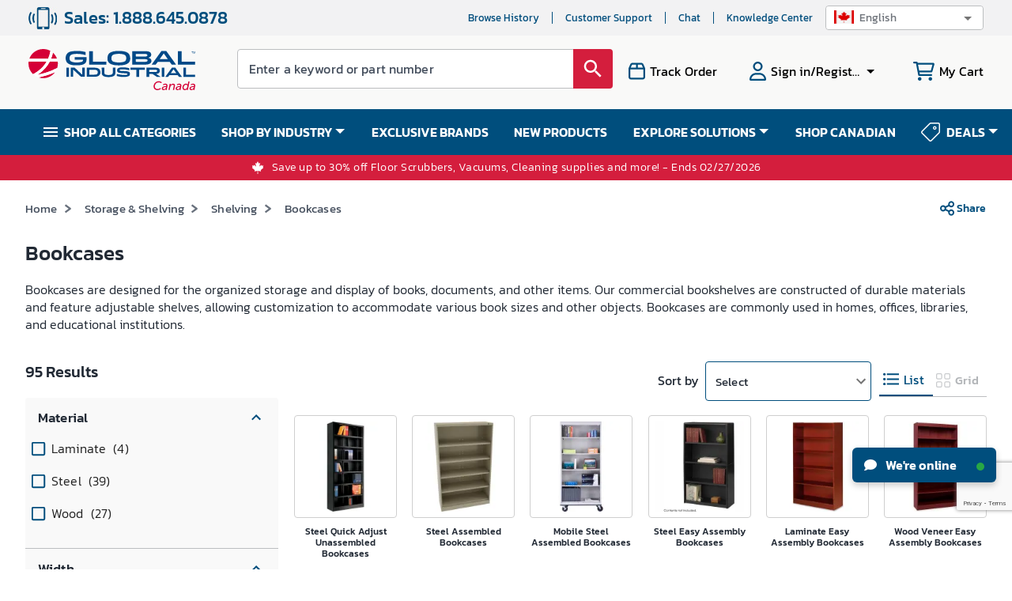

--- FILE ---
content_type: text/html; charset=utf-8
request_url: https://www.google.com/recaptcha/api2/anchor?ar=1&k=6LcoS-gUAAAAAFgS3uWUhDRuW6mtAx7wmZOsnyDO&co=aHR0cHM6Ly93d3cuZ2xvYmFsaW5kdXN0cmlhbC5jYTo0NDM.&hl=en&type=image&v=PoyoqOPhxBO7pBk68S4YbpHZ&theme=light&size=invisible&badge=bottomright&anchor-ms=20000&execute-ms=30000&cb=srkgfqpm2j3j
body_size: 48369
content:
<!DOCTYPE HTML><html dir="ltr" lang="en"><head><meta http-equiv="Content-Type" content="text/html; charset=UTF-8">
<meta http-equiv="X-UA-Compatible" content="IE=edge">
<title>reCAPTCHA</title>
<style type="text/css">
/* cyrillic-ext */
@font-face {
  font-family: 'Roboto';
  font-style: normal;
  font-weight: 400;
  font-stretch: 100%;
  src: url(//fonts.gstatic.com/s/roboto/v48/KFO7CnqEu92Fr1ME7kSn66aGLdTylUAMa3GUBHMdazTgWw.woff2) format('woff2');
  unicode-range: U+0460-052F, U+1C80-1C8A, U+20B4, U+2DE0-2DFF, U+A640-A69F, U+FE2E-FE2F;
}
/* cyrillic */
@font-face {
  font-family: 'Roboto';
  font-style: normal;
  font-weight: 400;
  font-stretch: 100%;
  src: url(//fonts.gstatic.com/s/roboto/v48/KFO7CnqEu92Fr1ME7kSn66aGLdTylUAMa3iUBHMdazTgWw.woff2) format('woff2');
  unicode-range: U+0301, U+0400-045F, U+0490-0491, U+04B0-04B1, U+2116;
}
/* greek-ext */
@font-face {
  font-family: 'Roboto';
  font-style: normal;
  font-weight: 400;
  font-stretch: 100%;
  src: url(//fonts.gstatic.com/s/roboto/v48/KFO7CnqEu92Fr1ME7kSn66aGLdTylUAMa3CUBHMdazTgWw.woff2) format('woff2');
  unicode-range: U+1F00-1FFF;
}
/* greek */
@font-face {
  font-family: 'Roboto';
  font-style: normal;
  font-weight: 400;
  font-stretch: 100%;
  src: url(//fonts.gstatic.com/s/roboto/v48/KFO7CnqEu92Fr1ME7kSn66aGLdTylUAMa3-UBHMdazTgWw.woff2) format('woff2');
  unicode-range: U+0370-0377, U+037A-037F, U+0384-038A, U+038C, U+038E-03A1, U+03A3-03FF;
}
/* math */
@font-face {
  font-family: 'Roboto';
  font-style: normal;
  font-weight: 400;
  font-stretch: 100%;
  src: url(//fonts.gstatic.com/s/roboto/v48/KFO7CnqEu92Fr1ME7kSn66aGLdTylUAMawCUBHMdazTgWw.woff2) format('woff2');
  unicode-range: U+0302-0303, U+0305, U+0307-0308, U+0310, U+0312, U+0315, U+031A, U+0326-0327, U+032C, U+032F-0330, U+0332-0333, U+0338, U+033A, U+0346, U+034D, U+0391-03A1, U+03A3-03A9, U+03B1-03C9, U+03D1, U+03D5-03D6, U+03F0-03F1, U+03F4-03F5, U+2016-2017, U+2034-2038, U+203C, U+2040, U+2043, U+2047, U+2050, U+2057, U+205F, U+2070-2071, U+2074-208E, U+2090-209C, U+20D0-20DC, U+20E1, U+20E5-20EF, U+2100-2112, U+2114-2115, U+2117-2121, U+2123-214F, U+2190, U+2192, U+2194-21AE, U+21B0-21E5, U+21F1-21F2, U+21F4-2211, U+2213-2214, U+2216-22FF, U+2308-230B, U+2310, U+2319, U+231C-2321, U+2336-237A, U+237C, U+2395, U+239B-23B7, U+23D0, U+23DC-23E1, U+2474-2475, U+25AF, U+25B3, U+25B7, U+25BD, U+25C1, U+25CA, U+25CC, U+25FB, U+266D-266F, U+27C0-27FF, U+2900-2AFF, U+2B0E-2B11, U+2B30-2B4C, U+2BFE, U+3030, U+FF5B, U+FF5D, U+1D400-1D7FF, U+1EE00-1EEFF;
}
/* symbols */
@font-face {
  font-family: 'Roboto';
  font-style: normal;
  font-weight: 400;
  font-stretch: 100%;
  src: url(//fonts.gstatic.com/s/roboto/v48/KFO7CnqEu92Fr1ME7kSn66aGLdTylUAMaxKUBHMdazTgWw.woff2) format('woff2');
  unicode-range: U+0001-000C, U+000E-001F, U+007F-009F, U+20DD-20E0, U+20E2-20E4, U+2150-218F, U+2190, U+2192, U+2194-2199, U+21AF, U+21E6-21F0, U+21F3, U+2218-2219, U+2299, U+22C4-22C6, U+2300-243F, U+2440-244A, U+2460-24FF, U+25A0-27BF, U+2800-28FF, U+2921-2922, U+2981, U+29BF, U+29EB, U+2B00-2BFF, U+4DC0-4DFF, U+FFF9-FFFB, U+10140-1018E, U+10190-1019C, U+101A0, U+101D0-101FD, U+102E0-102FB, U+10E60-10E7E, U+1D2C0-1D2D3, U+1D2E0-1D37F, U+1F000-1F0FF, U+1F100-1F1AD, U+1F1E6-1F1FF, U+1F30D-1F30F, U+1F315, U+1F31C, U+1F31E, U+1F320-1F32C, U+1F336, U+1F378, U+1F37D, U+1F382, U+1F393-1F39F, U+1F3A7-1F3A8, U+1F3AC-1F3AF, U+1F3C2, U+1F3C4-1F3C6, U+1F3CA-1F3CE, U+1F3D4-1F3E0, U+1F3ED, U+1F3F1-1F3F3, U+1F3F5-1F3F7, U+1F408, U+1F415, U+1F41F, U+1F426, U+1F43F, U+1F441-1F442, U+1F444, U+1F446-1F449, U+1F44C-1F44E, U+1F453, U+1F46A, U+1F47D, U+1F4A3, U+1F4B0, U+1F4B3, U+1F4B9, U+1F4BB, U+1F4BF, U+1F4C8-1F4CB, U+1F4D6, U+1F4DA, U+1F4DF, U+1F4E3-1F4E6, U+1F4EA-1F4ED, U+1F4F7, U+1F4F9-1F4FB, U+1F4FD-1F4FE, U+1F503, U+1F507-1F50B, U+1F50D, U+1F512-1F513, U+1F53E-1F54A, U+1F54F-1F5FA, U+1F610, U+1F650-1F67F, U+1F687, U+1F68D, U+1F691, U+1F694, U+1F698, U+1F6AD, U+1F6B2, U+1F6B9-1F6BA, U+1F6BC, U+1F6C6-1F6CF, U+1F6D3-1F6D7, U+1F6E0-1F6EA, U+1F6F0-1F6F3, U+1F6F7-1F6FC, U+1F700-1F7FF, U+1F800-1F80B, U+1F810-1F847, U+1F850-1F859, U+1F860-1F887, U+1F890-1F8AD, U+1F8B0-1F8BB, U+1F8C0-1F8C1, U+1F900-1F90B, U+1F93B, U+1F946, U+1F984, U+1F996, U+1F9E9, U+1FA00-1FA6F, U+1FA70-1FA7C, U+1FA80-1FA89, U+1FA8F-1FAC6, U+1FACE-1FADC, U+1FADF-1FAE9, U+1FAF0-1FAF8, U+1FB00-1FBFF;
}
/* vietnamese */
@font-face {
  font-family: 'Roboto';
  font-style: normal;
  font-weight: 400;
  font-stretch: 100%;
  src: url(//fonts.gstatic.com/s/roboto/v48/KFO7CnqEu92Fr1ME7kSn66aGLdTylUAMa3OUBHMdazTgWw.woff2) format('woff2');
  unicode-range: U+0102-0103, U+0110-0111, U+0128-0129, U+0168-0169, U+01A0-01A1, U+01AF-01B0, U+0300-0301, U+0303-0304, U+0308-0309, U+0323, U+0329, U+1EA0-1EF9, U+20AB;
}
/* latin-ext */
@font-face {
  font-family: 'Roboto';
  font-style: normal;
  font-weight: 400;
  font-stretch: 100%;
  src: url(//fonts.gstatic.com/s/roboto/v48/KFO7CnqEu92Fr1ME7kSn66aGLdTylUAMa3KUBHMdazTgWw.woff2) format('woff2');
  unicode-range: U+0100-02BA, U+02BD-02C5, U+02C7-02CC, U+02CE-02D7, U+02DD-02FF, U+0304, U+0308, U+0329, U+1D00-1DBF, U+1E00-1E9F, U+1EF2-1EFF, U+2020, U+20A0-20AB, U+20AD-20C0, U+2113, U+2C60-2C7F, U+A720-A7FF;
}
/* latin */
@font-face {
  font-family: 'Roboto';
  font-style: normal;
  font-weight: 400;
  font-stretch: 100%;
  src: url(//fonts.gstatic.com/s/roboto/v48/KFO7CnqEu92Fr1ME7kSn66aGLdTylUAMa3yUBHMdazQ.woff2) format('woff2');
  unicode-range: U+0000-00FF, U+0131, U+0152-0153, U+02BB-02BC, U+02C6, U+02DA, U+02DC, U+0304, U+0308, U+0329, U+2000-206F, U+20AC, U+2122, U+2191, U+2193, U+2212, U+2215, U+FEFF, U+FFFD;
}
/* cyrillic-ext */
@font-face {
  font-family: 'Roboto';
  font-style: normal;
  font-weight: 500;
  font-stretch: 100%;
  src: url(//fonts.gstatic.com/s/roboto/v48/KFO7CnqEu92Fr1ME7kSn66aGLdTylUAMa3GUBHMdazTgWw.woff2) format('woff2');
  unicode-range: U+0460-052F, U+1C80-1C8A, U+20B4, U+2DE0-2DFF, U+A640-A69F, U+FE2E-FE2F;
}
/* cyrillic */
@font-face {
  font-family: 'Roboto';
  font-style: normal;
  font-weight: 500;
  font-stretch: 100%;
  src: url(//fonts.gstatic.com/s/roboto/v48/KFO7CnqEu92Fr1ME7kSn66aGLdTylUAMa3iUBHMdazTgWw.woff2) format('woff2');
  unicode-range: U+0301, U+0400-045F, U+0490-0491, U+04B0-04B1, U+2116;
}
/* greek-ext */
@font-face {
  font-family: 'Roboto';
  font-style: normal;
  font-weight: 500;
  font-stretch: 100%;
  src: url(//fonts.gstatic.com/s/roboto/v48/KFO7CnqEu92Fr1ME7kSn66aGLdTylUAMa3CUBHMdazTgWw.woff2) format('woff2');
  unicode-range: U+1F00-1FFF;
}
/* greek */
@font-face {
  font-family: 'Roboto';
  font-style: normal;
  font-weight: 500;
  font-stretch: 100%;
  src: url(//fonts.gstatic.com/s/roboto/v48/KFO7CnqEu92Fr1ME7kSn66aGLdTylUAMa3-UBHMdazTgWw.woff2) format('woff2');
  unicode-range: U+0370-0377, U+037A-037F, U+0384-038A, U+038C, U+038E-03A1, U+03A3-03FF;
}
/* math */
@font-face {
  font-family: 'Roboto';
  font-style: normal;
  font-weight: 500;
  font-stretch: 100%;
  src: url(//fonts.gstatic.com/s/roboto/v48/KFO7CnqEu92Fr1ME7kSn66aGLdTylUAMawCUBHMdazTgWw.woff2) format('woff2');
  unicode-range: U+0302-0303, U+0305, U+0307-0308, U+0310, U+0312, U+0315, U+031A, U+0326-0327, U+032C, U+032F-0330, U+0332-0333, U+0338, U+033A, U+0346, U+034D, U+0391-03A1, U+03A3-03A9, U+03B1-03C9, U+03D1, U+03D5-03D6, U+03F0-03F1, U+03F4-03F5, U+2016-2017, U+2034-2038, U+203C, U+2040, U+2043, U+2047, U+2050, U+2057, U+205F, U+2070-2071, U+2074-208E, U+2090-209C, U+20D0-20DC, U+20E1, U+20E5-20EF, U+2100-2112, U+2114-2115, U+2117-2121, U+2123-214F, U+2190, U+2192, U+2194-21AE, U+21B0-21E5, U+21F1-21F2, U+21F4-2211, U+2213-2214, U+2216-22FF, U+2308-230B, U+2310, U+2319, U+231C-2321, U+2336-237A, U+237C, U+2395, U+239B-23B7, U+23D0, U+23DC-23E1, U+2474-2475, U+25AF, U+25B3, U+25B7, U+25BD, U+25C1, U+25CA, U+25CC, U+25FB, U+266D-266F, U+27C0-27FF, U+2900-2AFF, U+2B0E-2B11, U+2B30-2B4C, U+2BFE, U+3030, U+FF5B, U+FF5D, U+1D400-1D7FF, U+1EE00-1EEFF;
}
/* symbols */
@font-face {
  font-family: 'Roboto';
  font-style: normal;
  font-weight: 500;
  font-stretch: 100%;
  src: url(//fonts.gstatic.com/s/roboto/v48/KFO7CnqEu92Fr1ME7kSn66aGLdTylUAMaxKUBHMdazTgWw.woff2) format('woff2');
  unicode-range: U+0001-000C, U+000E-001F, U+007F-009F, U+20DD-20E0, U+20E2-20E4, U+2150-218F, U+2190, U+2192, U+2194-2199, U+21AF, U+21E6-21F0, U+21F3, U+2218-2219, U+2299, U+22C4-22C6, U+2300-243F, U+2440-244A, U+2460-24FF, U+25A0-27BF, U+2800-28FF, U+2921-2922, U+2981, U+29BF, U+29EB, U+2B00-2BFF, U+4DC0-4DFF, U+FFF9-FFFB, U+10140-1018E, U+10190-1019C, U+101A0, U+101D0-101FD, U+102E0-102FB, U+10E60-10E7E, U+1D2C0-1D2D3, U+1D2E0-1D37F, U+1F000-1F0FF, U+1F100-1F1AD, U+1F1E6-1F1FF, U+1F30D-1F30F, U+1F315, U+1F31C, U+1F31E, U+1F320-1F32C, U+1F336, U+1F378, U+1F37D, U+1F382, U+1F393-1F39F, U+1F3A7-1F3A8, U+1F3AC-1F3AF, U+1F3C2, U+1F3C4-1F3C6, U+1F3CA-1F3CE, U+1F3D4-1F3E0, U+1F3ED, U+1F3F1-1F3F3, U+1F3F5-1F3F7, U+1F408, U+1F415, U+1F41F, U+1F426, U+1F43F, U+1F441-1F442, U+1F444, U+1F446-1F449, U+1F44C-1F44E, U+1F453, U+1F46A, U+1F47D, U+1F4A3, U+1F4B0, U+1F4B3, U+1F4B9, U+1F4BB, U+1F4BF, U+1F4C8-1F4CB, U+1F4D6, U+1F4DA, U+1F4DF, U+1F4E3-1F4E6, U+1F4EA-1F4ED, U+1F4F7, U+1F4F9-1F4FB, U+1F4FD-1F4FE, U+1F503, U+1F507-1F50B, U+1F50D, U+1F512-1F513, U+1F53E-1F54A, U+1F54F-1F5FA, U+1F610, U+1F650-1F67F, U+1F687, U+1F68D, U+1F691, U+1F694, U+1F698, U+1F6AD, U+1F6B2, U+1F6B9-1F6BA, U+1F6BC, U+1F6C6-1F6CF, U+1F6D3-1F6D7, U+1F6E0-1F6EA, U+1F6F0-1F6F3, U+1F6F7-1F6FC, U+1F700-1F7FF, U+1F800-1F80B, U+1F810-1F847, U+1F850-1F859, U+1F860-1F887, U+1F890-1F8AD, U+1F8B0-1F8BB, U+1F8C0-1F8C1, U+1F900-1F90B, U+1F93B, U+1F946, U+1F984, U+1F996, U+1F9E9, U+1FA00-1FA6F, U+1FA70-1FA7C, U+1FA80-1FA89, U+1FA8F-1FAC6, U+1FACE-1FADC, U+1FADF-1FAE9, U+1FAF0-1FAF8, U+1FB00-1FBFF;
}
/* vietnamese */
@font-face {
  font-family: 'Roboto';
  font-style: normal;
  font-weight: 500;
  font-stretch: 100%;
  src: url(//fonts.gstatic.com/s/roboto/v48/KFO7CnqEu92Fr1ME7kSn66aGLdTylUAMa3OUBHMdazTgWw.woff2) format('woff2');
  unicode-range: U+0102-0103, U+0110-0111, U+0128-0129, U+0168-0169, U+01A0-01A1, U+01AF-01B0, U+0300-0301, U+0303-0304, U+0308-0309, U+0323, U+0329, U+1EA0-1EF9, U+20AB;
}
/* latin-ext */
@font-face {
  font-family: 'Roboto';
  font-style: normal;
  font-weight: 500;
  font-stretch: 100%;
  src: url(//fonts.gstatic.com/s/roboto/v48/KFO7CnqEu92Fr1ME7kSn66aGLdTylUAMa3KUBHMdazTgWw.woff2) format('woff2');
  unicode-range: U+0100-02BA, U+02BD-02C5, U+02C7-02CC, U+02CE-02D7, U+02DD-02FF, U+0304, U+0308, U+0329, U+1D00-1DBF, U+1E00-1E9F, U+1EF2-1EFF, U+2020, U+20A0-20AB, U+20AD-20C0, U+2113, U+2C60-2C7F, U+A720-A7FF;
}
/* latin */
@font-face {
  font-family: 'Roboto';
  font-style: normal;
  font-weight: 500;
  font-stretch: 100%;
  src: url(//fonts.gstatic.com/s/roboto/v48/KFO7CnqEu92Fr1ME7kSn66aGLdTylUAMa3yUBHMdazQ.woff2) format('woff2');
  unicode-range: U+0000-00FF, U+0131, U+0152-0153, U+02BB-02BC, U+02C6, U+02DA, U+02DC, U+0304, U+0308, U+0329, U+2000-206F, U+20AC, U+2122, U+2191, U+2193, U+2212, U+2215, U+FEFF, U+FFFD;
}
/* cyrillic-ext */
@font-face {
  font-family: 'Roboto';
  font-style: normal;
  font-weight: 900;
  font-stretch: 100%;
  src: url(//fonts.gstatic.com/s/roboto/v48/KFO7CnqEu92Fr1ME7kSn66aGLdTylUAMa3GUBHMdazTgWw.woff2) format('woff2');
  unicode-range: U+0460-052F, U+1C80-1C8A, U+20B4, U+2DE0-2DFF, U+A640-A69F, U+FE2E-FE2F;
}
/* cyrillic */
@font-face {
  font-family: 'Roboto';
  font-style: normal;
  font-weight: 900;
  font-stretch: 100%;
  src: url(//fonts.gstatic.com/s/roboto/v48/KFO7CnqEu92Fr1ME7kSn66aGLdTylUAMa3iUBHMdazTgWw.woff2) format('woff2');
  unicode-range: U+0301, U+0400-045F, U+0490-0491, U+04B0-04B1, U+2116;
}
/* greek-ext */
@font-face {
  font-family: 'Roboto';
  font-style: normal;
  font-weight: 900;
  font-stretch: 100%;
  src: url(//fonts.gstatic.com/s/roboto/v48/KFO7CnqEu92Fr1ME7kSn66aGLdTylUAMa3CUBHMdazTgWw.woff2) format('woff2');
  unicode-range: U+1F00-1FFF;
}
/* greek */
@font-face {
  font-family: 'Roboto';
  font-style: normal;
  font-weight: 900;
  font-stretch: 100%;
  src: url(//fonts.gstatic.com/s/roboto/v48/KFO7CnqEu92Fr1ME7kSn66aGLdTylUAMa3-UBHMdazTgWw.woff2) format('woff2');
  unicode-range: U+0370-0377, U+037A-037F, U+0384-038A, U+038C, U+038E-03A1, U+03A3-03FF;
}
/* math */
@font-face {
  font-family: 'Roboto';
  font-style: normal;
  font-weight: 900;
  font-stretch: 100%;
  src: url(//fonts.gstatic.com/s/roboto/v48/KFO7CnqEu92Fr1ME7kSn66aGLdTylUAMawCUBHMdazTgWw.woff2) format('woff2');
  unicode-range: U+0302-0303, U+0305, U+0307-0308, U+0310, U+0312, U+0315, U+031A, U+0326-0327, U+032C, U+032F-0330, U+0332-0333, U+0338, U+033A, U+0346, U+034D, U+0391-03A1, U+03A3-03A9, U+03B1-03C9, U+03D1, U+03D5-03D6, U+03F0-03F1, U+03F4-03F5, U+2016-2017, U+2034-2038, U+203C, U+2040, U+2043, U+2047, U+2050, U+2057, U+205F, U+2070-2071, U+2074-208E, U+2090-209C, U+20D0-20DC, U+20E1, U+20E5-20EF, U+2100-2112, U+2114-2115, U+2117-2121, U+2123-214F, U+2190, U+2192, U+2194-21AE, U+21B0-21E5, U+21F1-21F2, U+21F4-2211, U+2213-2214, U+2216-22FF, U+2308-230B, U+2310, U+2319, U+231C-2321, U+2336-237A, U+237C, U+2395, U+239B-23B7, U+23D0, U+23DC-23E1, U+2474-2475, U+25AF, U+25B3, U+25B7, U+25BD, U+25C1, U+25CA, U+25CC, U+25FB, U+266D-266F, U+27C0-27FF, U+2900-2AFF, U+2B0E-2B11, U+2B30-2B4C, U+2BFE, U+3030, U+FF5B, U+FF5D, U+1D400-1D7FF, U+1EE00-1EEFF;
}
/* symbols */
@font-face {
  font-family: 'Roboto';
  font-style: normal;
  font-weight: 900;
  font-stretch: 100%;
  src: url(//fonts.gstatic.com/s/roboto/v48/KFO7CnqEu92Fr1ME7kSn66aGLdTylUAMaxKUBHMdazTgWw.woff2) format('woff2');
  unicode-range: U+0001-000C, U+000E-001F, U+007F-009F, U+20DD-20E0, U+20E2-20E4, U+2150-218F, U+2190, U+2192, U+2194-2199, U+21AF, U+21E6-21F0, U+21F3, U+2218-2219, U+2299, U+22C4-22C6, U+2300-243F, U+2440-244A, U+2460-24FF, U+25A0-27BF, U+2800-28FF, U+2921-2922, U+2981, U+29BF, U+29EB, U+2B00-2BFF, U+4DC0-4DFF, U+FFF9-FFFB, U+10140-1018E, U+10190-1019C, U+101A0, U+101D0-101FD, U+102E0-102FB, U+10E60-10E7E, U+1D2C0-1D2D3, U+1D2E0-1D37F, U+1F000-1F0FF, U+1F100-1F1AD, U+1F1E6-1F1FF, U+1F30D-1F30F, U+1F315, U+1F31C, U+1F31E, U+1F320-1F32C, U+1F336, U+1F378, U+1F37D, U+1F382, U+1F393-1F39F, U+1F3A7-1F3A8, U+1F3AC-1F3AF, U+1F3C2, U+1F3C4-1F3C6, U+1F3CA-1F3CE, U+1F3D4-1F3E0, U+1F3ED, U+1F3F1-1F3F3, U+1F3F5-1F3F7, U+1F408, U+1F415, U+1F41F, U+1F426, U+1F43F, U+1F441-1F442, U+1F444, U+1F446-1F449, U+1F44C-1F44E, U+1F453, U+1F46A, U+1F47D, U+1F4A3, U+1F4B0, U+1F4B3, U+1F4B9, U+1F4BB, U+1F4BF, U+1F4C8-1F4CB, U+1F4D6, U+1F4DA, U+1F4DF, U+1F4E3-1F4E6, U+1F4EA-1F4ED, U+1F4F7, U+1F4F9-1F4FB, U+1F4FD-1F4FE, U+1F503, U+1F507-1F50B, U+1F50D, U+1F512-1F513, U+1F53E-1F54A, U+1F54F-1F5FA, U+1F610, U+1F650-1F67F, U+1F687, U+1F68D, U+1F691, U+1F694, U+1F698, U+1F6AD, U+1F6B2, U+1F6B9-1F6BA, U+1F6BC, U+1F6C6-1F6CF, U+1F6D3-1F6D7, U+1F6E0-1F6EA, U+1F6F0-1F6F3, U+1F6F7-1F6FC, U+1F700-1F7FF, U+1F800-1F80B, U+1F810-1F847, U+1F850-1F859, U+1F860-1F887, U+1F890-1F8AD, U+1F8B0-1F8BB, U+1F8C0-1F8C1, U+1F900-1F90B, U+1F93B, U+1F946, U+1F984, U+1F996, U+1F9E9, U+1FA00-1FA6F, U+1FA70-1FA7C, U+1FA80-1FA89, U+1FA8F-1FAC6, U+1FACE-1FADC, U+1FADF-1FAE9, U+1FAF0-1FAF8, U+1FB00-1FBFF;
}
/* vietnamese */
@font-face {
  font-family: 'Roboto';
  font-style: normal;
  font-weight: 900;
  font-stretch: 100%;
  src: url(//fonts.gstatic.com/s/roboto/v48/KFO7CnqEu92Fr1ME7kSn66aGLdTylUAMa3OUBHMdazTgWw.woff2) format('woff2');
  unicode-range: U+0102-0103, U+0110-0111, U+0128-0129, U+0168-0169, U+01A0-01A1, U+01AF-01B0, U+0300-0301, U+0303-0304, U+0308-0309, U+0323, U+0329, U+1EA0-1EF9, U+20AB;
}
/* latin-ext */
@font-face {
  font-family: 'Roboto';
  font-style: normal;
  font-weight: 900;
  font-stretch: 100%;
  src: url(//fonts.gstatic.com/s/roboto/v48/KFO7CnqEu92Fr1ME7kSn66aGLdTylUAMa3KUBHMdazTgWw.woff2) format('woff2');
  unicode-range: U+0100-02BA, U+02BD-02C5, U+02C7-02CC, U+02CE-02D7, U+02DD-02FF, U+0304, U+0308, U+0329, U+1D00-1DBF, U+1E00-1E9F, U+1EF2-1EFF, U+2020, U+20A0-20AB, U+20AD-20C0, U+2113, U+2C60-2C7F, U+A720-A7FF;
}
/* latin */
@font-face {
  font-family: 'Roboto';
  font-style: normal;
  font-weight: 900;
  font-stretch: 100%;
  src: url(//fonts.gstatic.com/s/roboto/v48/KFO7CnqEu92Fr1ME7kSn66aGLdTylUAMa3yUBHMdazQ.woff2) format('woff2');
  unicode-range: U+0000-00FF, U+0131, U+0152-0153, U+02BB-02BC, U+02C6, U+02DA, U+02DC, U+0304, U+0308, U+0329, U+2000-206F, U+20AC, U+2122, U+2191, U+2193, U+2212, U+2215, U+FEFF, U+FFFD;
}

</style>
<link rel="stylesheet" type="text/css" href="https://www.gstatic.com/recaptcha/releases/PoyoqOPhxBO7pBk68S4YbpHZ/styles__ltr.css">
<script nonce="HX2KLsCW8QMx3h1ZbqI_VQ" type="text/javascript">window['__recaptcha_api'] = 'https://www.google.com/recaptcha/api2/';</script>
<script type="text/javascript" src="https://www.gstatic.com/recaptcha/releases/PoyoqOPhxBO7pBk68S4YbpHZ/recaptcha__en.js" nonce="HX2KLsCW8QMx3h1ZbqI_VQ">
      
    </script></head>
<body><div id="rc-anchor-alert" class="rc-anchor-alert"></div>
<input type="hidden" id="recaptcha-token" value="[base64]">
<script type="text/javascript" nonce="HX2KLsCW8QMx3h1ZbqI_VQ">
      recaptcha.anchor.Main.init("[\x22ainput\x22,[\x22bgdata\x22,\x22\x22,\[base64]/[base64]/[base64]/[base64]/[base64]/UltsKytdPUU6KEU8MjA0OD9SW2wrK109RT4+NnwxOTI6KChFJjY0NTEyKT09NTUyOTYmJk0rMTxjLmxlbmd0aCYmKGMuY2hhckNvZGVBdChNKzEpJjY0NTEyKT09NTYzMjA/[base64]/[base64]/[base64]/[base64]/[base64]/[base64]/[base64]\x22,\[base64]\\u003d\x22,\x22wrHDmUQ0w48UBMK5XmgKH8O/w4Qowrlqfg9ACcObw487e8KzYsKBXcOMeC3CncOjw7F0w4PDkMOBw6HDisOkVC7DqMKdNsOwJcKRHXPDoiPDrMOsw6HCo8Orw4tTwqDDpMOTw6rClsO/UnRCCcK7wqRww5XCj1tQZmnDjl0XRMOCw4bDqMOWw6s3RMKQBMO2cMKWw4XCmhhAJ8O2w5XDvGLDncOTTioUwr3DoS8FA8OiXkDCr8Kzw74rwpJFwqvDhgFDw4vDlcO3w7TDmlJywp/Ds8O1GGhIwofCoMKaacKawpBZXXRnw5EPwpTDi3s5wqPCmiNmQCLDuwvCrTvDj8KpBsOswpcWZzjChRXDiB/CiBLDjUU2wohxwr5Fw6DCnj7DmgrCncOkb07CpmvDucKGMcKcNg9+C27Dp2cuwoXCgcK6w7rCnsOGwqrDtTfCs3zDkn7DhAPDksKAUMKMwoomwotNaW95wq7Clm9ww4wyCmtyw5JhCcKxDATCnkBQwq0ITsKhJ8KTwqoBw6/[base64]/DpcOGw4DDvS9aacO3TgbDlcOfw50Ow7zDtMOJPsKYaRfDtxHClll9w73Ch8Kuw75VO18eIsONO1LCqcOywoXDkmRndcOyUCzDp3Nbw6/CksKacRDDrWBFw4LCtBXChCRbM1HChi0HBw8yCcKUw6XDuQ3Di8KeenQYwqpWworCp0ULNMKdNjjDkDUVw6PCikkUecOYw4HCkRtdbjvCl8KmSDkuVhnCsFpAwrlbw68kYlV4w4o5LMOhY8K/NxEmEFVyw7bDosKlc1LDuCgOczTCrUFIX8KsMcKZw5BkUGB2w4Ahw5HCnTLClsKpwrB0SnfDnMKMWHDCnQ0pw6QvORZTJRt3wq/Dg8O2w5fCoMKww4/DoWPCtmRXFcOewpVDWsKSdGnCoUl1wq/CksKXwqnDssOAw4LDvijCnzfDl8KCwrMFwonCsMOOeHhgf8KGw6/DpEvCiR7CkjTDqMKdFylqQW4BRGJqw582w6xJwrnCtcKawqFSw7bChmjCsH/DnhgQXcKxOiZ9PcKLOsOqwoXDksKJc3AEw7HDt8KOwqRzw5/DncKSeTfDlcKtVivDun0Xwq0DbsK8eElGw7J/wolAwr/DhQfCsz0hw4nDicKKw7xwBcOYwo3DkMKzwrnDuXfDtBQMQz3Cq8OKTSsPwp96wr9Sw4PDl1ENOMKmWEIjTHXCncKhw6/Dn2pIwr4CFEY/BhFdw7B6Mxklw5hYw4YkYUNdwrLCgMKsw5jCrcKxwrBGO8OEwp7CnMK8HjrDpETClcOpEMKUTMO9w57DvcKQRi12RGrCv0wIKcOmUsKyT3wXS04Xw7BEwpPCv8KKVSYdOsKzwpHDq8O3AsORwp/DrMKjP1/Dlh4rw6glKWhAw74hw5TDkcKrEMK2fic1dcK4wpMbfWBZQELDrsOHw5ZPw7PDjhnDhwQZc2JlwodDwrXDt8O+wocQwqrCsRDCjcOEKMOmwqrDt8OzRUvDvhvDv8Oswosqayg4w4M8woNiw5/[base64]/DiwxqZGVwecK1w5s/w4nDr3rCoxXCuMOUwpjCsknCv8OPwrYLw53DlnfCtyU7wqcOFcK1aMOGTxbDgcO9woowBMOWcxtqMcKTwr5owojCp1bDnsK/w7Ugbngbw6sAFkRow6p9bMOcCUnDucKBQkDCvMK4OMKfMD/CuinClsOXw5PCpcKvJyFew6VZwrhLLXdNE8O4PMKywqvCo8O8O0PDgsOtwpknwrkbw6N3wrnCj8KhTsOYw6DDgUfDvEXCvMKYHsKKOB0+w6jDlMKfwobCpwRMw5/CisKPwrY5LcOnM8OlAsO0dTdaYsOpw6/CjV0KcMOhflEMcg/CoUzDs8KQOHtJw6PDikdWwpdOAwfDmAlrwpHDjiDCv3ovTHhgw4rCm1B8bcOUwrImwoXDjxspw5vDlDYhYsOlTcKxMsOUMsOxQmzDjwtuw7nClx7DggNWacK6w70ywr/[base64]/CoXJPIsO8A8OZw7LDs8KOA8OdBMK2wo3Dp8KCworDlsOtBzVVw4BqwpMCKMO6LsOOQcOww6JoN8KDAW7ChHHDo8Klw6BRdAPCgQTDt8OCPsOfVMO9TMOhw6RaG8KqYTYjdCjDpG/[base64]/DgMKdRMOWwo/Co3TDhsOiTWnDqlRdcsObwr7DvsKqNSsmw5RiwrFxEz5+b8OTwrnCvsKFwq7CnFHCl8OHw7Z9PirCjMK/ZMKcwqzCnwo6w7nCgcOQwoULCsK0woJHLsOcGWPClMK7Bi7CmBPCjzDDjn/Dk8KawpBEwoPDqXMzG2NvwqrCn1/CjhZzKEIHFMOXUsKsZ0zDqMOpB0MZVxTDi2/DtsOxw5krwpTDisKowrQBwqYaw6TClxnDu8KDTlHCpV/Cq0sLw4rDjcKGw7ZjR8KQw53CoUV4w5PCvMKUwoIRwoXDt35NKMKQQRzCjsOSH8Orw51lw48/ECTDhMObJC3CnUxJwrcQYMOpwr7DpSDCg8KwwoJlw73DsAIRwp4hw6nDthHDmVfDisKJw6LCgQ/[base64]/DqcKrAcKkw5l+wrXDsAjDrRBIwprDmkfCkDDDv8ODIMKvdcOvLFZ+wq9gwq8EwrbDiiNvayAnwpd3BMK3PWwiwo7Cu2wgOizCuMOqT8Kowo1Fw7rDmsObacOAwpPDtcKuO1LDqcKmT8O7wqfDo3JOwpsZw5rDtMKbSn8lwq/[base64]/w6fDsynDncKbwoNMPcOPw4vCrmUAUsKhC0zCg8O0SsOVw5ogw4B2w51rwpkEPsO8WiENw7Vtw4PCsMOgc3cvw5vCsWkfGcKww5vCkcOFw68mTUvCpsKUVsOkNz/DlCbDvxrCt8K6PRrDjhzCghLDocKcwqjCk1gxHC1jazBfacKiQcKQwofCnUvChRYNw7zCljxfEAPCgjTDmsO1w7XCkmBDJMORwoYvw4ApwozDgMKHw5E1b8O2PwUewoEkw63CnMK4ZQA9PgIzw79EwoUnwqnCgWXCtcKOw5INfcOHw5TCthDCnU/[base64]/RgNJwqjDoj3ClHhow7nDtjHDjjh5w6LDnkfCr3EOw4XCgB/Dh8OKAsOYdMKcwonDgDfCtMKMJsO5clJuwrTDvUDDn8KywpLDusK1ZcOrwq3Drn9KO8K2w6vDnsKLf8O5w7TCt8OFNcKCwp0iw6d1TjQCe8OzCcK/woVZwqoWwrJiR0hlBmLCmS7Ds8KHw5Fvw64DwobDvVpeJ23ChFwsHcOxFkI1UcKmIcKBwqTCvMO3wr/DuXEvbsO5woDDs8KpSRXCo3wiwprDvsO+NcKjDWI/w5TDlDEcYXc3w5wfw4YYDsOGUMKhABzCj8KxRFLCk8OcE37DhsKWDg99IxorUcKnwpwpMXl3wothESHChUlzGideSEM6UwPDgsO+wonCisK6csOSCWXCt2bDnsK1VcOiw4PDgmBfNxo4wpjDg8Omf0PDpsKYwqBjesOfw7s3wrLCjAnCo8OuRgpQcQYIRcKLYHITw4/CoxHDq1DCqHLCqcO2w6vDonVwcRYYwrzDplxqwohRwpkMFMOebRvCl8K1fsOAwrhcacOuw6/[base64]/CgW8dwpPDn3cybkIDNcKHRipEwrXCimzClMOxfcKqwoDCh1kTw7t4XlE8YCnCpcOsw4pXwrHDjsOhHFRPXsOfaQPCmnXDkcKSbW5xEinCr8KGJwBbYTUDw58Cw6PDsRnDkcOFCsOcTk3Dl8OtNyvDrcKsDxs/w7HClUbDqMOhw4PDnsKKwq4Pw67CjcO/Zh3DuXTDtH4mwqMvwpzDmhlow47CiBvCuAZbw67DrzYAKsOSw43ClyvDkiQewpkgw4/[base64]/DlMOtwodsw4IhwopjX1LCl0XCsMKfWgphwoZYfsO/bMKqwoASQsKKwowmwoBELUdsw6ECw5EiY8KGJ2DDtx3ChiVjw4jDjcKHwpHCoMKFw5PDtCnCmGTDhcKhWMKUwoHCtsKqG8Ouw4rCrFVZwqcWbMKXw6s9w6xPwo7CoMKtE8O0wrxpwo08Ry3DtsKpwrLDjAAuwrrDgsO/PsOcwpcxwqnDiW/Dv8KIw4bCpsOKCSPClz/[base64]/DrsODwqrDhcOIAXI6w4MVCcOcFGXDu8KZw51iwpLCpMOrIMOvwozCtlZOwqLDrcOBw5xiOjxJwoTCpcKSYAdvYGzDkMKIwr7DiwtjGcKowrbDg8OmwrrCg8K8HT7CrmjDrsOVPcOYw4ZYLGk0U0bDo1h/w6zDkzAjL8OIw43CvMKNDQ8nw7F7wr/DvQzDnkU/wqAsRsO5DhBGw4/Djm7CnBxYZXXCnRYxTMKsKMOqwp/DmlQLwqBaRcO/[base64]/CgcK1FsOhcMOtQ2otN2XDh8KVTcOnw7DDgA/DtyB6PXDCrTo9YS8Dw63DiBHDszPDlQTCvMOawp3DtMO6OMOnMMOMw5JqXC1tcsKEw4nCnMK0ScO2Jl95JsOsw7RGw6nDiWJYwojDmMOuwrwowpR+w53CqQXDg1/Cp0HCpcKiR8KiVQtowq3Do3/Drz0CR2DCugnCg8OZwo3DtsO3amJEwqLDicKkb0nCn8OEw7dMw5dLesK7DMOBK8Kww5deasOSw4ldw4HDrERVDBxMIcK+w4FiHsO6XyQAb0c/WsK+MsO7wpUUwqAVw4lyUsOaFMOXJcOgf0HCuzNrw6Nqw7TCgsKYbz5pLcO8wrY2AQHDs1HCpyfDsx9ONiXCsRQwScKSMsK0T3fDicKiwqnCth/DvMOww5xKdih/[base64]/wqzChXpvwpLCg8Oiw5oow7zDlMOmw47Dr3jCocO3w6YUDTTDhsO4UB16LcOaw4F/w5MzGyxuwqwIwrBqdi3DnwUOYcKIUcOte8K/[base64]/[base64]/Do8KqRHbDtW1oSQLDgDHDvcKnwpbCjADChMKawrfCvHDCljPDrU9wWsOqEEElOkXDpA1xXVBbwp7Cl8O6PndJUxvCksODw4UHJzMTQAzDrcO/[base64]/[base64]/[base64]/BsOSAsOfwpsmw4PCt3RLBTllw7vCtcO5EsOzWUEiwojCqcKFw4HDvsObwpknw77Dq8KwFMKyw7jDtcOCbC95w4zCgl/DhSXCo0nCqCPDrnTCgVIOXn4pw5RKwpLDpRM8w7rChcOIwr/CtsO8wqFNw60/FsOhw4FWbWUxwqRnO8OywoRhw5UYHSAIw5AicAXCvMOWJihOwqjDvS3Du8KUwoDCnsK/wpbDq8O/BMKbecKVwqsDCjxFNATCmcKESMOGTcKyacKAwrnDgBbCriTDigEDfw1pIMKRBxvCg1XCm1TDgcODdsOEPsK3w68JRQ3Co8Ojw4bDvcOdA8KfwqIJw4DDo0fCrV1xOHRdwpPDrcOHw6jCvcKiwrB8w7dqF8KdBHbDo8Ktw54Kw7XCmmDDnQUlw5XDliFdVsKuwq/Cp2dnw4QIFMK1wox1AHcofkZ9O8KJRU5tdsOvwodXVipmwpxcwo7DkcO5XMOawpfCtDzDpsK6T8K7wr80NcKow7hNw4oWf8OUO8OpSzrCt3PDrVrCi8OIZcOTwqNBI8KLwrQFb8OvdMOgB3nCjcOyK2/DnDTDq8OFGAvCgy91wrMLwozCmcOyZQLDusOdw7N+w7zChmDDvyXCmsKrJQgYQMKJYsKswo/DtcKWesOIWDJnPyUWwrfCqG3Cm8Otw6nClcO/[base64]/wqwlAh1GAsOAIsOiwqAdWSZVwpRTw63Dt8O/w5YIwr7Dplduwo7CgVYUw4zDscO4CWLCjMKuwrlIw5nDlSrCi2TDu8Kww6Nswq/[base64]/Cr8Opw6zDvTXDr8OBKmrDmMKiw6dGw4sQSRd5egzCq8OSO8OdLmd9VMOfw4tPwo3Cow/[base64]/[base64]/Dj8OwccOXwpg6wqjDg8OVw6YAR3vDj8K6U8KjB8O2eW1Fw6BUV3R/wpbDisKhwp5LbcKKJsKFCcKFwr7Dt3TCtCBfwoPDs8Ouw7PDqD7DhEctw40leF/[base64]/Dm18HHcO/InvCrA4XwqjDqcOxV8Onw53CslvChMKaw7MRwr9hTMKKwqvDuMOtw5V/w53DlsKkwqXDhCnCujfCtXDDnsKEw5bDmRHCtMO3wp/Dm8KlJFs6w7FFw7hdTcOSakjDqcO+eW/DhsK5LirCvzbDoMO1KMOLZlsawpTCtV8Nw7cGwqQzworCrxzDmMKbPMKaw6oeYgcXMcOvRcKwIG3CsiBIw60CX3ptw4LDrsKMPUbChnHDpMKGBVTCp8OWaDBSAcK+wo7Cnxxzw5PDmsOBw6LCrE4Nd8OeeQ8/agEKw4IWMAV/Y8K8w6F4Fl5bf0bDs8KYw7fCv8KGw6skfRF9wonCnj/DnDXDjMOKw6YXJ8O8OVplw41mEsKmwqoGOMOPw70hwrnDo33CkMO6KsODXcKzRcKXY8K3HsOnwq4SOxHDkV7DqR5Iwr5FwpM1AUohOsKpFMOjMcO2XcOMa8OCwqnCuF3Cl8KcwqkOfMOAMsORwrR8McKZasOXwrXCszcVwp0CYRXDhcKSScOaEcKnwoBTw7/Cj8OVIwFmV8K4NcOiZMK2cRdcbMOGw6PCmUDCl8Oqwr0jTMK3J35pcsOQwrbDgcOzXMOkwoYvAcOdw6Q6UnfClVLDuMO3wr9/YsKLwrQ+Oy8CwoFkJsKDAsOOw4ArRcKUbTY3wr3CiMKqwoNcw6fDr8K1AE3Ck0jClVIMKcKqwrw0w6/Ck1s7REoxL0IAwr4BYmlWJcK7GwcfVlXChMKwF8KgwrXDvsOlw7rDuy0iBcKIwr/DuTFDJsOyw7cYDjDCpFZhIG8ow6/CksObwqPDg2bCqRVNBMK6f1U8wqjDt19DwoLDtQLCiFtuwo/CsgMKGibDmWRvwovDpk/CvcKfwowJfsKVwrJECXXDowDCvmRRKMOvwogeUcKvNiAXPDtdDQ/[base64]/[base64]/CkyxHwrjDssKdL8Oawo5TJMKOwojDmMOGw6PDnCLCsMKFw4RPQB7DnsKxNcKkLcKaTzNIEhtELjTChMK7wrbCv0/[base64]/CnMKGDkfCisOMwqvCrVXDowzDgRBEUiLDgMO+wokJGMKLw7NWLMO9ZcOMw7EgEG3CgTfCimrDoV/[base64]/w5hzw5zDpXopMyrDq0J/[base64]/Dhg58w5zDvcORwq5AFVrDscKMasK9P8OKwoNnGjbClcKqazjDisK3GFlvTMOqwp/CplHCk8KBw7HDizvCqDAQw4jDvsK+X8KZw6bCqMKewqrCvWPDrVE2GcOySkLChk7CinQpCMOECzUuw6Z6TjRWI8OQworCp8KKXsK0w4zCoEUUwrB/[base64]/UsKcw6ZXM8O2MsKdXSdFw7DDjMKGwqkdET7CsR/DvcKgOCBdQ8KwFTnCgnXCq2woTzkSw6PCqMKkwrXCnnzDu8Owwq0mO8Kfw7DClF/DhcKKYcKcwp09GcKbwpTDgFDDuhTCj8K4wqvCnTXDlsKqWcK9w47DlHYUE8OpwoM+acKffC1qU8KGw5kMwr9Iw4HDr2RAwrLCgmxJRykiaMKFUCYSOHzDpnp4SA5OFAwUeBXDuS7DrS3CgCvCksKcER3DrgHCtHBcwpDDgFoUwoExwp/Di2fCtgxuekvDu10WwpDCmVTDncOoKEXCp2UbwrBgMBrCrcKWw4wOw5PColNzIVo1w5o4DsOiQnvCqMOewqEEesK9R8Kiw5Vfw6lQwolcwrXCo8KbbWTCvDTCu8OLVsK2wrsVw47CuMKCw6/DkiTCsHDDpz8eGcK9woQ7wq83w6MGZsOfe8OiwpHDg8OfTwnCm3HCisO+w4bChnrCsMKcwqBqwqgPw75iwq12X8OnWlHCjsO7SHV3D8Omw6NYawAnw5EWw7HDnHNrLMOww7UOw7FJHcOFc8KIwpXDo8KaZ0bCuCTCvUHDm8OgJsKPwp8fCxLCjB/ChMO3wrXCssKFw6bCgS3CtsOEwqDDpcO1woTCjcOhJ8KpdnQlFR3DtsOGw6vDikFrYDYBEMKdHQsbwoDDmTzChMOHwqHDtMO7w57DmRrDlSsfw6fCqTbDqEEvw4TCusKbX8K5w43DlcK5w79Jw5Zpw6vCsxoow41AwpRJc8KHw6HDs8KmCMOtwonDki7DosKGwq/CmsOsVnDDqcKew48Cw7kbw6k/w4tAw5vDt1HDhMKdw4rDjcO+w6XDocOpwrZywp3DjAvDrlwgwpXDk3LCisOiBCFhCTnDlGbCtUE1B3Fmw6rCs8KlwpjDnsKEBcOABB8Kw5Z+w51RwqrDqMKHw4VbScO9anBmHsOVw5cbw7ILYQN2w5Ebe8OUw54DwojCuMKqw58mwofDrsOXf8ONKMOreMKWw4/DhcO4woA6ZTAOclA3AcKDwoTDncKFwpLCusObw71Bwrs9MHErXx/CvgVFw68CHcOzwp/CpTbDhcKpAxnCh8KSwqDCnMKNK8OXw67DvsOuw6vCp2vCiGQ9worCk8OYwr0mw68uwqnCpsKTw7QmfcO5KcOqacKtw5LCo1cBRAQjw5jCuSkMwrrCqsKcw6RMMMODw7l4w6PChsK4wrJiwqFqNiN5MMKGwrRawqFtH3LCl8KhegAAw4pMO0/ClMOJw4lIf8KFwrvDsWs+w41rw6jCjG3DiWB/w4nDnTYaO2x3K3NoYsKtwq8twrkwe8OWw7U0wqdkJwbCgMKMw4NJw4BUK8Oqw4/DvAAQwpHDlFbDrAFPGEM1w4wOZ8OnIMO8w5xHw58bM8Kjw5TCh2TCmmzCpMKqw7PCocODXR7DryHDtBJqwq9bw6NPOVJ4wq3DpMKBPm53csOsw5JaHkYMwoR/HjHCjHhZAMOdwo03wrBYJsOSccK9TAUyw7bDgA19BiEDcMOEw70TUcKZw7vCuH8Dw7zCl8Opw5AQw5FhwpHDl8Kjw5/CgMKaEHDDtsK8wrNowoVDwrZfwqcNYcK3V8Kxw649w7xBCwvCtjzCqcKPSMOuXQoHwq5JUcKATgnCvzwXdcOtDMKDbsKlOMOcw4PDssKaw4nCjcKnIsOReMOBw43CsEMnwrfDnC/[base64]/DoVcMwplLwqIHw61pwpzCiATCoAfDnA1Dw5Udw7osw6XDm8KWwojCs8O9HUvDicOtRBEJwrQKwr1twokLw6ALFy5Dw4/DtMOnw5vCv8KnwoVbVEBewrR9REDCtcO/wq/CrcKKwqkhw44wL09IBAt5ekZ1w61mwq/Cq8KkwpTCnjjDnMKbw7PDu1w+w6BOwpkqw6PDkSTDm8KRw6vCvMOgw6rDoT0gdcKIfcK3w7oOU8KXwrjDvcONHcO9ZMKywr7Dh1cPw650w5HDqsKbNMOBHGHCpsOfwokSw7XDoMK6woLDoXwSwq7Dn8Klw4N0wrHCnFA3wpdSA8KQwq/Do8KLZBfDgcKzw5B9Y8OgI8Okwq/Di3fDjHwwwpLDoCFRw5tCOMKuwoobE8KNSMOEIkh0w5x7SMORDcKINMKTe8KWeMKIQSB+wohqwrTCh8OCwpPCr8OpKcOgb8KIYMKWwqHDhyk+PcOpI8OGP8KewpYEw5TDsnzCmwF3wrFWS1/[base64]/acKEw47Ci8OlwoLCnGhxYAbCunXCvMOmw7nDtgnClSzCgMOfThjDvkzDkgPDpGHDjx3Dh8KgwpZFbsKnQy7CgHldXyTCgcKAwpIcwpgnPsOGwrVgw4HCtcOaw6lywq/DmsKSwrPDq27Dk0gqwo7DigXCiy0kWkRreFoFwrNCU8OfwqB3w6FwwqfDrwzDskFhKhJNw7HCpsOUJzsGwoXDhsKtw4DCvcO5DDbCqcK/VEjChhrDoVrDqMOOw63CsWlewrM/TjFlA8KHDUDDoX4odUTDjMOLwo3DusO4XzjDlMO+w5YTesOGw5rDhcK5w7/[base64]/Z8OVwq3CsD/[base64]/DjiDDh8O1BXhewoB+LcOSw4pOC8OTS8KkWMKjw6nCvsKmwrIWH8KOw7M9JBrCkjkKOXvDpl1La8OcFcOtJDdrw5Zdw5fDqcOeQsOsw5XDncOQBcOoccOzesK4wrnDi3XDqRYFTwIjwo/CgsKUAcK+w7TCp8O2JHYxTEcaAMKZEHTCh8Ord2bCv2x0QcKOwrHCu8O5w6x3JsKEEcKsw5Agw7k2eSfCmsORwo3Cp8K2QSMFw4Umw4bCk8KZbcK/IMOab8KLJMOPHXoowpExR3QbDDDCmGw/w5TDjg1pw7xrETwpasO6DsOXwrovWMOvEQ8dw64IQsOqw4cbb8Orw498wp8kGyvCt8Ogw6FZLsK7w7NpGcOWRmXChkXCv2vDhy/[base64]/Hi/[base64]/DpsKvIjcaBsOwO2RMf8ODfknCh8KTw5/Dq0hOLA0bw77CnMKDw6RvwrPDnnjChARGw7TCiidAwrAIZh0JM0DCkMOqw7LDssK7w7x1NBfChR0LwolPBsKxV8KYwrPDjRMbK2fCjHjDry0Pw5E9w6XDvTZ2alV6NcKKwogYw49iw7E7w7vDu2HDuQvCmcKNwozDtxx9Y8KSwovCjhgjc8Ojw4/DrsKVw67DmmXCp0VbVcK4EsOyYMKbw4DDp8KCFiRTwrvCiMK8VWgwFcOBJzDCg0MJwop5ZlBofcOkaUTCk0DCkcOvLcKGdCDCsXEkQ8KzesKpw7LCvkdqZcOUwo/Cq8Knw6HCihxFwrhQLMOQw441K0vDmk55N21Pw4AjwoY5NsOMKBcDasOwUUrDihIVVMOWw5sIw4TCq8OlRsK8w7TDuMKWwrA/BRnClcKwwonDtU/Cknccwo04w6RGw7fCk1bClMOADsKFw6ceDsKxMcKlwqp+IsOcw6hcwq7DnMK6w7XDqy/CvUM6ccO/wr4gCDjCqcK6BcKYX8OEVxETClHCqMOwejIrPsOTScOLw59GFmTDtFkgBGotwrYAw6khf8OkZ8OEwqvCsTrDgn0qR1LDimHDqsKkU8OuUlg9w6IfUwfDhVA9wo8dw6fDicKSaH/Cq2rCmsKdWMKOMcOzw6YsBMOQL8KUX3XDiBEHB8OswpnCvAY2w7HCoMOcbsKmDcKaB0oAw6RQw4Auw7ovCwUZWQrCvHrCrMOUJBU3w6rDrcOwwp7Ckj9uw64Kw5TDtk3DlGErw5jCisKeKsO/Z8O2w6pyMMOqwqM1wp/DscKzaBwidcOYBcKQw6vDgVIWw5Q5wrTCnmPDoHBpEMKHwqInwp0OEkHDtsOCVFzDnFhSZMKfPHrDoHDCm3zDnRVgEcKuDsKpw5vDlsK9w53DoMKiWsKnw6vClE/DszvDjTdZw6Bgw6pzwpwrAcKgw5fCjcOJCcK9w7jCjwDDiMO1aMOZw4rDv8O4w7DDgMOHw69Mw4F3w7pxQXfCuVPDsikSa8OaD8KdPsKgwrrDnCo6wq0KSizDkioFwpJDKwjDmMOawqXDjcK4w4/DhVJGwrrCpMOxXcKTw4pWw5RsFcKhw6YsI8O2wrvCvQXDjcKUw4nDggA1JsKawpVPMT3CgMKSCXLDj8OQEH5+fzzClkDCvFc0w6EEb8KPD8OAw7rCj8K/AVPCpsO+wo3DgMOiw6h7w719QsKZwovChsK/w47DmmzCl8K6Ph5XaXHCjcO7wrMKPxYuw7jDtGV+asKuw400GMKaUWbCvXXCp07DnUVSL23DksOGwqBkBcOQKm/Cr8KMG1BqwrDDu8KWwrbDtG/DmGxjw4AxfcKiO8OIaCIewpzCtTLDhcOVM1vDqWNGw7XDvMKjw5MpJMO/[base64]/CsCvDh8KqW8KXb25nZB9WXMOsGsOrw65KwpPDg8KYw67Do8KTw6/ClWhPeD4UIQZWVAJlw4XCr8KHVcO8SSLCl0TDjcKdwp/CowHDocKbw5BwSjnDoxNzwq0aJMOyw6kfw6hhO3fDpcOQE8Oxwr9FPTQew4DCr8OIAhfCm8O6w6XDoU3Dp8KiDiEXwqwXw6odYsKWwpxwYmTCrkFWw7YYWsOafy7CvCLCszDCql1gBsK9a8KGX8O7ecOcNMOCwpAofGorCyzCtsKtbWvDjcODw6nDoj/DnsO/w4MkGTPDgirDoGF1wo4mJ8KBYsOrwplGFU1bbsOowr86DMKaahHDryzDqj0EUCsGOsK7wr8iXMKzwr1Rwphlw6fDtVB3wphIWx3DisOpKsOQGSPDoB9UWxbDu3XDm8OxUsOZKgELRX7CpcOkwpLDnDjCuWUCwrjClXzCmsKxw7TCqMODOMOswpvDsMK0R1E/YMKPwoHDimlcwqjDgG3DgsKXEnLDkwNlZ2kYw6/ClWvDk8KxwrjDsnAtwrInw41XwowyaB3DlQfDmcKLw47DtsKhRsK/bGR6QjrDncKNMzzDjWw9wqfCgHBww5YXXXhgWQ14wrDCucKWDwk5wrHConVZw4wvwqbCksO7VSDDn8Kswr/CnWrDnzl4w5TDlsKzNMKcw5PCscOPw4gMwpRNdMOfD8KfFcOzwqnCp8Opw5fDgUDChiDDksOwFsKfw7vCqcKHW8OPwqI6cArCmRbDnDFqwrHCpDNPwpLDtsOnNcOLZcOvBjjDgUjCjMO6GMO/w5BzwpDCh8KzwpTCrzcnHsOqKHfChnrCvXXCqFPDpl8JwqgbG8Kdw7TDpcKqwr0MSBDCpXVkJVvDkcK/LMKMYzJOw4wSWsOlb8OLwrXCocO3LiPCisKlwrHDnQFNwobCu8OuPMODaMOCMiLCiMOOasKZX1Ybw7k6wq3CjsOdAcOBOcKHwq/CjD/DgXtaw73DtDTDng9EwrzChyAPw5BUc34jwqBcw4AIBxzDnT3Cu8O+w6fDpVTDqcO5G8OuKHRDKsKFB8OEwrDDh2zCpcOpKcKLEjLCh8K9wrLDr8KoPDbCjMO/fsKMwr5MwrHDtMOCwpnDvcOmZxzCuXPCuMKFw6MdwrfCkMKuDzILFmhIwrHDv1NANCjCt1ppwo7DtMK/[base64]/CncKJKB3DucK0csKow6hdw6AQITgEwrvClgXCoSt2w5AAw40XAsKswoJkQDjClcKebE0qw5LDncKtw6jDpMOWwoLDpVPDnTLCvnDDpmjCk8KFVHHDsVAzB8K3w6N6w6zDiUrDm8OsHUXDuljDvMOtVMOsPMKowoPClkJ6w6Q/wooRBsKswp9GwrHDvW3DhMKeOVfCnDsFdsOWSlrDgTMFAAdpfsKpwpfCgsOdw5k6AnbChsKOYwJLw68wV0DDjV7ClsKXBMKZU8OrZMKWw6bCkFPDtF/CpsKWw6JGw4klH8Kzwr3CiyTDg07Dm0rDq1DDkiXCnkfDgzAsUl/DkSULcDB2GcKUTgnDsMOGwr/DgcK8wpBFw6Iyw6rDsXPDm3t1esKhADkKcCnCrMO1JB3DgsOrw67DkihbfF3Dj8K9w6B8U8Oew4Mcw6YNecOJaRh+b8OAw7t2cV5JwpsJR8OjwoM7wotDLcO8NhTDlMKZw64Rw5LDjcKUN8KvwqZqUMKVb3vDlH/[base64]/[base64]/w6UGwrHCjMOYBcOjWsKTw4BpHsORwpsSw4vCjsKYwpNVw6U2wonDrhp7ZXTDkcKQU8KzwrjDtMKrEcKwZcOlIFjDqcKDw7TCjRwkwrPDq8K+LcKVwoo4KMOOw4/Dp3xpJ3kxwpYiUUrCh1tEw5LCjsK7wrYDwq7DusOswpnCj8KyElLCiknDiVrDoMO5w6FaZMOHQcK9wpY8Jj/[base64]/DtcOUw4fCiEx3w4FzwofDisOCw43CjcKsPzURwqsUMzQiwqzDuTplwpgSwqPCgMK0wqJrAHByRsOMw7V3wroJUi97RsOFwrQ9V1YZZTzDnk7DtyxYw4nClEnCuMO2I0I3ecKswr/ChjrDpAV5EArCi8KxwrE4wpUJHsKkw4rCi8KlwpbCucKbwoLDuMKNfcOHwp3CgH7CqcKRw6xUdcKGIw5swpzClMKuw47Dmz3CnWt2wqHDq2Iiw7hew73ChsOhMxfDgMOFw4V3wrnCrkM8dw7CvHzDscKIw5XCq8K8F8K2w6FTFMOfwrHCosO8XjXDqHjCm1d+wo/Dtx3CvMKpJDZCJk/ClMOfR8K6IxnCnCvCvsOZwp0Xw7vClA7DuTVew6/DvG/CvTfDh8KTU8KfwpHCg2k9DlTDrnQyEsOLZcOqVWAoGW/Du00ETEvCjSA4w6VzwoPCsMO/aMOwwr7CnsOcwojCnllwKcKgY2jCshgAw7LCmsO8UmAfesKlwokmw7IGAjTDqMKfesKPax3CgGzDpcKBw7JpLHkMDUh0woQDwr1cw4/DncKcw6LClBXCkxJTVsOcw5klNT3Co8OowosRNStCwp04fMK7QxvClBw+w73DmAnDu0cmfCsvPifDpiM0wp3DqsOHCgxYEsKHwqNoZsKJw6vDm2wXEmUYUsKQScKKwrjCmcOSwqsMw7HDoBPDqMKMwrAGw5Jqw7QQQmjCqk8tw4DCq2jDhcKPC8KfwoU/wqbCtsKTYMKnOMKhwp4/[base64]/woISwo3CiSbCv8Odwr/Cvkkiwq7CvWNXw7DCizM+IQLCrU3DhcK+w6cCw4PCvsO7w5vCvcKPw4tTQTcxCsKINWYQw6LCh8OUG8KQOMO1OMOrwrDCvi4NfsO4TcO0w7Zuw6rChm3DiyrCqsO9w57CnG5PIMKsKEM0DSrCisO9wpcww4vCssKDBVXCjScNP8KHw6Riwrk6wqQ/w5DDpsKyKwzDv8KlwrXCqG/Cn8KmWsOwwrluw7/Dg1DCtsKRM8KqRUl0LcKSwpbDvXdAR8KYbsOKwqckSMOFITAVdMOpccKfw4DCgSFaMxhTw5HDusOgdwPCicOXw6TDrB7DoGLDpTHDq2Eew5vDqMKcw6PCvHQcFkoMwplMZsKcwpgXwrPDpRPDjQ3Dog5iVSDDpcKCw7LDv8Ozfj/DgmDCt1fDoQjCvcKfRcK+JMOowpMIJcOfw5FiUcK/wqt1QcOxw4pIWVl5NkLCnMO/[base64]/DgsO+FsKcf8KGw4YWCsOUScK7w6wzwonDg8KVw6bDqQPDicOnDMKqegFpZgPDt8ORHsOTw4bDlMK+wpBWw4HDuRMiXEzCm3UxRFhSHXcew6wXE8O6wptGKQPCpj/DvsOvwrZNwpFCO8KlNWrCqSc3dsO0UC1Ew4jCh8O9acKYd2BDw7hUOCzCusOnP1/Dqh5sw6/Cv8Kjw5x5w63DmsOGD8Oifn7CumPClsKbwqjCgCAyw5/[base64]/[base64]/[base64]/CgMOBH8ORwr/Cn1IKRw1vVTPDusOMwqbDjcKmwrMIacO/b2QtwpTDlgkgw4fDtcKtEC/DvcKtwrofOX/CrBlNw752wprCnwozQsOtPFllw7IJGcKEwq4kwphBWcOGfsOLw65lLyTDvxnClcKKNMKKOMOSKcKHw7fCqsK1woIUw43Dr1wrw5jDlTPClWpJw6MzK8KNJg/[base64]/DscKCwot5w5vCrT8hwpLCt1rCh8KXwo5SwpUed8OZKxVMwqTCnyvCqn3Djk/DnG/[base64]/w6JBwonDmMO5S2MOXcKLw7tEA8KOWGPDn8O9wppPQcOJw5rCpDDCqRwawpUFwrF1V8KHdcKsGQnDh3hMVMK/wpnDvcK0w4HDmcOZw7zDryXDsWbCrcKewp/Dm8Kbw5fCsTLDhMKHN8Kwc2bDucO1wrbDmsOrw5rCrcO/w6IwQ8KTwrl5YhQGw7Mowr4tV8K8wpfDkWvDi8Orw5TCqcKMSlxIwow+wqTCs8Kpwrg4FsK4FUDDhMORwofCh8OPwqTCmCXDnSbCusOzw4/Dq8KSwqgEwrNzYMORwoEHwqFTQcO6wrUQUMKcw7hGdsKWwrhgw6hzw7nCkxjDvxfCvGzDqcOiFMKCw4d4wr7DvcO0JcOpKBglMsKZXjh3XsO4FsKhT8KiGcOiw4DDi3fChcOVw4LCvHHCuz5ATxXCsAcswqtCwrkxwqPCtSLDpE7Dp8KfCcK3wo9swrzCrcKZw7/[base64]/ChMKGHsK8L8OVUlbCiMKxP8KDVE7CsS3CmcOJDMO0wpnCtCAvcwc9wr7DtsK9w67DhsOGw5/CuMK8e3hHwr/Cu2/DvsOWwrUhF3/Co8OMVwZkwrfDpcKAw4Y7w5rCrTMywo1WwqhvNAPDixwKw5PDpsOwFcKKwpdefi9/PAbDtcKTTWfCjsOrQ2V7wpHDsGVQw5rCmcOOU8OawoLCicOwWDowd8K5w6EtR8KaNUErI8Kfw6PClcOPwrbCpcKICcOBwoJzG8OkwpfDihrDtsOIb0zDgyYxwqtwwqHCkMK7wrteYXzDssODGA4tJGRjwoLCmFZtw4DDscKMVcOcDEN2w4pFIMK/[base64]/DixceOx/ChSx0wpdzwoRnZcODYMONwr7DsMO3RcKMw6I9DSMwZsKOwpzDhsOswrocw6wLw5bDhsKFbsOIwrwEcsKIwqMtw7PCicKYw71ODMKGCcOXfsKiw75cw7Nkw78Lw63DjQUuw7PCicKvw5p3D8KICw/CqMK2UQ3CgHjDnMO5woLDjispw4/Ch8OQEcOocMOGw5Efb1Ykw4TCh8OywrAvR3HCksKlwrfCk1kLw53DlMKgZWjCrsKDLCvCucOKLTfCvU1BwqvCsyXDnkZXw71tUMKkLh12wpvCm8KEw5XDuMKNw6PDnWBQb8KZw5DCucOAGEp5w7rDnm5Lw4zDtUVIw5/[base64]/Du8KgBi5ZaS7DlD9zw4XClcKMwpjDhCvCs8KvwpMxw4/CisKrw5xiUMO/wqvCuRbDgTDDu3p7fxjCtnU6fzQ/woZgccOJeH9aTi3DtMKaw6FOw6RCwonDlQbDkH7Do8KZwrvCvcKbwqUFKMKvdcOdK2B5M8O8w4nCqT5FbEvCjsKfRUzDtMKGwoUuwoXCoy/DkCvCp2rCswrCvsKYZcOhW8OHT8K9AsK9BSodw4cjwp1QdcOFC8OrKzwJwoXCrcKWwoDDvQ5rw6kew4zCu8Kywr8RS8Oxw5/CjDXCkBjDlcKyw6l2esKswqcVw5jCl8KHw5fCjg3CvyAlMsOZwpRXfcKqLsKHcRttRHJSworDicKwVFUUacO+woAlwogwwos0MjcPZhEWE8KgR8OJwqjDvMKpwozCqE/Dk8OxI8KLOcOuEcK3w4TDpcK4w5zCu23CsjhhZllIfgzDgsKYfcKgJMKVJcOjw5A0Cz9EC1XDmBrCr14PwpnDukE9YsKtwoXClMKcwpR/woZywqbDp8KFw6bCpsOOMMOOw7XDu8O8wosoeBvCgcKuw4rCgcOScGfDq8KCwrrDkMKTOFbDg0ESwqFBYcKHwpvCjgp9w4kbCcO8VXILUldZw5fDgWgjUMO5LMOMe2h6CDkWEsO7wrPCp8KdbcOVLCxhXHfCvgI+Sh/ClcONwqfCvU7CrHHDiMOUw6HCtRfDrx7DpMOjEcKwM8KEwrrDtMO9N8KPOcOVw5/DgHDCh2nDhwQTw6zCosKzJCBFw7HDlVprwrwaw4U9w7prEy9swq9Ow5k0cX9nKkLDrEDCmMOucn02wq0vElTCj1JhB8KuGcO4wq3CvyvCsMK0wrXCsMO9eMOuYTrCgzFMw7PDnknCo8O3w5kxwqHDusK8MV/[base64]/JH06w7PCrSxkDcO1wqfDqMO4wrrCvFrDiMKXHxRdw6rCjkt5Y8KpwoxAwqnCrMOCw4Zjw4p0w4fCrkpuVTTClcOnLQhLw4PCp8KwOj9lwrHCr3HCvwADAQ/Cv2gkGBrCu1vCiTlLPjPCkcO9wqzChBXCvmAjBMO9w4YMJMOGwoUOw5bCn8OCHA5TwobCg2TCgDLDpFPCihkAE8OPK8OHwpp5w53Dihcuw7TCrcKPw4LCqDDCoRdtLRTChMOLw6MHJXN/[base64]/CoBrCrcOIwq/DtkHCpcOFwr8LEVIMwrRrw6cCwpLCh8K1TMKiDsK9BQ7Cq8KOS8OAUT1qwpTDssKTwqDDpsKVw7/DnsKtw5tEwq/CpcOXfMOwKcO8w7xdwq8rwqAYCWfDksKbdMOyw7Y0w7xgwrVjLg1gw7RBw4p6I8KIJH5OwqzDlcOUw5fDp8KnQy3Drm/[base64]/CgcKfwrU8Q8OpM8K4Bl98w6/DmR49wqZZcXPDvcKfG3BGw6hPw5rCk8KEw5BXwrLDscO3QMKUwpsTQV4vSjN/M8O4YsOPw5kHwo0Awqp9fsKqPzBKImYTwoTDumvDtMOKElIkVGxIw4bCihMaR2VMLULDjFfCknE/[base64]/S2/DgW8NwrE/C8Opw7xpUnzDhcKjcRI6w69RRcOqw6rDqsK5AcKqSsKMw7HDlMK4Vi9hw6kERsKyZcOEwrbDuynCrMO6w7LCtRVWU8OOPhbCjjoUw7BEbCxgwp/CiwlLwrXDpsOvw74uX8Khw7zDnsKCBcOXwrjDjsOFw6bDnCvCnERmfnzDssKuA29iwp7DgMOKwrkDw4XCicO9w7XDlRVrFmo\\u003d\x22],null,[\x22conf\x22,null,\x226LcoS-gUAAAAAFgS3uWUhDRuW6mtAx7wmZOsnyDO\x22,0,null,null,null,1,[21,125,63,73,95,87,41,43,42,83,102,105,109,121],[1017145,449],0,null,null,null,null,0,null,0,null,700,1,null,0,\[base64]/76lBhnEnQkZnOKMAhnM8xEZ\x22,0,0,null,null,1,null,0,0,null,null,null,0],\x22https://www.globalindustrial.ca:443\x22,null,[3,1,1],null,null,null,1,3600,[\x22https://www.google.com/intl/en/policies/privacy/\x22,\x22https://www.google.com/intl/en/policies/terms/\x22],\x22b77cgz1B65o5K86R0K9AxkQPxvvQDOM2BKyKZRHZavg\\u003d\x22,1,0,null,1,1769053067210,0,0,[103,2],null,[51,40,199,92,252],\x22RC-Mo1IEcSkaoYg4Q\x22,null,null,null,null,null,\x220dAFcWeA7Uma7o2fco-5WdJ9pwhUb9Ie1mgCURnZrGzd7vxF6lxlJOLjKj2r5WmPTXwfEEzSMxcDEj7SWvjnZQ0cmZrM70JmvRVQ\x22,1769135867178]");
    </script></body></html>

--- FILE ---
content_type: application/javascript;charset=utf-8
request_url: https://t.contentsquare.net/uxa/3f932f7c375f5.js
body_size: 120112
content:
//15.167.3-es2019 2026-01-16T08:42:48.181Z (3f932f7c375f5)
var CS_CONF={"collectionEnabled":true,"useSentry":false,"projectId":68656,"status":1,"hostnames":["globalindustrial.ca","fr.globalindustrial.ca"],"crossDomainTracking":1,"crossDomainSingleIframeTracking":1,"consentRequired":0,"allowSubdomains":1,"visitorCookieTimeout":34164000000,"sampleRate":100,"replayRecordingRate":100,"validationRate":10,"lastTrackingDraw":1710257577,"trackerDomain":"c.contentsquare.net","recordingDomain":"r.contentsquare.net","useMalkaPipeline":1,"ed":"l.contentsquare.net/log/web","eMerchandisingEnabled":0,"mouseMoveHeatmapEnabled":1,"autoInsightsEnabled":0,"jsErrorsEnabled":1,"customErrorsEnabled":1,"jsCustomErrorsEnabled":0,"apiErrorsEnabled":1,"customHashIdEnabled":1,"recordingEncryptionEnabled":1,"recordingEncryptionPublicKey":null,"recordingEncryptionPublicKeyId":0,"secureCookiesEnabled":0,"triggerSessionReplayEnabled":0,"triggerSessionReplayRegex":null,"dynamicIdRegex":null,"whitelistedAttributes":null,"replayRecordingUnmaskedUrlRegex":"","replayRecordingUnmaskedUrlRegexRules":[],"replayRecordingMaskedUrlRegexRules":[],"replayRecordingMaskedUrlRegex":"","anonymisationMethod":null,"tagDeploymentMode":"CONTENTSQUARE","experimental":null,"iframesTracking":0,"textVisibilityEnabled":1,"cookielessTrackingEnabled":0,"malkaUrlEnabled":0,"malkaEtrEnabled":0,"pathComputationRules":{"reliableSelectors":[],"uniqueAttributes":[],"uniqueCssSelectors":[".cartButtons"]},"asyncSerializerEnabled":1,"pendingInactivityTimeout":5000,"accessibilityEnabled":0,"uxaDomain":"app.contentsquare.com","webviewsTrackingEnabled":0,"useStaticResourceManager":1,"performanceTimingOptions":{"withResource":false,"withNavigation":false},"replayConsentRequiredForSession":0,"eventsApiEnabled":0,"clickedElementTextEnabled":0,"collectHierarchy":0,"collectSubmit":0,"collectTargetText":0,"apiErrors":{"collectStandardHeaders":0,"collectionRules":[]},"customErrors":{"consoleMessageLogLevels":[]},"displayAdOptions":null,"taskSchedulerOptions":{"enabled":1},"malkaQuotaServiceDomain":"q-aeu1.contentsquare.net","malkaRecordingDomain":"k-aeu1.contentsquare.net","staticResourceManagerDomain":"srm.ba.contentsquare.net","voc":{"siteId":null,"enabled":0}};
(()=>{var Iu=Object.defineProperty;var Pu=(s,r,t)=>r in s?Iu(s,r,{enumerable:!0,configurable:!0,writable:!0,value:t}):s[r]=t;var be=(s,r,t)=>Pu(s,typeof r!="symbol"?r+"":r,t);var Se={};Se.d=(s,r)=>{for(var t in r)Se.o(r,t)&&!Se.o(s,t)&&Object.defineProperty(s,t,{enumerable:!0,get:r[t]})};Se.g=function(){if(typeof globalThis=="object")return globalThis;try{return this||new Function("return this")()}catch{if(typeof window=="object")return window}}();Se.o=(s,r)=>Object.prototype.hasOwnProperty.call(s,r);Se.r=s=>{typeof Symbol!="undefined"&&Symbol.toStringTag&&Object.defineProperty(s,Symbol.toStringTag,{value:"Module"}),Object.defineProperty(s,"__esModule",{value:!0})};var ho={};Se.r(ho);Se.d(ho,{getRequestParameters:()=>Hp});function Ds(s,r){let t;return window.Zone&&typeof window.Zone.__symbol__=="function"&&(t=s[window.Zone.__symbol__(r)]),t!=null?t:s[r]}var ut=(()=>{let s;return function(r){r.debug="debug",r.warn="warn",r.implementation="implementation",r.error="error",r.critical="critical"}(s||(s={})),s})();function te(s){return et(s)&&(typeof s=="number"||s instanceof Number)&&!isNaN(s)}function Cs(s){return s===parseInt(s,10)}function z(s){return et(s)&&(typeof s=="string"||s instanceof csString)}function vr(s){return typeof s=="boolean"}function os(s){return typeof s=="object"}function et(s){return typeof s!="undefined"}function Dt(s){return et(s)&&s!==null}function _c(s){return typeof s=="object"&&s!==null}function Ou(s,r,t){return Cs(s)&&s>=r&&s<=t}function Dn(s){for(let r in s)return!1;return!0}function as(s){return typeof s=="function"}function Dr(s){return s instanceof Element}function ke(s){return s instanceof Error}function kr(s){let r=s.length;for(let t=0;t<r;t++)switch(csString.prototype.charCodeAt.call(s,t)){case 9:case 10:case 11:case 12:case 13:case 32:case 160:continue;default:return!1}return!0}var Jr={[ut.debug]:0,[ut.warn]:1,[ut.implementation]:1,[ut.error]:2,[ut.critical]:3},at={debug(...s){},warn(...s){},implementation(...s){},error(...s){},critical(...s){},isPerfLoggingActive(){return!1}};function Nu(s){at=s}var M=s=>(r,t,e)=>{let i=(t==null?void 0:t.toString())||"",n=s||`${r.constructor&&r.constructor.name}.${i}`;if(e){let o=e.value;e.value=function(...c){return cs(n,o.bind(this))(...c)}}};function cs(s,r){return function(...t){try{let e=r.apply(this,t);return et(self.Promise)&&e instanceof self.Promise?e.then(i=>i,i=>at.error(ke(i)?i:new Error(i),s)):e}catch(e){try{at.error(ke(e)?e:new Error(e),s)}catch{}}}}function rt(s,r,t,e){var i=arguments.length,n=i<3?r:e===null?e=Object.getOwnPropertyDescriptor(r,t):e,o;if(typeof Reflect=="object"&&typeof Reflect.decorate=="function")n=Reflect.decorate(s,r,t,e);else for(var c=s.length-1;c>=0;c--)(o=s[c])&&(n=(i<3?o(n):i>3?o(r,t,n):o(r,t))||n);return i>3&&n&&Object.defineProperty(r,t,n),n}function uo(s){let r=new ArrayBuffer(s.length),t=new Uint8Array(r);for(let e=0,i=s.length;e<i;e+=1)t[e]=csString.prototype.charCodeAt.call(s,e);return r}function kn(s){let r=new Uint8Array(s),t="";for(let e=0;e<r.byteLength;e+=1)t+=csString.fromCodePoint(r[e]);return t}function wc(s){let r=self.atob(s);return uo(r)}function xn(s){let r=csArray.from(new Uint8Array(s));return csArray.prototype.join.call(csArray.prototype.map.call(r,t=>csString.prototype.padStart.call(t.toString(16),2,"0")),"")}function sa(s){let r=csString.prototype.indexOf.call(s,";base64,")!==-1,t=csString.prototype.indexOf.call(s,","),e=r?[csString.prototype.substring.call(s,0,t-7),csString.prototype.substring.call(s,t+1)]:[csString.prototype.substring.call(s,0,t),csString.prototype.substring.call(s,t+1)];if(!r&&/^%3Csvg/i.test(e[1]))try{e[1]=decodeURIComponent(e[1])}catch(o){at.warn(`${o}, calling decodeURIComponent on: ${e[1]}`)}let n=r?wc(e[1]):uo(e[1]);return new Blob([n],{type:csString.prototype.replace.call(e[0],"data:","")})}var Ac=typeof performance!="undefined"&&!!performance.now,ia=Ac?()=>performance.now():()=>csDate.now(),Mu=(()=>{var s,r;return Ac?(r=(s=performance.timing)===null||s===void 0?void 0:s.navigationStart)!==null&&r!==void 0?r:Math.floor(performance.timeOrigin):0})(),fo=34164e6,P={now(){return Math.round(ia()+Mu)},elapsed(){return ia()}};function ra(){return Math.floor(P.now()/1e3)}function bc(){return typeof self.Promise=="function"}function Du(){var s;return typeof crypto!="undefined"&&as((s=crypto.subtle)===null||s===void 0?void 0:s.digest)}function na(){var s,r;return typeof((s=window.navigation)===null||s===void 0?void 0:s.addEventListener)=="function"&&typeof((r=window.navigation)===null||r===void 0?void 0:r.removeEventListener)=="function"}function kt(s,r){return csString.prototype.lastIndexOf.call(s,r,0)===0}function Oi(s,r){return csString.prototype.indexOf.call(s,r,s.length-r.length)!==-1}var ku=Number.MAX_SAFE_INTEGER||9007199254740991,Is={percentage(){return Math.floor(Math.random()*1e4)/100},boolean(s){return this.percentage()<s},integer(s=ku){return Math.floor(Math.random()*s)}},Ni=typeof window=="undefined";function xu(){return typeof globalThis!="undefined"?globalThis:typeof window!="undefined"?window:typeof Se.g!="undefined"?Se.g:typeof process!="undefined"?process:Function("return this")()}var nt=xu();function _r(s,r){let t,e,i,n,o,c=null,l=u=>{let f=P.elapsed();if(!u&&c!==null){let m=r-(f-c);if(m>=1){i=nt.csSetTimeout(l,m);return}}let y=f-n;i=null,c=null,n=null,o=s.apply(t,[y,...e])},h=function(){if(t=this,e=arguments,n){c=P.elapsed();return}return n=P.elapsed(),i=nt.csSetTimeout(l,r),o};return h.flushPending=()=>{i&&(nt.csClearTimeout(i),l(!0))},h.cancel=()=>{c=null,n=null,i&&(nt.csClearTimeout(i),i=null)},h}var Ps=(()=>{class s{static setGlobalService(t){s.globalService=t}constructor(t){this.name=t,this.values={}}reset(){this.values={}}flush(t=""){if(!s.globalService)return!1;let e=this.values,i=Object.keys(e);if(!i.length)return!1;let n=`${t===""?"":`${t}.`}${this.name}`,o=csArray.prototype.map.call(i,c=>({name:n,parameter:c,value:Math.round(e[c])}));return s.globalService.push(o),this.reset(),o.length>0}}return s.globalService=null,rt([M()],s.prototype,"flush",null),s})(),vt=(()=>{class s extends Ps{constructor(t,e=100){super(t),this.VE=e,this.values={},e&&(this.debouncedFlush=_r(()=>this.flush(),this.VE))}count(t,e=1){Ps.globalService&&(this.values[t]=(this.values[t]||0)+e,this.debouncedFlush())}}return s})(),or=(()=>{class s extends Ps{constructor(t,e=["max","average","total","count"]){super(t),this.collecting=e,this.values={average:0,count:0,max:0,total:0}}get average(){return this.values.average}get count(){return this.values.count}get max(){return this.values.max}get total(){return this.values.total}flush(t=""){if(this.count===0)return!1;let e=Object.keys(this.values);return csArray.prototype.forEach.call(csArray.prototype.filter.call(e,i=>!csArray.prototype.some.call(this.collecting,n=>i===n)),i=>{delete this.values[i]}),super.flush(t)}push(t){this.values.count++,this.values.total+=t,this.values.max=Math.max(this.values.max,t),this.values.average=this.values.total/this.values.count}reset(){this.values={count:0,total:0,max:0,average:0}}}return s})(),Qr=(()=>{class s extends Ps{constructor(t,e=["max","average","total","count"]){super(t),this.collecting=e}flush(t=""){let e=Object.keys(this.values);return csArray.prototype.forEach.call(csArray.prototype.filter.call(e,i=>!csArray.prototype.some.call(this.collecting,n=>csString.prototype.endsWith.call(i,`.${n}`))),i=>{delete this.values[i]}),super.flush(t)}add(t,e){var i,n,o,c,l,h,u;let f=y=>this.values[`${t}.${y}`];(i=(c=this.values)[l=`${t}.count`])!==null&&i!==void 0||(c[l]=0),(n=(h=this.values)[u=`${t}.total`])!==null&&n!==void 0||(h[u]=0),this.values[`${t}.count`]++,this.values[`${t}.total`]+=e,this.values[`${t}.max`]=Math.max((o=f("max"))!==null&&o!==void 0?o:0,e),this.values[`${t}.average`]=f("total")/f("count")}}return s})(),Lu=(()=>{class s extends Ps{constructor(){super(...arguments),this.values={}}set(t,e="flags"){var i,n;Ps.globalService&&((i=(n=this.values)[e])!==null&&i!==void 0||(n[e]=0),this.values[e]|=t,this.flush())}}return s})(),F={counters:{commandsFromIntegrations:new vt("commands-from-integrations"),commandsFromCSTC:new vt("commands-from-cstc"),commandsFromIframe:new vt("commands-from-iframe"),commandApplied:new vt("command-applied"),commandError:new vt("command-error"),commandMisuse:new vt("command-misuse"),CSTCSnippetUsed:new vt("cstc-snippet-used"),redactedPII:new vt("redacted-pii"),pageAnonymisation:new vt("page-anonymisation"),patchedNativeFunctions:new vt("patched-native-functions"),pureWindowState:new vt("pure-window-state"),sensitiveElements:new vt("sensitive-elements"),cspErrors:new vt("csp-errors"),networkRequests:new vt("network-requests"),webVitalsErrors:new vt("web-vitals-errors"),trackedFeatures:new vt("tracked-features"),longTasks:new or("long-tasks"),errors:new vt("errors"),methodPerformance:new Qr("perf"),transferSize:new or("transfer-size",["max","average"]),downloadTime:new or("download-time",["average"]),blockingTime:new or("blocking-time"),inpContribution:new Qr("inp-contribution"),tasks:new Qr("tasks"),availableFeatures:new Lu("available-features"),requestTimeouts:new vt("request-timeouts")},setService(s){Ps.setGlobalService(s)}},Mi=(()=>{class s{constructor(){this.ia=0}get length(){return this.ia}get isEmpty(){return!this.Js}pushAll(t){for(let e=0;e<t.length;e++)this.push(t[e])}push(t){this.ia++,this.En?this.En=this.En[1]=[t,void 0]:this.En=this.Js=[t,void 0]}pop(){if(!this.Js)return null;this.ia--;let t=this.Js[0];return this.Js=this.Js[1],this.Js||(this.En=void 0),t}forEach(t){let e=this.Js;for(;e!=null&&e.length;)t(e[0]),e=e[1]}clear(){this.ia=0,this.Js=this.En=void 0}}return s})(),Ln=0,po=s=>{Ln++,csQueueMicrotask(()=>ks(()=>{try{s()}finally{Ln--}},[ve.MicroTask,"queueMicrotask"]))},wr=new Mi,Ar=new Mi;function Vt(s,r="high"){wr.isEmpty&&Ar.isEmpty&&Tc(Vu),r==="high"?Ar.push(oa(s)):wr.push(oa(s))}function Tc(s,r=10){r===0?po(s):csQueueMicrotask(()=>Tc(s,r-1))}function Vu(){for(;!Ar.isEmpty;)Ar.pop()();for(;!wr.isEmpty;)wr.pop()()}async function Rc(s=1){for(let r=0;r<s;r++)await new Promise(t=>Vt(t))}function oa(s){return function(){try{s.apply(window,arguments)}catch(r){at.critical(r)}}}var mr="null",ts=null,Cc=[],Uu=()=>{var s;return Ni||!!(!((s=document.body)===null||s===void 0)&&s.getAttribute("data-cs-tag-extension"))};!Ni&&Uu()&&(window._uxa?_uxa.push(["debugEvents",!0]):window._uxa=[["debugEvents",!0]],ts=new BroadcastChannel("cs-tag"),document.addEventListener("cs.tracking.recordingEvent",s=>{Vn({type:"UXA_EVENT",event:s.detail})}),ts.addEventListener("message",s=>{if(s.data.type==="CONNECT"){if(s.data.sessionId===mr)return;mr=s.data.sessionId,csArray.prototype.forEach.call(Cc,r=>r()),ts==null||ts.postMessage({type:"CONNECTED",sessionId:mr})}}));function ju(s){Ni||(mr!==null&&csSetTimeout(s),csSetTimeout(()=>csArray.prototype.push.call(Cc,s)))}function Vn(s){ts==null||ts.postMessage(s)}function Js(s){var r;let t=(r=s.length)!==null&&r!==void 0?r:0,e=new csArray(t);for(let i=0;i<t;i+=1)e[i]=s[i];return e}function De(s,r){let t=s.length,e=new csArray(t);for(let i=0;i<t;i+=1)e[i]=r(s[i]);return e}function Hu(s,r,t){let e=[],i=0;for(let n=0;n<s.length;n+=1){let o=r(s[n]);for(let c=0;c<o.length;c++)t(o[c],i++)}return e}function Ic(s,r){let t=[];return Hu(s,r,e=>csArray.prototype.push.call(t,e)),t}function Y(s,r){if(Bu(s)){let t=s.length;for(let e=0;e<t;e++)r(s[e],e)}else{let t=0,e=s.next();for(;!e.done;)r(e.value,t++),e=s.next()}}function Bu(s){return s.length>=0}function ti(s,r){let t=s.length;for(let e=0;e<t;e++)if(r(s[e],e))return s[e]}function _i(s,r){let t=s.length;for(let e=0;e<t;e++)if(r(s[e],e))return!0;return!1}function Fu(s,r){let t=s.length;for(let e=0;e<t;e++)if(!r(s[e],e))return!1;return!0}function wi(s,r){let t=s.length,e=[];for(let i=0;i<t;i+=1){let n=s[i];r(n)&&csArray.prototype.push.call(e,n)}return e}function $u(s,r,t){let e=s.length+r.length+((t==null?void 0:t.length)||0),i=new csArray(e),n=0;for(let o=0;o<s.length;o++)i[n++]=s[o];for(let o=0;o<r.length;o++)i[n++]=r[o];if(!t)return i;for(let o=0;o<t.length;o++)i[n++]=t[o];return i}function aa(s,r){for(let t=0;t<s.length;t++)csArray.prototype.push.call(r,s[t])}function hs(s){let r=s instanceof Map,t=[];return s.forEach((e,i)=>csArray.prototype.push.call(t,r?[i,e]:e)),t}function Gu(s){return csArray.isArray(s)&&s.length>0}var Di=(()=>{class s{constructor(t,e=""){this.name=t,this.format=e}}return s})(),Te=(()=>{class s extends Di{constructor(t){super(t,"Value: {count}"),this.count=0}increase(t=1){this.count+=t}decrease(){this.count>0&&this.count--}clear(){this.count=0}getData(){return{count:this.count}}}return s})();var ca=(()=>{class s extends Di{constructor(t){super(t,"Living intances: {instances}<br/>Added: {added}<br/>Removed: {removed}"),this.added=0,this.removed=0}get value(){return this.added-this.removed}increase(){this.added++}decrease(){this.removed++}getData(){return{added:this.added,removed:this.removed,instances:this.added-this.removed}}}return s})(),Re=(()=>{class s extends Di{constructor(t){super(t,"Count: {count}<br/>Average: {average}ms<br/>Max: {max}ms<br/>Total: {total}ms"),this.total=0,this.count=0,this.max=0}get average(){return this.count?this.total/this.count:0}elapsed(t){return this.count++,this.max=Math.max(this.max,t),this.total+=t,t}measure(t){let e=P.elapsed();t(),this.count++;let i=P.elapsed()-e;return this.max=Math.max(this.max,i),this.total+=i,i}asyncMeasure(){let t=P.elapsed();return()=>{this.count++;let e=P.elapsed()-t;return this.max=Math.max(this.max,e),this.total+=e,e}}getData(){return{total:this.total,count:this.count,average:this.average,max:this.max}}}return s})(),zu=(()=>{class s extends Di{constructor(){super("INP","Value: {value}")}getData(){return{value:gt.tasks.eventListener.max}}}return s})(),gt={general:{category:"General",nbEvents:new Te("Nb of Events"),pendingTasks:new Te("Pending Tasks"),pendingEvents:new Te("Pending Tasks"),nbOfMutationObservers:new ca("Nb of Mutation Observers"),inp:new zu},mutations:{category:"Mutations",initialDOM:new Re("Initial DOM"),pendingMutations:new Te("Nb of Mutations scheduled"),serializedMutations:new Re("Serialized Mutations"),count:new Te("Mutation Count"),elementMutationObserved:new ca("Nb of Elements Observed by MutationObserver"),unobserveGarbageCollection:new Re("Unobserve GC")},visibilityObserver:{category:"Visibility Observer",hiddenElements:new Te("Nb of Hidden Elements "),nbElements:new Te("Nb of  Elements")},tasks:{category:"Tasks",tasks:new Te("Tasks"),errors:new Te("Errors"),timer:new Re("Timers"),microtask:new Re("Microtasks"),mutationObserver:new Re("MutationObserver"),monkeyPatch:new Re("MonkeyPatch"),eventListener:new Re("EventListener"),intersectionObserver:new Re("Intersection")}};function qu(){let s=null;ju(()=>{let r=n=>Object.keys(n),t=csArray.prototype.map.call(r(gt),n=>gt[n]),e=csArray.prototype.map.call(t,n=>csArray.prototype.filter.call(csArray.prototype.map.call(r(n),o=>n[o]),o=>o instanceof Di));Vn({type:"UXA_PERFORMANCE_COUNTER_SCHEMA",event:csArray.prototype.map.call(t,(n,o)=>({category:n.category,performanceCounters:csArray.prototype.map.call(e[o],c=>({name:c.name,format:c.format}))}))}),!s&&(s=csSetInterval(()=>{ks(()=>{let n=Ic(De(e,o=>De(o,c=>c.getData())),o=>o);Vn({type:"UXA_PERFORMANCE_COUNTER",event:n})},[ve.Timer,"performance-counter-interval"])},1e3))})}var ve=(()=>{let s;return function(r){r.Timer="timer",r.MonkeyPatch="monkeyPatch",r.MutationObserver="mutationObserver",r.EventListener="eventListener",r.IntersectionObserver="intersectionObserver",r.MicroTask="microtask"}(s||(s={})),s})(),Ft=null,Wu=["click","tap","keyup","keydown","pointerup","pointerdown"];async function ks(s,r,t=null){if(Ft&&r[0]!==ve.MicroTask)return s();t&&(Ft=t),Ft||(Ft={type:r[0],elapsed:0},gt.tasks.tasks.increase());try{Ft.elapsed+=Yu(s)}catch(e){gt.tasks.errors.increase(),at.critical(new Error(`Task error:  ${r}/${s.name}.
${e.message}
${e.stack}`,e),"TASK_ERROR")}finally{Ln<=0&&(gt.tasks[Ft.type].elapsed(Ft.elapsed),Ft.elapsed>50&&(F.counters.longTasks.push(Ft.elapsed),F.counters.blockingTime.push(Ft.elapsed-50)),F.counters.tasks.add(r[0],Ft.elapsed),csArray.prototype.includes.call(Wu,r[1])&&F.counters.inpContribution.add(r[1],Ft.elapsed),Ft=null)}}function Yu(s){let r=P.elapsed();return s(),P.elapsed()-r}var Zr,Xu="cs-native-frame";var qe={navigatorProperties:[{propertyName:"sendBeacon",binding:navigator}],nodeProperties:["childNodes","parentNode","nextSibling","firstChild","nodeType"],elementProperties:["shadowRoot"],elementPropertiesValues:["matches","mozMatchesSelector","msMatchesSelector","oMatchesSelector","webkitMatchesSelector"],eventProperties:["target"],imageProperties:["src"],constructors:{Date:"csDate",JSON:"csJSON",Array:"csArray",String:"csString",URL:"csURL",MutationObserver:"csMutationObserver",screen:"csScreen",RegExp:"csRegExp"}};function Pc(s,r){let t=Ds(window,s);return function(e,i){return t(()=>ks(e,[r,s]),i)}}window.csSetTimeout=Pc("setTimeout",ve.Timer);window.csSetInterval=Pc("setInterval",ve.Timer);window.csQueueMicrotask=(Zr=Ds(window,"queueMicrotask"))!==null&&Zr!==void 0?Zr:setTimeout;window.csClearTimeout=Ds(window,"clearTimeout");window.csClearInterval=Ds(window,"clearInterval");window.csFileReader=Ds(window,"FileReader");(()=>{var s;let r=0;function t(i){return"cs$Symbol_"+i}function e(i){return t(i)+ ++r}e.for=t,window.csSymbol=(s=window.Symbol)!==null&&s!==void 0?s:e})();function Ku(){let s=document.createElement("iframe");s.id=Xu,s.setAttribute("hidden",""),s.setAttribute("title","Intentionally blank"),s.setAttribute("sandbox","allow-same-origin");let r=document.createElement("cs-native-frame-holder");if(r.setAttribute("hidden",""),document.body.appendChild(r),!!Element.prototype.attachShadow){let e=r.attachShadow({mode:"closed"});return e.innerHTML=s.outerHTML,e.firstElementChild.contentWindow}return r.innerHTML=s.outerHTML,r.firstElementChild.contentWindow}function Ju(s,r){let t,e=s;for(;e&&!(t=Object.getOwnPropertyDescriptor(e,r));)e=Object.getPrototypeOf(e);return t}function Qu(s,r,t){let e=Ju(s,r);if(!e)return function(){return this[r]};switch(t){case"get":return e.get;case"set":return e.set;case"value":return e.value}}function Oc(s){var r,t;Object.keys(qe.constructors).forEach(i=>{window[qe.constructors[i]]=s[i]instanceof Function&&s[i].prototype==null?s[i].bind(window):s[i]}),ed(s);let e=s.MutationObserver;("Prototype"in window||td())&&(e=(t=(r=Ds(window,"MutationObserver"))!==null&&r!==void 0?r:window.WebKitMutationObserver)!==null&&t!==void 0?t:window.MutationObserver),window.csIntersectionObserver=la(window.IntersectionObserver,ve.IntersectionObserver),window.csMutationObserver=la(e,ve.MutationObserver),Fs("csNode",qe.nodeProperties,s.Node.prototype,"get"),Fs("csElement",qe.elementProperties,s.Element.prototype,"get"),Fs("csElement",qe.elementPropertiesValues,s.Element.prototype,"value",!1),Fs("csHTMLImageElement",qe.imageProperties,s.HTMLImageElement.prototype,"set"),Fs("csEvent",qe.eventProperties,s.Event.prototype,"get"),Fs("csNavigator",qe.navigatorProperties,s.navigator,"value")}function Fs(s,r,t,e,i=!0){r.forEach(n=>{let o=typeof n!="string"&&"binding"in n,c=o?n.propertyName:n;(i||c in t)&&(window[`${s+c}`]=Qu(t,c,e),o&&(window[`${s+c}`]=window[`${s+c}`].bind(n.binding)))})}function go(s,r){window.CSProtectnativeFunctionsLogs=window.CSProtectnativeFunctionsLogs||{},window.CSProtectnativeFunctionsLogs[s]=r}function Zu(){try{let s=Ku();return s?(window.CSPureWindow=s,Oc(window.CSPureWindow),!0):!1}catch(s){return go("Warning",`failed to copy references from pure iframe: ${s.message}`),!1}}if(!Zu())try{Oc(nt)}catch(s){go("Critical",`failed to copy references from window: ${s.message}`)}function td(){return/^((?!chrome|android).)*safari/i.test(navigator.userAgent)}function ed(s){window.csquerySelector={1:s.Element.prototype.querySelector,9:s.Document.prototype.querySelector,11:s.DocumentFragment.prototype.querySelector},window.csquerySelectorAll={1:s.Element.prototype.querySelectorAll,9:s.Document.prototype.querySelectorAll,11:s.DocumentFragment.prototype.querySelectorAll}}function la(s,r){try{let t=function(e,i){return new s((o,c)=>{ks(()=>e(o,c),[r,s.name])},i)};return t.base=s,t}catch{return go("Warning",`failed to extends ${s.name}`),s}}var J=(()=>{let s;return function(r){r.ELLIPSIS="\u2026";function t(o){return csString.prototype.replace.call(o,/[.*+?^${}()|[\]\\]/g,"\\$&")}function e(o){return csString.prototype.replace.call(o,/([#;&,.+*~':"!^$[\]()<=>|/%?@`{}\\ ])/g,"\\$1")}r.escapeInvalidCharacters=e;function i(o,c,l){if("replaceAll"in csString.prototype)return csString.prototype.replaceAll.call(o,c,l);let h=new csRegExp(t(c),"g");return csString.prototype.replace.call(o,h,l)}r.stringReplaceAll=i;function n(o,c,l=""){return o.length<=c?o:csString.prototype.slice.call(o,0,c-l.length)+l}r.truncate=n}(s||(s={})),s})();function Un(s){return J.escapeInvalidCharacters(csString.prototype.toLowerCase.call(s.localName))}function sd(s){let r=s.getAttribute("id");return r&&J.escapeInvalidCharacters(r)}function ht(s){return csNodenodeType.apply(s)===1}function Qs(s){return csNodenodeType.apply(s)===3}function Nc(s){return csNodenodeType.apply(s)===8}function Mc(s){return ht(s)&&s.localName==="link"}function id(s){return ht(s)&&s.localName==="source"}function Dc(s){return ht(s)&&s.localName==="a"}function mo(s){return Mc(s)&&csString.prototype.indexOf.call(s.rel,"stylesheet")!==-1}function rd(s){return ht(s)&&s.localName==="img"}function ki(s){return ht(s)&&s.localName==="style"}function xi(s){return ht(s)&&s.localName==="input"}function Li(s){return ht(s)&&s.localName==="textarea"}function Vi(s){return ht(s)&&s.localName==="script"}function nd(s){return ht(s)&&s.localName==="button"}function ei(s){return ht(s)&&"ownerSVGElement"in s}function yo(s){return ht(s)&&s.localName==="select"}function od(s){return ht(s)&&s.localName==="details"}function ad(s){return ht(s)&&s.localName==="summary"}function cd(s){return ei(s)&&s.localName==="image"}function ld(s){return ei(s)&&s.localName==="use"}function hd(s){return ei(s)&&s.localName==="feImage"}function ud(s){switch(csNodenodeType.apply(s)){case 9:case 11:return!0;default:return!1}}function dd(s){switch(csNodenodeType.apply(s)){case 9:case 11:case 1:return!0;default:return!1}}function br(s){return csNodenodeType.apply(s)===9}function Ai(s){return ud(s)&&"host"in s&&"mode"in s}function kc(s){return ht(s)&&!!csElementshadowRoot.apply(s)&&Ai(csElementshadowRoot.apply(s))}var fd=["annotation-xml","color-profile","font-face","font-face-src","font-face-uri","font-face-format","font-face-name","missing-glyph"];function pd(s){return ht(s)&&Dt(s.tagName)&&csString.prototype.indexOf.call(s.tagName,"-")>0&&csString.prototype.indexOf.call(s.tagName,":")===-1&&csString.prototype.indexOf.call(s.tagName,'"')===-1&&csString.prototype.indexOf.call(s.tagName,",")===-1&&csArray.prototype.indexOf.call(fd,csString.prototype.toLocaleLowerCase.call(s.tagName))<0}var Ui="detached";function xc(s){let r=s,t=[r];for(;csNodeparentNode.apply(r)!==null;)r=csNodeparentNode.apply(r),csArray.prototype.push.call(t,r);return Tr(r)&&csArray.prototype.push.call(t,Ui),{ancestors:t,selectionRoot:r}}function gd(s){let r=s,t=[r],e=null;for(;csNodeparentNode.apply(r)!==null;)e===null&&Dc(r)&&(e=r),csArray.prototype.push.call(t,csNodeparentNode.apply(r)),r=csNodeparentNode.apply(r);return Tr(r)&&csArray.prototype.push.call(t,Ui),{firstAnchorParent:e,ancestors:t,selectionRoot:r}}function Tr(s){return is.isValidElement(s)}var vs=(()=>{var s,r;return(r=(s=nt.Element)===null||s===void 0?void 0:s.prototype)!==null&&r!==void 0?r:{}})(),Gt=vs.matches||vs.matchesSelector||vs.mozMatchesSelector||vs.msMatchesSelector||vs.oMatchesSelector||vs.webkitMatchesSelector,ha=vs.closest,Lc=9;function md(s,r){return r?csArray.prototype.some.call(r,t=>Gt.call(s,t)):!1}function yd(s,r,t){if(s===Ui||csNodenodeType.apply(s)===Lc)return 0;let e=t.dynamicElementNameRegex,i=!!(e!=null&&e.test(r.localName)),n=Un(r),o=0,c=r.previousElementSibling;for(;c;)(Un(c)===n||i&&(e!=null&&e.test(c.localName)))&&!md(c,t.reliableSelectors)&&(o+=1),c=c.previousElementSibling;return o}function Ed(s,r,t){if(s===Ui||csNodenodeType.apply(s)===Lc)return 0;let e=0,i=r.previousElementSibling;for(;i;)Gt.call(i,t)&&(e+=1),i=i.previousElementSibling;return e}var Sd=[/\d{4}/,/^ember\d+$/],vd="@",Eo="data-cs-override-id",_d="data-cs-dynamic-id";function Vc(s,r,t,e){let i=e.dynamicIdRegex||null,n=e.dynamicElementNameRegex,o=Un(s);if(n&&n.test(s.localName)&&(o=csString.prototype.replace.call(o,n,`$1${vd}`)),bd(s,t)){let y=So(s);return{hasUniqueIdentifier:!0,elementSelector:`${o}[${Eo}="${y}"]`}}let c=Nd(s,t,e);if(c.success)return{hasUniqueIdentifier:!0,elementSelector:`${o}#UA[${c.attributeName}="${c.attributeValue}"]`};let l=wd(s,t,e);if(l)return{hasUniqueIdentifier:!0,elementSelector:`${o}#UCS[${l}]`};let h=sd(s);if(Rd(s,h,t,i))return{hasUniqueIdentifier:!0,elementSelector:`${o}#${h}`};let u=Ad(s,e);if(u){let y=Ed(r,s,u);return{hasUniqueIdentifier:!1,elementSelector:`${o}[${u}](${y})`}}let f=yd(r,s,e);return{hasUniqueIdentifier:!1,elementSelector:`${o}:eq(${f})`}}function wd(s,r,t){if(t.uniqueCssSelectors){for(let e of t.uniqueCssSelectors)if(Gt.call(s,e)&&Od(e,r))return e}}function Ad(s,r){if(r.reliableSelectors){for(let t of r.reliableSelectors)if(Gt.call(s,t))return t}}function bd(s,r){let t=So(s);return t&&csString.prototype.match.call(t,/^[\w-]+$/)&&vo(Eo,t,r)}function Td(s){return So(s)!==null}function So(s){return s.getAttribute(Eo)}function Rd(s,r,t,e){return r&&!Td(s)&&!Cd(s,r,e)&&Pd(r,t)}function Cd(s,r,t){return s.hasAttribute(_d)||Id(r,t)}function Id(s,r){let t=!1;return s&&r&&(t=r.test(s)),s&&(csArray.prototype.some.call(Sd,e=>e.test(s))||t)}function Pd(s,r){return s&&vo("id",s,r)}function vo(s,r,t){try{return window.csquerySelectorAll[t.nodeType].call(t,`[${s}="${r}"]`).length===1}catch(e){if(e.name!=="SyntaxError")throw e}return!1}function Od(s,r){try{return window.csquerySelectorAll[r.nodeType].call(r,s).length===1}catch(t){if(t.name!=="SyntaxError")throw t}return!1}function Nd(s,r,t){if(!t.uniqueAttributes)return{success:!1};for(let e of t.uniqueAttributes){let i=s.getAttribute(e);if(i!==null&&vo(e,i,r))return{attributeName:e,attributeValue:i,success:!0}}return{success:!1}}var jn=11;function Rr(s,r,t){let e=csArray.prototype.shift.call(s);if(s.length===0)return ua(e,t);let i=e,n=s[0],{elementSelector:o,hasUniqueIdentifier:c}=Vc(i,n,r,t);if(!t.fullPath&&c){let h=s[s.length-1];return`${ua(h,t)}${o}`}let l=Rr(s,r,t);return`${l?`${l}>`:""}${o}`}function ua(s,r){if(s===Ui)return"|detached|";if(s.host){let{ancestors:t,selectionRoot:e}=xc(s.host);return`${Rr(t,e,r)}|shadow-root|`}return csNodenodeType.apply(s)===jn?"|fragment|":""}var Uc=(()=>{class s{constructor(t){this.options=t,this.done=!1,this.path=null}getPath(){if(this.path===null)throw new Error("getPath was called before serializeElement");return this.path}isDone(){return this.done}}return s})(),Md=(()=>{class s extends Uc{constructor(){super(...arguments),this.ra=!1,this.na=!1,this.Kc=!1}UE(t,e){return this.ra&&!(e===null&&Tr(t))&&csNodenodeType.apply(t)!==jn&&!t.host}jE(t){return!t.localName}serializeElement(t,e,i){var n;if((n=this.path)!==null&&n!==void 0||(this.path=""),this.UE(t,e))return;let o=!1;e===null&&Tr(t)&&(o=!0,this.done=!0);let c=this.na&&!this.options.fullPath?"":">",l=!!t.host;if(l&&this.path&&(this.path="|shadow-root|"+c+this.path,this.Kc=!0,this.ra=!1,this.na=!1),!l&&e===null&&csNodenodeType.apply(t)===jn){this.path="|fragment|"+c+this.path,this.done=!0;return}if(this.jE(t))return;let h=e!=null?e:"detached",{elementSelector:u,hasUniqueIdentifier:f}=Vc(t,h,i,this.options);f&&(this.na=!0,this.ra=!this.options.fullPath);let y=`${o?`|detached|${c}`:""}${this.ra&&!f?"":u}`,S=!f&&this.na&&!this.options.fullPath?"":this.path&&!this.Kc?">":"";this.Kc=!1,this.path=`${y}${S}${this.path}`}}return s})(),Et=(()=>{let s;return function(r){function t(){let f=[i()];return document.documentElement&&csArray.prototype.push.call(f,document.documentElement.scrollHeight,document.documentElement.offsetHeight,document.documentElement.clientHeight),document.body&&csArray.prototype.push.call(f,document.body.scrollHeight,document.body.offsetHeight),Math.max(...f)}r.documentHeight=t;function e(){return document.documentElement.scrollWidth}r.documentWidth=e;function i(){return window.innerHeight}r.windowHeight=i;function n(){return window.innerWidth}r.windowWidth=n;function o(){let f=window.csScreen.width;return Cs(f)&&f>0?f:window.screen.width}r.screenWidth=o;function c(){let f=window.csScreen.height;return Cs(f)&&f>0?f:window.screen.height}r.screenHeight=c;function l(){return window.pageXOffset}r.windowOffsetX=l;function h(){return window.pageYOffset}r.windowOffsetY=h;function u(){return{dw:`${e()}`,dh:`${t()}`,ww:`${n()}`,wh:`${i()}`,sw:`${o()}`,sh:`${c()}`}}r.getRequestParameters=u}(s||(s={})),s})();function $t(s,r=xt.SHOW_ALL){let t=r|xt.SHOW_ELEMENT,e=[document.createTreeWalker(s,t,null,!1)],i=da(s);i&&csArray.prototype.push.call(e,document.createTreeWalker(i,t,null,!1));let n=null;return{root:s,nextNode(){if(i){let o=i;return i=null,o}for(;e.length>0;){if(n){let h=n;return n=null,h}let c=e[e.length-1].nextNode();if(!c){csArray.prototype.pop.call(e);continue}let l=da(c);if(r&xt.SHOW_DOCUMENT_FRAGMENT&&l&&(n=l),l&&csArray.prototype.push.call(e,document.createTreeWalker(l,t,null,!1)),(en[csNodenodeType.apply(c)]&r)!==0)return c}return null},visitAll(o){en[csNodenodeType.apply(s)]&r&&o(s);let c=this.nextNode();for(;c;){if((en[csNodenodeType.apply(c)]&r)===0){c=this.nextNode();continue}o(c),c=this.nextNode()}},find(o){let c;return this.visitAll(l=>o(l)&&(c=l)),c},collectAll(o){let c=[];return this.visitAll(l=>csArray.prototype.push.call(c,o?o(l):l)),c}}}function da(s){return s&&kc(s)?s.shadowRoot:null}var tn=(()=>{var s;return(s=nt.Node)!==null&&s!==void 0?s:{}})(),xt=(()=>{var s;return(s=nt.NodeFilter)!==null&&s!==void 0?s:{}})(),en={2:xt.SHOW_ATTRIBUTE,4:xt.SHOW_CDATA_SECTION,8:xt.SHOW_COMMENT,11:xt.SHOW_DOCUMENT_FRAGMENT,9:xt.SHOW_DOCUMENT,10:xt.SHOW_DOCUMENT_TYPE,1:xt.SHOW_ELEMENT,[tn.ENTITY_NODE]:xt.SHOW_ENTITY,[tn.ENTITY_REFERENCE_NODE]:xt.SHOW_ENTITY_REFERENCE,[tn.NOTATION_NODE]:xt.SHOW_NOTATION,7:xt.SHOW_PROCESSING_INSTRUCTION,3:xt.SHOW_TEXT},jc=!1,Hn=5,ar=50;function Dd(s=5){jc=at.isPerfLoggingActive(),Hn=s}function xs(s,r){return function(){if(!jc)return s.apply(this,arguments);let t=P.elapsed(),e=s.apply(this,arguments);if(e!=null&&e.then)e.then(()=>{let i=P.elapsed()-t;i>=Hn&&F.counters.methodPerformance.add(r,i),i>ar&&F.counters.blockingTime.push(i-ar)});else{let i=P.elapsed()-t;i>=Hn&&F.counters.methodPerformance.add(r,i),i>ar&&F.counters.blockingTime.push(i-ar)}return e}}var Ot=function(s){return function(r,t,e){let i=e.value;e.value=xs(i,s)}},Ts=(()=>{let s;return function(r){function t(){return!!Element.prototype.attachShadow}r.isSupported=t;function e(n){return n&&kc(n)?n.shadowRoot:null}r.getShadowRoot=e;function i(n){return $t(n,NodeFilter.SHOW_DOCUMENT_FRAGMENT).collectAll(o=>o.host)}r.getAllShadowHosts=xs(i,"getAllShadowHosts")}(s||(s={})),s})(),sn=(()=>{var s;return(s=nt.Node)!==null&&s!==void 0?s:Object})(),ot=(()=>{let s;return function(r){let t="isConnected"in sn.prototype?_=>_.isConnected:_=>!_.ownerDocument||!(_.ownerDocument.compareDocumentPosition(_)&_.DOCUMENT_POSITION_DISCONNECTED);function e(_,L){for(let U=_;U;U=csNodenextSibling.apply(U))L(_)}r.forEachChild=e;function i(_){return t(_)}r.isConnected=i;function n(_,L){let U=[];for(let G of l(_,L))csArray.prototype.push.call(U,G);return U}r.getAncestors=n;let o=(_,L)=>{var U;return(U=csNodeparentNode.apply(_))!==null&&U!==void 0?U:L&&Ai(_)?_.host:null};function c(_,L,U=!1){let G=_;for(;G;){if(L(G))return G;let dt=o(G,U);if(dt&&dt!==G)G=dt;else break}return null}r.findAncestor=c;function*l(_,L=!1){let U=_;for(;U;){yield U;let G=o(U,L);if(G&&G!==U)U=G;else break}}r.walkUp=l;function h(_,L){if(_===L||L.contains(_))return!0;let U=r.getParentElement(_);return U&&U!==_?h(U,L):!1}r.isDescendantOf=h;function u(_){var L;return _.parentElement?_.parentElement:r.getRootNode(_)?(L=r.getRootNode(_))===null||L===void 0?void 0:L.host:null}r.getParentElement=u;function f(_,L=document){let U=Js(window.csquerySelectorAll[L.nodeType].call(L,_)),G=Ts.getAllShadowHosts(L);for(let dt of G){let St=Ts.getShadowRoot(dt);if(!St)continue;let re=Js(window.csquerySelectorAll[St.nodeType].call(St,_));csArray.prototype.push.call(U,...re)}return U}r.findAllElements=f,r.getRootNode=(()=>{if("getRootNode"in sn.prototype)return(U,G)=>U.getRootNode(G);function _(U){let G=L(U);return Ai(G)?_(G.host):G}function L(U){return csNodeparentNode.apply(U)!=null?L(csNodeparentNode.apply(U)):U}return(U,G)=>typeof G=="object"&&!!G.composed?_(U):L(U)})();function y(_){return _==="transparent"||/^(rgba|hsla)\(\d+, \d+%?, \d+%?, 0\)$/.test(_)}function m(_){let L=_.getBoundingClientRect();return L.right+Et.windowOffsetX()<0||L.bottom+Et.windowOffsetY()<0}function S(_){var L,U;if(((L=_.checkVisibility)===null||L===void 0?void 0:L.call(_,{checkOpacity:!0,checkVisibilityCSS:!0}))===!1)return!0;if(!_.offsetParent){if(!_.getBoundingClientRect)return at.warn(`SUP-11432: Element doesn't have getBoundingClientRect. Node: ${_ instanceof sn} Ctor: ${(U=_==null?void 0:_.constructor)===null||U===void 0?void 0:U.name}`),!1;let St=_.getBoundingClientRect();if(St.width===0&&St.height===0)return!0}let G=window.getComputedStyle(_);return G?G.display==="none"||G.visibility==="hidden"||G.visibility==="collapse"||G.opacity==="0"||G.filter==="opacity(0)"||G.width==="0px"&&G.height==="0px"||y(G.color):!0}r.isHiddenByCSS=S;function T(_){if(S(_))return!0;let U=u(_);return U!=null&&T(U)}r.areAncestorsHiddenByCSS=T;function C(_){let L=null,U=_;do if(S(U))L=U;else break;while(U=u(U));return L}r.getTopAncestorHiddenByCSS=C;function w(_){let L=b(_);return L!==null&&!_.contains(L)&&!L.contains(_)}function b(_){let L=_.getBoundingClientRect(),U=L.left+.5*L.width,G=L.top+.5*L.height;return O(document,U,G)}r.getTopElement=b;function x(_){if(!_.getBoundingClientRect)return null;let L=_.getBoundingClientRect(),U=L.x+L.width/2,G=L.y+L.height/2;return r.getTopElementFromPoint(document,U,G)}r.getElementOnTop=x;function O(_,L,U){let G=_.elementFromPoint(L,U);if(!G)return null;let dt=Ts.getShadowRoot(G);return dt&&dt!==r.getRootNode(document.body)&&dt!==_?O(dt,L,U):G}r.getTopElementFromPoint=O;function v(_){return!m(_)&&!S(_)&&!w(_)}r.isVisibleInDocument=v;function V(_){return S(_)?!1:j(_)}r.isVisibleInViewportInForeground=V;function j(_){let L=b(_);return L===null?!1:_===L?!0:Ht(_)?_.textContent!==""&&L.contains(_):_.contains(L)}r.isInViewPort=j;function K(_,L,U){let G=_.getAttributeNS(L,U);return G===""?_.hasAttributeNS(L,U)?G:null:G}r.getAttributeNS=K;function mt(_){return!!(_.hasAttribute("tabIndex")||_.getAttribute("contentEditable")==="true"||Dc(_)&&_.hasAttribute("href")||(yo(_)||Li(_)||xi(_)||nd(_))&&!_.hasAttribute("disabled")||od(_)||ad(_))}r.isElementFocusable=mt;function Ht(_){return _.localName==="span"||_.localName==="a"||_.localName==="b"||_.localName==="i"||_.localName==="button"||_.localName==="input"||_.localName==="label"||_.localName==="cite"||_.localName==="small"||_.localName==="strong"||_.localName==="code"||_.localName==="abbr"||_.localName==="em"||_.localName==="dfn"||_.localName==="time"||_.localName==="output"||_.localName==="object"||_.localName==="sub"}r.isInlineElement=Ht;function Xt(_){document.readyState==="loading"?document.addEventListener("DOMContentLoaded",()=>_(),{once:!0}):csSetTimeout(_)}r.onDocumentLoaded=Xt}(s||(s={})),s})(),kd=(()=>{class s{constructor(t){this.HE=t}run(t){let e=[...this.HE],i=ot.getAncestors(t,!1),n=i[i.length-1];for(;e.length>0&&i.length>0;){let o=csArray.prototype.shift.call(i),c=i[0]||null;if(this.BE(e,o,c,n),this.FE(e),e.length===0)break;i.length===0&&o.host&&(i=ot.getAncestors(o.host,!1),n=i[i.length-1])}}BE(t,e,i,n){for(let o of t)o.serializeElement(e,i,n)}FE(t){for(let e=0;e<t.length;e++)t[e].isDone()&&(csArray.prototype.splice.call(t,e,1),e--)}}return s})(),xd=(()=>{class s extends Uc{serializeElement(t){var e;if((e=this.path)!==null&&e!==void 0||(this.path=""),(t==="detached"||t.localName==="body")&&(this.done=!0,this.path.length>0))return;let i=this.$E(t);if(i+=i.length>0?"|":"",this.path.length+i.length>this.options.hierarchyMaxLength){this.done=!0;return}this.path=i+this.path}$E(t){if(!t.localName)return"";let e=`@${t.localName};`;return e+=this.GE(t.id),t.classList&&(e+=this.zE(csArray.from(t.classList))),t.attributes&&(e+=this.qE(t)),e}GE(t){return t?`#${t};`:""}zE(t){return t.length>0?`.${csArray.prototype.join.call(csArray.prototype.sort.call(t),";.")};`:""}WE(t,e){var i,n;return((n=(i=this.options).isAttributeSensitive)===null||n===void 0?void 0:n.call(i,t,e))||csArray.prototype.indexOf.call(this.options.attributeIgnoreTokens,e)!==-1||ei(t)&&csString.prototype.indexOf.call(e,"data-")===-1&&e!=="aria-label"||xi(t)&&e==="value"}YE(t,e){return this.options.useAnonymization&&!this.options.allWhitelistedAttributes.has(t)||e.length>this.options.attrMaxLength}XE(t){let e={};for(let i of csArray.from(t.attributes))this.WE(t,i.name)||(e[i.name]=i.value);return e}qE(t){var e,i;if(!((i=(e=this.options).isNodeSensitive)===null||i===void 0)&&i.call(e,t))return"";let n=Object.entries(this.XE(t));return csArray.prototype.join.call(csArray.prototype.sort.call(csArray.prototype.map.call(csArray.prototype.filter.call(n,([o])=>o.length<this.options.attrMaxLength),([o,c])=>this.YE(o,c)?`[${o}]`:`[${o}=${c}]`)),";")+(n.length>0?";":"")}}return s})(),is=(()=>{let s;return function(r){r.INVALID_ELEMENT="INVALID_ELEMENT";function t(c){return!!c&&"localName"in c&&"getAttribute"in c&&"hasAttribute"in c&&"parentNode"in c}r.isValidElement=t;function e(c,l,h={fullPath:!1,dynamicIdRegex:null}){let u=o(c);if(u===document)return{path:"",hierarchy:""};if(!t(u))return{path:r.INVALID_ELEMENT,hierarchy:r.INVALID_ELEMENT};let f=new Md(h),y=new xd(l);return new kd([f,y]).run(u),{path:f.getPath(),hierarchy:y.getPath()}}r.getElementPathAndHierarchy=e;function i(c,l={fullPath:!1,dynamicIdRegex:null}){let h=o(c);if(h===document)return"";if(!t(h))return r.INVALID_ELEMENT;let{ancestors:u,selectionRoot:f}=xc(h);return Rr(u,f,l)}r.getElementPath=i;function n(c,l={fullPath:!1,dynamicIdRegex:null}){let h=o(c);if(h===document)return{path:"",firstAnchorParent:null};if(!t(h))return{path:r.INVALID_ELEMENT,firstAnchorParent:null};let{firstAnchorParent:u,ancestors:f,selectionRoot:y}=gd(h);return{path:Rr(f,y,l),firstAnchorParent:u}}r.getElementPathAndFirstAnchorParent=n;function o(c){return c&&"jquery"in c&&c.length===1?c[0]:c}}(s||(s={})),s})();window.CSPathComputation=window.CSPathComputation||is;var Hc=["t.contentsquare.net","clicktale"],Ld=s=>{var r;if(typeof s.filename=="string"&&csArray.prototype.some.call(Hc,t=>csString.prototype.indexOf.call(s.filename,t)>-1)&&!(csString.prototype.indexOf.call(s.filename,"blob")>-1&&(s.message==null?void 0:csString.prototype.indexOf.call(s.message,"importScripts"))>-1)){let t=new Error(s.message);t.stack=(r=s.error)===null||r===void 0?void 0:r.stack,H.critical(t)}};window.addEventListener("error",Ld);var H=(()=>{class s{constructor(){}static whiteListFilename(t){csArray.prototype.push.call(Hc,t)}static setStrategy(t){s.ur=t}static computeIsActive(t){s.Ge=Is.boolean(t),s.Ge?s.Jc=Is.boolean(10):s.Jc=!1}static isLoggingActive(){return s.Ge}static getStrategy(){return s.ur}static debug(t,e=""){s.Ge&&this.ur.send(t,e,ut.debug)}static warn(t,e=!0,i=""){var n;F.counters.errors.count("warning"),s.Ge&&e&&this.ur.send(t,i,ut.warn),(n=window.UXAnalytics.Console)===null||n===void 0||n.warn(t)}static implementation(t,e=""){F.counters.errors.count("implementation"),s.Ge&&this.ur.send(t,e,ut.implementation)}static error(t,e=""){var i;F.counters.errors.count("error"),s.Ge&&this.ur.send(t,e,ut.error),(i=window.UXAnalytics.Console)===null||i===void 0||i.error(t)}static critical(t,e=""){F.counters.errors.count("critical"),this.ur.send(t,e,ut.critical)}static tryToExecute(t,e){return function(...i){try{let n=e.apply(this,i);return et(nt.Promise)&&n instanceof nt.Promise?n.then(o=>o,o=>s.error(ke(o)?o:new Error(o),t)):n}catch(n){try{s.error(ke(n)?n:new Error(n),t)}catch{}}}}static isPerfLoggingActive(){return s.Jc}}return s.Ge=!1,s.Jc=!1,s})();var Bn=!1;function Vd(){Bn=!0}function Pt(){return(s,r,t)=>{if(t){let e=t.value;t.value=function(i,n){(i==null?void 0:i.isTrusted)===!1&&Bn||e.call(this,i,n)}}else{let e=s[r];if(typeof e!="function")return;s[r]=function(i,...n){(i==null?void 0:i.isTrusted)===!1&&Bn||e.call(this,i,n)}}}}function Ud(s){if(document!=null&&document.prerendering){document.addEventListener("prerenderingchange",s,{once:!0});return}s()}var jd=(()=>{class s{constructor(t,e){this.oa=t,this.Qd=e}init(){this.Zd=this.oa!==this.oa.top,this.tf=this.Qd.isWebView&&this.oa===this.oa.top,this.Qd.iframesTracking&&this.Zd||this.tf?this.ef=!1:this.ef=!0}isInIframeContext(){return this.Zd}isTopWindowTracker(){return this.ef}isInWebViewContext(){return this.tf}}return s})(),It=!Ni&&document.createElement("a"),Hd=/(:443|:80)$/;function fe(s){return It?(It.href=s,It.href):""}function Bd(s,r){return new csURL(s,r).href}function Fd(s,r){return csArray.prototype.some.call(r,t=>Oi(s,`.${t}`)||s===t||t==="")}function $d(s){return s[0]==="/"?s:`/${s}`}function fa(s){return csString.prototype.replace.call(s,Hd,"")}function Bc(s){return!It||!kt(s,"http://")&&!kt(s,"https://")?null:(It.href=s,{hash:It.hash,host:fa(It.host),hostname:It.hostname,href:It.href,origin:It.origin?It.origin:fa(`${It.protocol}//${It.host}`),pathname:$d(It.pathname),port:It.port,protocol:It.protocol,search:It.search})}var Ct=(()=>{let s;return function(r){r.Discovery="discovery",r.Stop="stop",r.RecordingContext="recordingContext",r.SensitiveStatus="sensitiveStatus",r.RecordingEvent="recordingEvent",r.EndOfBufferedMessages="endOfBufferedMessages",r.ChildLogMessage="childLogMessage",r.AnalysisEvent="analysisEvent",r.JavascriptError="javascriptError",r.ApiError="apiError",r.Assets="assets",r.DetailedApiError="detailedApiError",r.EmerchandisingMessage="emerchandisingMessage",r.Commands="commands",r.IntegrationCallback="integrationCallback",r.StaticResource="staticResource",r.TrackingContextResultMessage="trackingContextResultMessage",r.TrackingContextRequestMessage="trackingContextRequestMessage",r.CustomError="customError"}(s||(s={})),s})();var Gd=(()=>{class s{setContext(t,e){this.M=t,this.R=e}getVisitorService(){return this.M}getSessionService(){return this.R}}return s})();function Cr(){}function Ir(s,r){return csString.prototype.lastIndexOf.call(s,r,0)===0}function Fc(s,r){return csString.prototype.indexOf.call(s,r,s.length-r.length)!==-1}var rn=csSymbol("cachedJson");function zd(s){if(s[rn])return s[rn];if(csArray.isArray(s)){if(s.length===0)return"[]";let r="["+Os(s[0]);for(let t=1;t<s.length;t++)r+=","+Os(s[t]);return r+="]"}return s[rn]=csJSON.stringify(s)}var Os=typeof window.Symbol!="undefined"?zd:csJSON.stringify;var bi=(()=>{let s;return function(r){function t(e){return csArray.prototype.join.call(csArray.prototype.map.call(Object.keys(e),i=>`${encodeURIComponent(i)}=${encodeURIComponent(e[i])}`),"&")}r.toQuery=t}(s||(s={})),s})(),$c=(()=>{class s{constructor(t,e){this.domainUri=t,this.path=e,this.beforeRequestCallbacks=[],this.afterRequestCallbacks=[]}setRequestParametersProviders(...t){this.requestParametersProviders=t}before(t){csArray.prototype.push.call(this.beforeRequestCallbacks,t)}after(t){csArray.prototype.push.call(this.afterRequestCallbacks,t)}retrieveParameters(){return this.requestParametersProviders?csArray.prototype.reduce.call(csArray.prototype.map.call(this.requestParametersProviders,t=>t.getRequestParameters()),(t,e)=>({...t,...e})):{}}}return s})(),Zs=(()=>{class s extends $c{constructor(t,e){super(t,e)}send(){csArray.prototype.forEach.call(this.beforeRequestCallbacks,i=>i());let t=this.retrieveParameters();this.Qc(t);let e=bi.toQuery(t);this.KE(e),csArray.prototype.forEach.call(this.afterRequestCallbacks,i=>i())}KE(t){let e=new window.Image(1,1);e.onload=Cr,e.onerror=Cr,csHTMLImageElementsrc.call(e,`${this.domainUri}${this.path?`/${this.path}`:""}?${t}`)}Qc(t){t.r=csString.prototype.slice.call(`${Math.random()}`,2,8)}}return s})();var qd=(()=>{class s{constructor(t,e){this.Ts=t,this.JE=e}init(){this.Rs=new Zs(this.Ts.getLoggerUri()),this.Rs.setRequestParametersProviders(this,this.JE)}send(t){this.aa=t,this.Rs.send()}getRequestParameters(){return{a:this.aa.app,l:this.aa.level,m:this.aa.message,s:this.aa.stacktrace}}}return s})(),Wd=/[a-zA-Z0-9._%+-]+(?:@|%40|%2540)[a-zA-Z0-9.%-_]+((?:\.|%2[eE])[a-zA-Z0-9-]+)+/g,Yd=/[a-zA-Z0-9+_-](?:@|%40|%2540)/,Xd="CS_ANONYMIZED_EMAIL",nn="([-A-Za-z0-9+/=_]|=[^=]|={3,})+",Kd=new csRegExp(`(ey${nn}\\.ey${nn}\\.${nn})`,"g"),Jd="CS_ANONYMIZED_JWT",Qd=/[0-9]{4}/,Zd=/(^|[^a-zA-Z0-9*.,-])([45*][0-9*]{3}([ -]?)[0-9*]{4}\3[0-9*]{4}\3[0-9*]{4})($|[^a-zA-Z0-9*.,-])/g,tf="CS_ANONYMIZED_PII",ef="\u2022",sf=/\d/g,rf=/([+(]{0,2}\d[-_ ()/]{0,4}){9,}/,nf=/(?:\d{1,3}\.){3}\d{1,3}/,of=/(?:[A-F0-9]{1,4}:){7}[A-F0-9]{1,4}/,We=(()=>{let s;return function(r){function t(u){return csString.prototype.replace.call(u,Wd,Xd)}r.replaceEmail=t;function e(u){return csString.prototype.replace.call(u,Kd,Jd)}r.replaceJWT=e;function i(u,f){return csString.prototype.replace.call(u,Zd,f)}r.replaceCreditCardNumber=i;function n(u){return csString.prototype.replace.call(u,sf,ef)}r.replaceDigits=n;function o(u){return nf.test(u)||of.test(u)}r.mayHaveIPAddress=o;function c(u){return rf.test(u)}r.mayHaveNumberSequence=c;function l(u){return Qd.test(u)}r.mayHaveCreditCardNumber=l;function h(u){return Yd.test(u)}r.mayHaveEmail=h}(s||(s={})),s})(),si=(()=>{class s{hasPII(t,e){let i=this.checkAndAnonymizePII(t,e);return t!==i}checkAndAnonymizePII(t,e=null){let i=this.QE(this.Zc(t));return e===!0?i=this.ZE(i):e===!1&&(i=this.tS(i)),i}anonymizePII(t){return this.Zc(t)}anonymizeJwt(t){return We.replaceJWT(t)}anonymizeFields(t,e){return csArray.prototype.forEach.call(e,i=>{t[i]=this.Zc(t[i])}),t}Zc(t){if(We.mayHaveEmail(t)){let e=We.replaceEmail(t);return e!==t&&F.counters.redactedPII.count("email"),e}return t}ZE(t){return We.replaceDigits(t)}tS(t){return We.mayHaveNumberSequence(t)?We.replaceDigits(t):t}QE(t){return We.mayHaveCreditCardNumber(t)?We.replaceCreditCardNumber(t,(e,i,n,o,c)=>{if(csString.prototype.indexOf.call(n,"*")===-1){let h=o.length?csArray.prototype.join.call(csString.prototype.split.call(n,o),""):n;if(!this.eS(h))return e;F.counters.redactedPII.count("cc")}else F.counters.redactedPII.count("cc-partial");return`${i}${tf}${c}`}):t}eS(t){let e=parseInt(t[t.length-1]),i=0;for(let n=t.length-2;n>=0;n--){let o=parseInt(t[n]);n%2===0&&(o*=2),i+=Math.floor(o/10)+o%10}return 10-i%10===e}}return s})(),Gc="15.167.3";function _o(){return{v:Gc}}var af=(()=>{class s{constructor(t,e){this.E=t,this.D=e}getRequestParameters(){return{d:`${P.now()}`,p:this.D.anonymizePII(window.location.href),...this.E.getRequestParameters(),..._o()}}}return s})(),cf="uxa",pa=5,lf="No stacktrace",zc="snippet-",qc="implementation-snippet-",ga=(()=>{let s;return function(r){r.IMPLEMENTATION="implementation",r.DYNAMIC="dynamic"}(s||(s={})),s})(),hf=(()=>{class s{constructor(t,e,i){this.fr=e,this.D=new si,this.sf=Jr[ut.warn],this.sf=Jr[t.minLogLevel||ut.warn],this.Rs=i||new qd(t,new af(t,this.D)),this.rf={[ut.debug]:[],[ut.warn]:[],[ut.implementation]:[],[ut.error]:[],[ut.critical]:[]},this.ca={implementation:{},dynamic:{}},this.Rs.init()}send(t,e="",i=ut.warn){if(!this.sS(i,e))return;csArray.prototype.push.call(this.rf[i],e||"");let n={message:this.iS(t,e),stacktrace:this.rS(t),app:cf,level:i};this.Rs.send(n)}iS(t,e){let i=ke(t)?this.D.anonymizePII(t.message||t.toString()):t;return e&&(i+=` ErrorCode: ${e}`),i}rS(t){return ke(t)?`${t.stack||lf} ${this.nf()}`:this.nf()}nf(){let t=this.fr.getVisitorService(),e=t==null?void 0:t.getVisitor();if(!e)return"No context";let i=this.fr.getSessionService(),n=i&&i.getSession(),o={userId:e.id,sessionNumber:e.visitsCount,pageNumber:n&&n.pageNumber};return csJSON.stringify(o)}sS(t,e){if(Jr[t]<this.sf)return!1;if((e==null?void 0:csString.prototype.indexOf.call(e,qc,0))===0)return this.of(e,ga.IMPLEMENTATION);if((e==null?void 0:csString.prototype.indexOf.call(e,zc,0))===0)return this.of(e,ga.DYNAMIC);let i=this.rf[t];return i.length>=pa?!1:!(e&&csArray.prototype.some.call(i,n=>n===e))}of(t,e){return t in this.ca[e]?this.ca[e][t]>=pa?!1:(this.ca[e][t]+=1,!0):(this.ca[e][t]=1,!0)}}return s})();var uf=(()=>{let s;return function(r){function t(){return typeof window.CSJavascriptBridge=="object"&&typeof window.CSJavascriptBridge.optIn=="function"&&typeof window.CSJavascriptBridge.optOut=="function"&&typeof window.CSJavascriptBridge.sendEvent=="function"&&typeof window.CSJavascriptBridge.sendDynamicVar=="function"&&typeof window.CSJavascriptBridge.sendTransaction=="function"}r.isCSJavascriptBridgeDefined=t;function e(){if(typeof window.CSJavascriptBridge.getVersion=="function")try{let j=window.CSJavascriptBridge.getVersion();if(te(j))return j}catch{H.warn("an error occurred when calling getVersion")}return null}r.getBridgeVersion=e;function i(){typeof window.CSJavascriptBridge.onWebviewTrackingReady=="function"&&window.CSJavascriptBridge.onWebviewTrackingReady()}r.notifyIsReadyForTracking=i;function n(j,K){window.CSJavascriptBridge.identify&&window.CSJavascriptBridge.identify(j,csJSON.stringify(K))}r.identify=n;function o(){window.CSJavascriptBridge.resetIdentity&&window.CSJavascriptBridge.resetIdentity()}r.resetIdentity=o;function c(j){window.CSJavascriptBridge.addUserProperties&&window.CSJavascriptBridge.addUserProperties(csJSON.stringify(j))}r.addUserProperties=c;function l(j){window.CSJavascriptBridge.addEventProperties&&window.CSJavascriptBridge.addEventProperties(csJSON.stringify(j))}r.addEventProperties=l;function h(j){window.CSJavascriptBridge.removeEventProperty&&window.CSJavascriptBridge.removeEventProperty(j)}r.removeEventProperty=h;function u(){window.CSJavascriptBridge.clearEventProperties&&window.CSJavascriptBridge.clearEventProperties()}r.clearEventProperties=u;function f(j){window.CSJavascriptBridge.addPageviewProperties&&window.CSJavascriptBridge.addPageviewProperties(csJSON.stringify(j))}r.addPageviewProperties=f;function y(j){window.CSJavascriptBridge.removePageviewProperty&&window.CSJavascriptBridge.removePageviewProperty(j)}r.removePageviewProperty=y;function m(){window.CSJavascriptBridge.clearPageviewProperties&&window.CSJavascriptBridge.clearPageviewProperties()}r.clearPageviewProperties=m;function S(j){window.CSJavascriptBridge.sendEvent(csJSON.stringify(j))}r.sendAnalysisEvent=S;function T(j){if(window.CSJavascriptBridge.sendSREvent)for(let K of j.events)window.CSJavascriptBridge.sendSREvent(csJSON.stringify(K))}r.sendSREvent=T;function C(j){window.CSJavascriptBridge&&window.CSJavascriptBridge.sendLog&&window.CSJavascriptBridge.sendLog(csJSON.stringify(j))}r.sendLog=C;function w(){window.CSJavascriptBridge.optIn()}r.sendOptIn=w;function b(){window.CSJavascriptBridge.optOut()}r.sendOptOut=b;function x(j,K){window.CSJavascriptBridge.sendDynamicVar(j,K)}r.sendDynamicVariable=x;function O(j,K,mt){window.CSJavascriptBridge.sendTransaction(j,K,mt)}r.sendTransaction=O;function v(j,K){if(window.CSJavascriptBridge.sendAssets){let mt=csJSON.stringify(j);window.CSJavascriptBridge.sendAssets(mt,K||null)}else window.CSJavascriptBridge.sendSRAssets&&window.CSJavascriptBridge.sendSRAssets(csArray.prototype.map.call(j,mt=>mt.assetId))}r.sendAssets=v;function V(j){window.CSJavascriptBridge&&window.CSJavascriptBridge.sendNativeSREvent&&window.CSJavascriptBridge.sendNativeSREvent(csJSON.stringify(j))}r.sendNativeSREvent=V}(s||(s={})),s})(),df=(()=>{class s{constructor(){}send(t,e,i=ut.warn){let n={message:t,errorCode:e,level:i};uf.sendLog(n)}}return s})();function Qt(s){return kt(s,"data:")}function ff(s){return kt(s,"#")}function pf(s){return!!s&&(Oi(s,".css")||kt(s,"https://fonts.googleapis.com/css"))}var ma=/\bhttps?:\/\/[^\s<>"')\]]*[^\s<>"'),.;:…\])]/gi;function gf(s){ma.lastIndex=0;let r,t=0,e=[];for(;(r=ma.exec(s))!==null;){let i=r.index,n=r.index+r[0].length;if(i>t){let c=csString.prototype.slice.call(s,t,i);csArray.prototype.push.call(e,{content:c,isUrl:!1})}let o=csString.prototype.slice.call(s,i,n);csArray.prototype.push.call(e,{content:o,isUrl:!0}),t=n}if(t<s.length){let i=csString.prototype.slice.call(s,t);csArray.prototype.push.call(e,{content:i,isUrl:!1})}return e}var mf=["id","class","style","srcset","sizes","rel","type","width","height","media","align","dir","bgcolor","color","border","colspan","rowspan","cols","rows","size","start","slot","data-cs-override-id"],wo=s=>{let r=new Set(mf);return csArray.prototype.forEach.call(s,t=>{r.add(t)}),r},yf=["svg","slot"],Ef=(s,r,t)=>t==="radio"&&s==="input"&&r==="name"||csArray.prototype.indexOf.call(yf,s)>-1,Wc={href:new Set(["a"]),src:new Set(["iframe"])},Sf=s=>Wc.hasOwnProperty(s),vf=(s,r,t)=>{var e;return((e=Wc[r])===null||e===void 0?void 0:e.has(s))&&!Qt(t)},_f=(s,r,t)=>(t==="submit"||t==="button")&&s==="input"&&r==="value";function on(s){return s?wf(s):null}function wf(s){try{let r=/^\/(.*)\/([gim]*)$/.exec(s);if(r){let[,t,e]=r;return new csRegExp(`^${t}$`,e)}return new csRegExp(`^${s}$`)}catch{return null}}var Af=/^\d+\.\d+(?:\.\d+)?$/,bf=s=>{if(!Af.test(s))return;let[r,t,e]=csArray.prototype.map.call(csString.prototype.split.call(s,"."),Number);return{major:r,minor:t,patch:!e||Number.isNaN(e)?0:e}},Tf=(s,r)=>s.major!==r.major?s.major-r.major:s.minor!==r.minor?s.minor-r.minor:s.patch-r.patch,Rf=(s,r)=>Tf(s,r)>=0,Cf=1,Fn=(()=>{let s;return function(r){r[r.Disabled=0]="Disabled",r[r.ButtonAndLinkOnly=1]="ButtonAndLinkOnly",r[r.Enabled=2]="Enabled"}(s||(s={})),s})(),Pr=(()=>{let s;return function(r){r[r.Automatic=1]="Automatic",r[r.Manual=2]="Manual"}(s||(s={})),s})(),If=(()=>{class s{constructor(t){var e,i,n,o,c,l,h,u,f,y,m,S,T;this.isChild=!1,this.useFastDOM=!!t.useFastDOM,this.isSMB=(e=t.isSMB)!==null&&e!==void 0?e:!1,this.trackerDomain=t.trackerDomain,this.dynamicConfDomain=t.dynamicConfDomain,this.settingsFileUri=t.settingsFileUri,this.tagDomain=t.tagDomain,this.loggerDomain=t.ed,this.minLogLevel=t.logLevel,this.projectId=t.projectId,this.smbConfig=t.smbConfig,this.status=t.status,this.hostnames=t.hostnames,this.iframesTracking=!!t.iframesTracking,this.crossDomainTracking=!!t.crossDomainTracking,this.crossDomainSingleIframeTracking=!!t.crossDomainSingleIframeTracking,this.consentRequired=!!t.consentRequired,this.allowSubdomains=!!t.allowSubdomains,this.visitorCookieTimeout=t.visitorCookieTimeout||fo,this.sampleRate=t.sampleRate,this.replayRecordingRate=t.replayRecordingRate,this.validationRate=t.validationRate,this.lastTrackingDraw=t.lastTrackingDraw||1,this.useHttps=!0,this.eMerchandisingEnabled=t.eMerchandisingEnabled,this.jsErrorsEnabled=t.jsErrorsEnabled,this.collectionEnabled=!!(!((o=(i=t.collectionEnabled)!==null&&i!==void 0?i:(n=t.smbConfig)===null||n===void 0?void 0:n.record)!==null&&o!==void 0)||o),this.apiErrors={enabled:(c=t.apiErrorsEnabled)!==null&&c!==void 0?c:0,...t.apiErrors},this.customErrors={enabled:(l=t.customErrorsEnabled)!==null&&l!==void 0?l:0,...t.customErrors},this.jsCustomErrorsEnabled=t.jsCustomErrorsEnabled,this.triggerSessionReplayEnabled=t.triggerSessionReplayEnabled,this.triggerSessionReplayRegex=on(t.triggerSessionReplayRegex),this.dynamicIdRegex=t.dynamicIdRegex?new csRegExp(t.dynamicIdRegex):null,this.whitelistedAttributes=t.whitelistedAttributes||[],this.replayRecordingUnmaskedUrlRegex=on(t.replayRecordingUnmaskedUrlRegex),this.replayRecordingMaskedUrlRegex=on(t.replayRecordingMaskedUrlRegex),this.replayRecordingMaskedUrlRegexRules=t.replayRecordingMaskedUrlRegexRules||null,this.replayRecordingUnmaskedUrlRegexRules=t.replayRecordingUnmaskedUrlRegexRules||null,this.anonymisationMethod=t.anonymisationMethod||null,this.tagDeploymentMode=t.tagDeploymentMode,this.dualCollectionTagDomain=t.dualCollectionTagDomain||null,this.ptcDomain=t.ptcDomain||null,this.ptcGuid=t.ptcGuid||null,this.secureCookiesEnabled=!!t.secureCookiesEnabled,this.ptcSha512=t.ptcSha512||null,this.ptcSnapshotPath=t.ptcSnapshotPath||null,this.emitDebugEvents=!1,this.staticResourceManagerDomain=t.staticResourceManagerDomain||null,this.malkaRecordingDomain=t.malkaRecordingDomain||null,this.textVisibilityEnabled=t.textVisibilityEnabled,this.experimental=t.experimental||{},this.malkaEtrEnabled=!!t.malkaEtrEnabled,this.malkaUrlEnabled=!!t.malkaUrlEnabled,this.recordingUrlRules=(h=t.recordingUrlRules)!==null&&h!==void 0?h:[],this.cookielessTrackingEnabled=t.cookielessTrackingEnabled,this.customHashIdEnabled=!!t.customHashIdEnabled,this.encryptionEnabled=!!t.recordingEncryptionEnabled,this.encryptionPublicKey=t.recordingEncryptionPublicKey||null,this.pathComputationRules=t.pathComputationRules||{},t.pathComputationRules&&t.pathComputationRules.dynamicElementNameRegex===""&&(this.pathComputationRules.dynamicElementNameRegex=null),t.pathComputationRules&&t.pathComputationRules.dynamicElementNameRegex&&(this.pathComputationRules.dynamicElementNameRegex=new csRegExp(t.pathComputationRules.dynamicElementNameRegex)),this.asyncSerializerEnabled=!!t.asyncSerializerEnabled,this.encryptionPublicKeyId=t.recordingEncryptionPublicKeyId,this.pendingInactivityTimeout=t.pendingInactivityTimeout||5e3,this.accessibilityEnabled=!!t.accessibilityEnabled,this.useStaticResourceManager=!!t.useStaticResourceManager,t.taskSchedulerOptions&&(this.taskSchedulerOptions={...t.taskSchedulerOptions,enabled:!!t.taskSchedulerOptions.enabled}),this.uxaDomain=t.uxaDomain,this.environment=((u=t.uxaDomain)===null||u===void 0?void 0:u.indexOf("staging"))>-1?"staging":"production",this.performanceTimingOptions=t.performanceTimingOptions,this.replayConsentRequiredForSession=!!t.replayConsentRequiredForSession,this.isWebView=!1,t.displayAdOptions&&t.displayAdOptions.length&&(this.displayAdOptions=t.displayAdOptions),t.voc&&(this.voc={...t.voc,enabled:!!t.voc.enabled}),this.vocData=t.vocData,t.heapEnvironment&&(this.heapEnvironment=t.heapEnvironment),t.implementations&&t.implementations.length&&(this.implementations=t.implementations),this.eventsApiEnabled=!!t.eventsApiEnabled,this.anonymizeDigits=(f=t.anonymizeDigits)!==null&&f!==void 0?f:null,this.isHeapPresent=window.heap!==void 0,this.recordTargetingRules=(y=t.recordTargetingRules)!==null&&y!==void 0?y:[],this.paProxyDomainUri=t.paProxyDomainUri||null,this.emitRecordInfoEvents=t.emitRecordInfoEvents!==!1,this.collectHierarchy=!!t.collectHierarchy,this.collectSubmit=!!t.collectSubmit,this.collectTargetText=(m=t.collectTargetText)!==null&&m!==void 0?m:Fn.Disabled,this.identityEncryptionKey=t.identityEncryptionKey||null,this.tagVerificationDomain=t.tagVerificationDomain,this.tagVerificationEnabled=!!t.tagVerificationEnabled,this.trackingCodeVerified=!!t.trackingCodeVerified,this.quotas=(S=t.quotas)!==null&&S!==void 0?S:null,this.startMode=(T=t.startMode)!==null&&T!==void 0?T:Pr.Automatic,this.eventEnricher=t.eventEnricher||null}getTrackerUri(){return`${this.Qs()}://${this.trackerDomain}`}getRecordingUri(){return`${this.Qs()}://${this.malkaRecordingDomain}`}getLoggerUri(){return`${this.Qs()}://${this.loggerDomain}`}getMetricsUri(){return`${this.Qs()}://${this.loggerDomain}/metrics`}getStaticResourceManagerUri(){return`${this.Qs()}://${this.staticResourceManagerDomain}`}getVerificationEndpoint(){return`${this.Qs()}://${this.tagVerificationDomain}`}getSettingsFileUri(){return this.settingsFileUri?this.settingsFileUri:`${this.Qs()}://${this.dynamicConfDomain}/${this.projectId}.json`}isQuotaEnabled(){return this.isSMB||this.quotas!==null}getPaProxyDomainUri(){return`${this.Qs()}://${this.paProxyDomainUri}`}Qs(){return this.useHttps?"https":"http"}isProjectActive(){return this.status===Cf}processOptionOverrides(t){t&&t.forEach&&t.forEach(([e,...i])=>{if(e==="setOption"){let[n,o]=i;this.nS(n,o)}})}nS(t,e){t==="trackerDomain"&&(this.trackerDomain=e),t==="loggerDomain"&&(this.loggerDomain=e),t==="malkaRecordingDomain"&&(this.malkaRecordingDomain=e),t==="staticResourceManagerDomain"&&(this.staticResourceManagerDomain=e),t==="minLogLevel"&&(this.minLogLevel=e),t==="useHttps"&&(this.useHttps=!!e),t==="isWebView"&&(this.isWebView=e),t==="dynamicConfDomain"&&(this.dynamicConfDomain=e),t==="paProxyDomainUri"&&(this.paProxyDomainUri=e),t==="startMode"&&Cs(e)&&csArray.prototype.includes.call(Object.values(Pr),e)&&(this.startMode=e)}getRequestParameters(){return{pid:`${this.projectId}`}}updateDynamicFields(t,e){t==="emitDebugEvents"&&(this.emitDebugEvents=e),t==="minLogLevel"&&(this.minLogLevel=e)}isCsSideloadingHeap(){var t;return((t=this.heapEnvironment)===null||t===void 0?void 0:t.heap_tag_status)==="cs_sideloads_heap"&&!this.isHeapPresent}isHeapSideloadsCs(){var t;return((t=this.heapEnvironment)===null||t===void 0?void 0:t.heap_tag_status)==="heap_sideloads_cs"}isHeapSideloadsCsV5(){var t;return((t=this.heapEnvironment)===null||t===void 0?void 0:t.heap_tag_status)==="heap_sideloads_cs"&&this.af()}isHeapSideloadsStartDataCollection(){if(this.isHeapSideloadsCs()){if(this.af())return!0;let t=bf(this.getHeapVersion()||"");if(t&&t.major===4&&Rf(t,{major:4,minor:23,patch:5}))return!0}return!1}af(){var t;return typeof((t=window.heap)===null||t===void 0?void 0:t.getUserId)=="function"}getHeapVersion(){var t,e,i,n,o,c;return typeof((t=window.heap)===null||t===void 0?void 0:t.getConfig)=="function"&&((n=(i=(e=window.heap)===null||e===void 0?void 0:e.getConfig())===null||i===void 0?void 0:i.sdk)===null||n===void 0?void 0:n.version)||((c=(o=window.heap)===null||o===void 0?void 0:o.version)===null||c===void 0?void 0:c.heapJsVersion)||void 0}isCsCrosswritingHeap(){var t;return((t=this.heapEnvironment)===null||t===void 0?void 0:t.heap_tag_status)==="cs_crosswrites_heap"}getHeapStorageLocation(){var t,e;return(e=(t=this.heapEnvironment)===null||t===void 0?void 0:t.heap_storage_location)!==null&&e!==void 0?e:null}getHeapWebAppUri(){return this.getHeapStorageLocation()==="eu-west-1"?"https://eu.heapanalytics.com":"https://heapanalytics.com"}isCollectTargetTextEnabled(){return this.isSMB||this.collectTargetText!==Fn.Disabled}isNetworkDetailsEnabled(){return this.performanceTimingOptions?this.performanceTimingOptions.withResource||this.performanceTimingOptions.withNavigation:!1}hasRecordingUrlRules(){var t;return!!(!((t=this.recordingUrlRules)===null||t===void 0)&&t.length)}hasTargetingRules(){var t;return!!(!((t=this.recordTargetingRules)===null||t===void 0)&&t.length)}getHeapEnvId(){return this.heapEnvironment?this.heapEnvironment.env_id:""}}return s})();function B(s,r,t,e){var i=arguments.length,n=i<3?r:e===null?e=Object.getOwnPropertyDescriptor(r,t):e,o;if(typeof Reflect=="object"&&typeof Reflect.decorate=="function")n=Reflect.decorate(s,r,t,e);else for(var c=s.length-1;c>=0;c--)(o=s[c])&&(n=(i<3?o(n):i>3?o(r,t,n):o(r,t))||n);return i>3&&n&&Object.defineProperty(r,t,n),n}function Pf(){let s=new MutationObserver(r=>{r.forEach(t=>{Y(t.removedNodes,e=>{e instanceof HTMLElement&&e.tagName==="CS-NATIVE-FRAME-HOLDER"&&(F.counters.pureWindowState.count("iframe-deletion"),at.warn("<cs-native-frame-holder> deleted"),s.disconnect())})})});s.observe(document.body,{childList:!0})}function ya(s){return typeof s!="function"?!1:s.toString().indexOf("[native code]")!==-1}function Of(){(!ya(MutationObserver)||!ya(MutationObserver.prototype.observe))&&F.counters.patchedNativeFunctions.count("MutationObserver")}function Nf(){try{window.CSPureWindow&&Pf(),Of()}catch{}}var pt=(()=>{let s;return function(r){r.CURRENT_DOMAIN="CURRENT_DOMAIN";function t(l){let u=new csRegExp(`(^|;)[ ]*${l}=([^;]*)`).exec(document.cookie);return u?decodeURIComponent(u[2]):null}r.get=t;function e(l,h,u,f,y,m){let S=encodeURIComponent(`${h}`),T=u===r.CURRENT_DOMAIN?void 0:u,C=i(f),w=C?`;expires=${C.toUTCString()}`:"",b=";path=/",x=Dt(T)?`;domain=${T}`:"",O=`${l}=${S}${w}${b}${x}`;return et(y)&&y!==de.NotSet&&(O=`${O};SameSite=${y}`),et(m)&&m===ce.Yes&&(O=`${O};Secure`),document.cookie=O,!0}r.set=e;function i(l){return te(l)?new csDate(P.now()+l):l}r.toExpireDate=i;function n(l,h){t(l)&&e(l,"",h,new csDate(0)),t(l)&&e(l,"",h,new csDate(0),de.None,ce.Yes)}r.remove=n;function o(){return document.cookie.length>0}r.isCookiePresent=o;function c(l,h){let u="_cs_root-domain",f=t(u);if(f!==null&&f!=="1")return f;let y=csString.prototype.split.call(window.location.hostname,"."),m=csArray.prototype.pop.call(y);for(;y.length&&(f===null||f==="1");)m=csArray.prototype.join.call([csArray.prototype.pop.call(y),m],"."),e(u,m,m,void 0,l,h),f=t(u);return n(u,m),m}r.getRootDomain=c}(s||(s={})),s})(),Mf=(()=>{let s;return function(r){function t(){return window.navigator.vendor&&csString.prototype.indexOf.call(window.navigator.vendor,"Apple")>-1&&window.navigator.appVersion&&csString.prototype.indexOf.call(window.navigator.appVersion,"Version/12.")>-1}r.browserIsSafariV12=t}(s||(s={})),s})(),de=(()=>{let s;return function(r){r.None="None",r.Lax="Lax",r.NotSet="X"}(s||(s={})),s})(),ce=(()=>{let s;return function(r){r[r.Yes=1]="Yes",r[r.No=0]="No"}(s||(s={})),s})(),xr=(()=>{class s{constructor(t,e,i){this.E=t,this.C=e,this.Ni=i,this.tl=!1,this.cf=de.NotSet,this.sl=ce.No}getSameSiteFlag(){return this.cf}getSecureFlag(){return this.sl}getDomain(){return this.il}getRootDomain(){return this.lf}init(){if(this.E.cookielessTrackingEnabled)return;let t=this.oS(),e=this.aS();this.tl=this.cS(t,e),this.tl?(this.cf=t,this.sl=e):this.E.secureCookiesEnabled&&this.C.getUrlProtocol()==="https:"&&(this.sl=ce.Yes),this.lf=this.lS(),this.il=this.hS(this.lf)}cS(t,e){return Mf.browserIsSafariV12()?!1:(pt.set(s.COOKIE_TEST_FOR_SAME_SITE,"Test same site",s.CURRENT_DOMAIN,void 0,t,e),pt.get(s.COOKIE_TEST_FOR_SAME_SITE)?(pt.remove(s.COOKIE_TEST_FOR_SAME_SITE,s.CURRENT_DOMAIN),!0):!1)}oS(){return this.C.getUrlProtocol()==="http:"?de.Lax:this.Ni.isSameSiteNoneSecureNeeded()||this.E.crossDomainTracking?de.None:de.Lax}aS(){return this.C.getUrlProtocol()==="http:"?ce.No:this.E.secureCookiesEnabled||this.E.crossDomainTracking||this.Ni.isSameSiteNoneSecureNeeded()?ce.Yes:ce.No}isSameSiteSupported(){return this.tl}set(t,e,i,n){let o=pt.toExpireDate(i),c=n?ce.Yes:this.getSecureFlag();pt.set(t,e,this.il,o,this.getSameSiteFlag(),c)}get(t){let i=new csRegExp(`(^|;)[ ]*${t}=([^;]*)`).exec(document.cookie);return i?decodeURIComponent(i[2]):null}delete(t,e){let i=e||this.il;pt.remove(t,i)}lS(){let t=this.Ni.isSameSiteNoneSecureNeeded()&&this.isSameSiteSupported(),e=t?de.None:void 0,i=t?ce.Yes:void 0;return pt.getRootDomain(e,i)}hS(t){return this.E.allowSubdomains?t:pt.CURRENT_DOMAIN}}return s.CURRENT_DOMAIN="CURRENT_DOMAIN",s.COOKIE_TEST_FOR_SAME_SITE="_cs_same_site",s})(),$s="_cs_t",Ea="1",Df=(()=>{class s{constructor(t,e){this.Ct=t,this.E=e,this.ha=!1,this.ua=!1}init(){if(!this.E.cookielessTrackingEnabled&&this.Ct.isTopWindowTracker()&&"cookie"in document){if(!this.Ct.isInIframeContext()&&pt.isCookiePresent()){this.ha=!0,this.ua=!1;return}if(pt.set($s,Ea,pt.CURRENT_DOMAIN),pt.get($s)!==null){this.ha=!0,this.ua=!1,pt.remove($s,pt.CURRENT_DOMAIN);return}pt.set($s,Ea,pt.CURRENT_DOMAIN,void 0,de.None,ce.Yes),pt.get($s)!==null&&(this.ha=!0,this.ua=!0,pt.remove($s,pt.CURRENT_DOMAIN))}}areCookiesEnabled(){return this.ha}isSameSiteNoneSecureNeeded(){return this.ua}}return s})();function kf(){let s="CSSessionStorageTest";try{return sessionStorage.setItem(s,s),sessionStorage.getItem(s)!==s?!1:(sessionStorage.removeItem(s),!0)}catch{return!1}}var xf=(()=>{class s{constructor(t,e){this.E=t,this.Ni=e}canTrack(){return this.E.isProjectActive()&&this.uS()&&this.hf()&&this.dS()}canTrackInChild(){return this.E.isProjectActive()&&this.fS()&&(this.hf()||this.pS())}dS(){return this.E.cookielessTrackingEnabled?kf():this.Ni.areCookiesEnabled()}hf(){return Fd(window.location.hostname,this.E.hostnames)}uS(){return!this.uf()&&this.gS()}fS(){return!this.uf()&&this.mS()}pS(){return window.location.protocol==="about:"&&window.location.hostname===""}uf(){return"visibilityState"in document&&document.visibilityState==="prerender"}gS(){return this.df()&&this.yS()}mS(){return this.df()}yS(){try{return!!window.localStorage}catch{return!1}}df(){return"pageXOffset"in window&&"pageYOffset"in window&&"onpagehide"in window&&"JSON"in window&&"parse"in window.csJSON&&"stringify"in window.csJSON&&"addEventListener"in window&&"removeEventListener"in window&&"Node"in window&&"filter"in csArray.prototype&&"forEach"in csArray.prototype&&"querySelectorAll"in document&&"now"in csDate&&"keys"in Object&&"performance"in window&&"Map"in window&&"Set"in window}}return s})(),Yc=":";function Sa(s){let r=[],t=Lf(s),e=csString.prototype.split.call(t,"/");for(let i of e)kt(i,Yc)?csArray.prototype.push.call(r,{key:i,value:`CS_ANONYMIZED_${csString.prototype.toUpperCase.call(csString.prototype.slice.call(i,1))}`}):csArray.prototype.push.call(r,{key:i,value:null});return r}function Lf(s){let r=s;return kt(s,"/")&&(r=csString.prototype.substring.call(r,1)),Oi(s,"/")&&(r=csString.prototype.slice.call(r,0,-1)),r}var Vf=/\b((?:profile|user|last|first|primary|primary(?:[/_+-]|%20)?last)(?:[/_+-]|%20)?(?:name)[/=])[^#;?&/]+/gi,Uf="$1CS_ANONYMIZED_NAME",jf=(()=>{class s{constructor(t){this.D=t}anonymizeUrl(t,e={}){let i=e.maskingPatterns||[],n=e.partialMaskingPatterns||[],o=this.D.anonymizePII(t);if(o=this.D.anonymizeJwt(o),e.maskNames){let h=o;o=this.Sn(o),o!==h&&(F.counters.redactedPII.count("name"),F.counters.redactedPII.count("name-in-url"))}let c=this.ES(o,i);if(c!==o)return F.counters.redactedPII.count("url"),c;let l=this.SS(o,n);return l!==o&&F.counters.redactedPII.count("url"),l}removeQueryString(t){let{path:e,queryString:i}=this.rl(t);return i!==""?`${e}?`:e}rl(t){let e=csString.prototype.indexOf.call(t,"?"),i,n="";return e!==-1?(i=csString.prototype.slice.call(t,0,e),n=csString.prototype.slice.call(t,e,t.length)):i=t,{path:i,queryString:n}}ES(t,e){if(e.length===0)return t;let{path:i,queryString:n}=this.rl(t),o=csString.prototype.split.call(i,"/");for(let c of e){let l=this.vS(o,c);if(l!==null)return`${l}${n}`}return t}vS(t,e){if(t.length<e.length)return null;let i=[];for(let n=0;n<t.length;n++){let o=t[n];if(n>=e.length){csArray.prototype.push.call(i,o);continue}let c=e[n].key;if(this.ff(c)){let l=e[n].value;csArray.prototype.push.call(i,l);continue}if(o===c){csArray.prototype.push.call(i,o);continue}return null}return csArray.prototype.join.call(i,"/")}SS(t,e){if(e.length===0)return t;let{path:i,queryString:n}=this.rl(t),o=csString.prototype.split.call(i,"/");for(let c of e)o=this._S(o,c);return`${csArray.prototype.join.call(o,"/")}${n}`}_S(t,e){let i=[],n=0,c=t[0]==="http:"||t[0]==="https:"?2:0;for(let l=0;l<t.length;l++){let h=t[l],u=e[n].key;if(this.ff(u)&&l>=c){let f=e[n].value;csArray.prototype.push.call(i,h.length>0?f:""),n++,n===e.length&&(n=0);continue}if(h===u){csArray.prototype.push.call(i,h),n++,n===e.length&&(n=0);continue}for(let f=0;f<n;f++){let y=l-n+f;i[y]=t[y]}n=0,csArray.prototype.push.call(i,h)}for(let l=0;l<n;l++){let h=t.length-n+l;i[h]=t[h]}return i}ff(t){return kt(t,Yc)}Sn(t){return csString.prototype.replace.call(t,Vf,Uf)}}return s})(),Hf="spki",va="RSA-OAEP",Bf="SHA-256",_a="AES-CTR",Ff="SHA-1",wa=190,_t=(()=>{let s;return function(r){var t;let e=!1,i=null,n,o=typeof TextEncoder!="undefined"?new TextEncoder:null,c;r.crypto=(t=nt.crypto)===null||t===void 0?void 0:t.subtle,r.MAX_DIGEST_INPUT_SIZE=100;function l(){return!e}r.isKeyImported=l;function h(){return i}r.getCryptoKey=h;function u(){var O,v;return((v=(O=nt.self.crypto)===null||O===void 0?void 0:O.subtle)===null||v===void 0?void 0:v.encrypt)!=null&&nt.self.CryptoKey!=null}r.isSupported=u;async function f(O){n=r.crypto.importKey(Hf,wc(O),{name:va,hash:Bf},!1,["encrypt"]).catch(()=>(e=!0,null)),i=await n,n=void 0,i||at.warn(`Fail to import public key '${O}'`)}r.importKey=f;async function y(O){if(!u()||e)return null;await n;let v=uo(O);v.byteLength>wa&&(v=v.slice(0,wa));try{let V=await r.crypto.encrypt({name:va},i,v);return kn(V)}catch{return null}}r.asymmetricEncrypt=y;async function m(O,v){if(!u()||e)return null;let V={counter:v.initializationVector,name:_a,length:64},j=o.encode(O);try{let K=await r.crypto.encrypt(V,v.cryptoKey,j);return kn(K)}catch{return null}}r.symmetricEncrypt=m;async function S(O){let v=await T(O);if(!v)throw new Error("Export secret failed");let V=await y(v);if(!V)throw new Error("Encrypt secret failed");return V}r.encryptSecret=S;async function T(O){var v;if(!u())return null;try{return(v=(await r.crypto.exportKey("jwk",O)).k)!==null&&v!==void 0?v:null}catch{return null}}async function C(){if(!u()||e)return null;try{return{cryptoKey:await r.crypto.generateKey({name:_a,length:128},!0,["encrypt","decrypt"]),initializationVector:nt.crypto.getRandomValues(new Uint8Array(16))}}catch{return null}}r.generateSymmetricKey=C;function w(O){c=O}r.setDigestSalt=w;async function b(O){O=csString.prototype.toLocaleLowerCase.call(csString.prototype.trim.call(O)),c&&(O=`${O}:${c}`);let v=o.encode(O);try{let V=await r.crypto.digest(Ff,v);return xn(V)}catch{return null}}r.digest=b;function x(){return nt.crypto.subtle.generateKey({name:"RSA-OAEP",modulusLength:2048,publicExponent:new Uint8Array([1,0,1]),hash:"SHA-256"},!0,["encrypt","decrypt"])}r.generateKeyPair=x}(s||(s={})),s})(),Ce=(()=>{let s;return function(r){r.REGEX="regex",r.START="start",r.NOT_START="not-start",r.END="end",r.NOT_END="not-end",r.CONTAIN="contain",r.NOT_CONTAIN="not-contain",r.EXACT="exact",r.NOT_EXACT="not-exact"}(s||(s={})),s})(),Ye=(()=>{let s;return function(r){r.START="start",r.NOT_START="not-start",r.END="end",r.NOT_END="not-end",r.CONTAIN="contain",r.NOT_CONTAIN="not-contain",r.EXACT="exact",r.NOT_EXACT="not-exact"}(s||(s={})),s})(),Es=(()=>{let s;return function(r){r.replayRecordingUnmaskedUrlRegex="replayRecordingUnmaskedUrlRegex",r.replayRecordingMaskedUrlRegex="replayRecordingMaskedUrlRegex",r.replayRecordingUnmaskedUrlRegexRules="replayRecordingUnmaskedUrlRegexRules",r.replayRecordingMaskedUrlRegexRules="replayRecordingMaskedUrlRegexRules"}(s||(s={})),s})(),Ao=(()=>{class s{constructor(){this.nl=[]}setRegexRules(t){this.nl=csArray.prototype.filter.call(csArray.prototype.map.call(t,e=>this.wS(e)),e=>e!==null)}evaluateUrl(t){return csArray.prototype.some.call(this.nl,e=>this.pf(t,e))}getMatchingRules(t){return csArray.prototype.map.call(csArray.prototype.filter.call(this.nl,e=>this.pf(t,e)),e=>e.ruleInput)}pf(t,e){var i,n;let o=this.AS(t,e);return!this.bS(e)||!this.TS(e)?!1:!!(e!=null&&e.notOperator?!(!((i=e.regex)===null||i===void 0)&&i.test(o)):!((n=e.regex)===null||n===void 0)&&n.test(o))}bS(t){let e=new csDate,i=t.startDate&&t.startDate>e,n=t.endDate&&t.endDate<e;return!i&&!n}TS(t){let e=t.samplingRate!==100,i=e&&Is.boolean(t.samplingRate);return!e||i}da(t){return!kt(t,"http://")&&!kt(t,"https://")?`https://${t}`:t}AS(t,e){let i=Bc(this.da(t));return i?e.ignoreQueryParams&&e.ignoreURIFragments?`${i.origin}${i.pathname}`:e.ignoreQueryParams?`${i.origin}${i.pathname}${i.hash}`:e.ignoreURIFragments?`${i.origin}${i.pathname}${i.search}`:t:t}fa(t){return t!=null&&t.ignoreCaseSensitivity?"i":""}wS(t){let e=null,i=!1;switch(t.operator){case Ye.NOT_START:case Ce.NOT_START:i=!0;case Ye.START:case Ce.START:e=new csRegExp(`^${t.value}`,this.fa(t));break;case Ye.NOT_END:case Ce.NOT_END:i=!0;case Ye.END:case Ce.END:e=new csRegExp(`${t.value}$`,this.fa(t));break;case Ye.NOT_CONTAIN:case Ce.NOT_CONTAIN:i=!0;case Ye.CONTAIN:case Ce.CONTAIN:case Ce.REGEX:e=new csRegExp(`${t.value}`,this.fa(t));break;case Ye.NOT_EXACT:case Ce.NOT_EXACT:i=!0;case Ye.EXACT:case Ce.EXACT:e=new csRegExp(`^${t.value}$`,this.fa(t));break;default:at.warn(`compileRegexRule, unknown operator: ${t.operator}`)}if(e===null)return null;let n=t.startDate?this.gf(t.startDate):void 0,o=t.endDate?this.gf(t.endDate):void 0;return{regex:e,ignoreQueryParams:t.ignoreQueryParams,ignoreURIFragments:t.ignoreURIFragments,notOperator:i,samplingRate:t.samplingRate!==void 0?t.samplingRate:100,startDate:n,endDate:o,ruleInput:t}}gf(t){let e=new csDate(t);return isNaN(e.getTime())?void 0:e}}return s})(),W=(()=>{let s;return function(r){r[r.RESIZE=0]="RESIZE",r[r.SCROLL=1]="SCROLL",r[r.MOUSEMOVE=2]="MOUSEMOVE",r[r.MOUSEDOWN=3]="MOUSEDOWN",r[r.MOUSEUP=4]="MOUSEUP",r[r.CLICK=5]="CLICK",r[r.MOUSEOVER=6]="MOUSEOVER",r[r.MOUSEOUT=7]="MOUSEOUT",r[r.CHANGE=10]="CHANGE",r[r.FOCUSIN=11]="FOCUSIN",r[r.FOCUSOUT=12]="FOCUSOUT",r[r.TAP=14]="TAP",r[r.KEYDOWN=15]="KEYDOWN",r[r.KEYUP=16]="KEYUP",r[r.COMMAND=17]="COMMAND",r[r.PERFORMANCE=19]="PERFORMANCE",r[r.DRAG=20]="DRAG",r[r.FLICK=21]="FLICK",r[r.KEYBOARD_NAVIGATION=22]="KEYBOARD_NAVIGATION",r[r.ZOOM=23]="ZOOM",r[r.VIEWPORT_SCALE=24]="VIEWPORT_SCALE",r[r.TEXT_HIGHLIGHT=25]="TEXT_HIGHLIGHT",r[r.DEAD_CLICK=30]="DEAD_CLICK",r[r.DEAD_ZOOM=31]="DEAD_ZOOM",r[r.PAGE_RELOAD=32]="PAGE_RELOAD",r[r.THRASHED_CURSOR=33]="THRASHED_CURSOR",r[r.BLANK_PAGE=34]="BLANK_PAGE",r[r.EXTERNAL_EVENT=35]="EXTERNAL_EVENT",r[r.SUBMIT=36]="SUBMIT",r[r.CUSTOM_EVENT=37]="CUSTOM_EVENT"}(s||(s={})),s})(),Pe=(()=>{let s;return function(r){r.APPCUES="appcues",r.CHAMELEON="chameleon",r.CONTENTSQUARE="contentsquare",r.SEGMENT="segment",r.SHOPIFY="shopify",r.WEB="web"}(s||(s={})),s})();function $f(s){return s.tgtHM!==void 0}function Xc(s){return s.tgt!==void 0}function Gf(s){return s.tgtLk!==void 0}function zf(s){return s.x!==void 0&&s.y!==void 0}function qf(s){return s===Pe.APPCUES||s===Pe.CHAMELEON||s===Pe.CONTENTSQUARE||s===Pe.SEGMENT||s===Pe.SHOPIFY||s===Pe.WEB}var Wf=Math.pow(2,31);function Yf(s,r=0){let l=r>>>0,h=s.length;for(let m=0;m<h-3;m+=4){let S=(csString.prototype.charCodeAt.call(s,m)&255|(csString.prototype.charCodeAt.call(s,m+1)&255)<<8|(csString.prototype.charCodeAt.call(s,m+2)&255)<<16|(csString.prototype.charCodeAt.call(s,m+3)&255)<<24)>>>0;S=Math.imul(S,3432918353),S=S<<15|S>>>17,S=Math.imul(S,461845907),l^=S,l=l<<13|l>>>19,l=Math.imul(l,5)+3864292196}let u=0,f=h&3,y=h-f;switch(f){case 3:u^=(csString.prototype.charCodeAt.call(s,y+2)&255)<<16;case 2:u^=(csString.prototype.charCodeAt.call(s,y+1)&255)<<8;case 1:u^=csString.prototype.charCodeAt.call(s,y)&255,u=Math.imul(u,3432918353),u=u<<15|u>>>17,u=Math.imul(u,461845907),l^=u}return l^=h,l^=l>>>16,l=Math.imul(l,2246822507),l^=l>>>13,l=Math.imul(l,3266489909),l^=l>>>16,l>>>0}function Kc(s){return Yf(s)+Wf>>>0}var bo=(()=>{class s{constructor(){this.listeners=[]}addListener(t){csArray.prototype.push.call(this.listeners,t)}}return s})(),yi="|iframe|",Xf=(()=>{class s extends bo{constructor(t,e,i,n){super(),this.RS=t,this.CS=e,this.IS=i,this.PS=n}emitIframeEvent(t,e,i){if(this.OS(e)&&t===null){H.error(`iframeEventEmitter received event ${e} with null iframe, content:${csJSON.stringify(i)}`);return}switch(e){case Ct.ChildLogMessage:this.NS(i);break;case Ct.AnalysisEvent:{let n=i,o=this.RS.transformEvent(t,n);o.isUserEvent?this.MS(o.event):this.DS(o.event);break}case Ct.RecordingEvent:{let n=i,o=this.PS.transformEvents(t,n);if(o.events.length===0)return;o.containsUserEvent?this.kS(o.events):this.xS(o.events);break}case Ct.JavascriptError:this.LS(i);break;case Ct.ApiError:this.VS(i);break;case Ct.DetailedApiError:this.US(i);break;case Ct.CustomError:this.jS(i);break;case Ct.EmerchandisingMessage:{let n=this.IS.transformEvent(t,i);this.HS(n);break}case Ct.Commands:{let n=this.CS.transformEvent(t,i);this.BS(n);break}case Ct.IntegrationCallback:this.FS(i);break;case Ct.StaticResource:this.$S(i);break;case Ct.TrackingContextRequestMessage:this.GS(i);break;default:H.error(`Parent received unknown data type from iframe : ${csJSON.stringify(i)}`)}}OS(t){let e=[Ct.AnalysisEvent,Ct.RecordingEvent,Ct.EmerchandisingMessage,Ct.Commands];return csArray.prototype.indexOf.call(e,t)!==-1}NS(t){let{message:e,errorCode:i,level:n}=t;switch(n){case ut.debug:H.debug(e,i);break;case ut.warn:H.warn(e,!0,i);break;case ut.implementation:H.implementation(e,i);break;case ut.error:H.error(e,i);break;case ut.critical:H.critical(e,i);break}}MS(t){for(let e of this.listeners)e.onIframeAnalysisUserEvent&&e.onIframeAnalysisUserEvent(t)}DS(t){for(let e of this.listeners)e.onIframeAnalysisBrowserEvent&&e.onIframeAnalysisBrowserEvent(t)}kS(t){for(let e of this.listeners)e.onIframeRecordingUserEvent&&e.onIframeRecordingUserEvent(t)}xS(t){for(let e of this.listeners)e.onIframeRecordingBrowserEvent&&e.onIframeRecordingBrowserEvent(t)}LS(t){for(let e of this.listeners)e.onIframeJavascriptError&&e.onIframeJavascriptError(t)}VS(t){for(let e of this.listeners)e.onIframeApiError&&e.onIframeApiError(t)}US(t){for(let e of this.listeners)e.onIframeDetailedApiError&&e.onIframeDetailedApiError(t)}HS(t){for(let e of this.listeners)e.onIframeEmerchandisingMessage&&e.onIframeEmerchandisingMessage(t)}BS(t){for(let e of this.listeners)e.onIframeCommands&&e.onIframeCommands(t)}FS(t){for(let e of this.listeners)e.onIframeIntegrationCallback&&e.onIframeIntegrationCallback(t)}$S(t){for(let e of this.listeners)e.onIframeStaticResource&&e.onIframeStaticResource(t)}GS(t){for(let e of this.listeners)e.onTrackingContextRequestCallback&&e.onTrackingContextRequestCallback(t)}jS(t){for(let e of this.listeners)e.onIframeCustomError&&e.onIframeCustomError(t)}}return s})(),Kf=(()=>{class s{constructor(t,e,i){this.et=t,this.mf=e,this.yf=i}transformEvent(t,e){this.zS(t,e.event);let i=this.et.getElementPath(t);return this.qS(i,e.event),this.WS(e.event),e}zS(t,e){if(zf(e)){let i=t.getBoundingClientRect();e.x=Math.round(i.left+e.x+Et.windowOffsetX()),e.y=Math.round(i.top+e.y+Et.windowOffsetY())}}qS(t,e){Xc(e)&&(e.tgt=`${t}${yi}${e.tgt}`),$f(e)&&(e.tgtHM=`${t}${yi}${e.tgtHM}`,this.mf||(e.tgtHMH=Kc(e.tgtHM))),Gf(e)&&(e.tgtLk=`${t}${yi}${e.tgtLk}`)}WS(t){!this.mf&&this.yf&&this.yf.enhanceAnalysisEvent(null,t)}}return s})(),Jf=(()=>{class s{constructor(t){this.et=t}transformEvent(t,e){let i=this.et.getElementPath(t);return{iframePath:e.iframePath?`${i}${yi}${e.iframePath}`:i,commands:e.commands}}}return s})(),Qf=(()=>{class s{constructor(t){this.et=t}transformEvent(t,e){if(e.products.length===0)return e;let i=this.et.getElementPath(t),n=csArray.prototype.map.call(e.products,o=>({...o,targetPath:`${i}${yi}${o.targetPath}`}));return{...e,products:n}}}return s})(),Zf=1,Aa=csSymbol("nodeIdentifier");function q(s){let r=s[Aa];return r!=null?r:s[Aa]=Zf++}var k=(()=>{let s;return function(r){r[r.MUTATION_INSERT=1]="MUTATION_INSERT",r[r.MUTATION_REMOVE=2]="MUTATION_REMOVE",r[r.MUTATION_ATTRIBUTE=3]="MUTATION_ATTRIBUTE",r[r.MUTATION_CHARACTER_DATA=4]="MUTATION_CHARACTER_DATA",r[r.INITIAL_DOM=5]="INITIAL_DOM",r[r.SCROLL=6]="SCROLL",r[r.CLICK=8]="CLICK",r[r.RESIZE=9]="RESIZE",r[r.INPUT_CHECKABLE=10]="INPUT_CHECKABLE",r[r.INPUT_SELECT=11]="INPUT_SELECT",r[r.INPUT_TEXT=12]="INPUT_TEXT",r[r.HASH_CHANGE=13]="HASH_CHANGE",r[r.UNANONYMIZED_CONSENT_GRANTED=14]="UNANONYMIZED_CONSENT_GRANTED",r[r.UNANONYMIZED_CONSENT_WITHDRAWN=15]="UNANONYMIZED_CONSENT_WITHDRAWN",r[r.MOUSE_OVER=16]="MOUSE_OVER",r[r.VISIBILITY_CHANGE=17]="VISIBILITY_CHANGE",r[r.STYLESHEET_RULE_INSERT=18]="STYLESHEET_RULE_INSERT",r[r.STATIC_RESOURCE_URL=19]="STATIC_RESOURCE_URL",r[r.PERFORMANCE_TIMINGS=20]="PERFORMANCE_TIMINGS",r[r.ATTACH_SHADOW=22]="ATTACH_SHADOW",r[r.STYLESHEET_CSS_TEXT_UPDATE=23]="STYLESHEET_CSS_TEXT_UPDATE",r[r.JAVASCRIPT_ERROR=26]="JAVASCRIPT_ERROR",r[r.PAGE_EVENT=27]="PAGE_EVENT",r[r.API_ERROR=28]="API_ERROR",r[r.TEXT_VISIBILITY=29]="TEXT_VISIBILITY",r[r.MUTATION_ENCRYPTED_CHARACTER_DATA=30]="MUTATION_ENCRYPTED_CHARACTER_DATA",r[r.INPUT_ENCRYPTED_TEXT=31]="INPUT_ENCRYPTED_TEXT",r[r.KEY_DOWN=32]="KEY_DOWN",r[r.KEY_UP=33]="KEY_UP",r[r.CLIPBOARD_COMMAND=34]="CLIPBOARD_COMMAND",r[r.STYLESHEET_RULE_DELETE=37]="STYLESHEET_RULE_DELETE",r[r.USER_IDENTIFIER=38]="USER_IDENTIFIER",r[r.TOUCH_START=41]="TOUCH_START",r[r.TOUCH_MOVE=42]="TOUCH_MOVE",r[r.TOUCH_END=43]="TOUCH_END",r[r.GESTURE_RECOGNITION=44]="GESTURE_RECOGNITION",r[r.POINTER_DOWN=47]="POINTER_DOWN",r[r.POINTER_MOVE=48]="POINTER_MOVE",r[r.POINTER_UP=49]="POINTER_UP",r[r.CUSTOM_ERROR=50]="CUSTOM_ERROR",r[r.CUSTOM_ELEMENT_REGISTRATION=54]="CUSTOM_ELEMENT_REGISTRATION",r[r.REGISTER_ADOPTED_STYLE_SHEET=60]="REGISTER_ADOPTED_STYLE_SHEET",r[r.SET_ADOPTED_STYLE_SHEETS=61]="SET_ADOPTED_STYLE_SHEETS",r[r.ADOPTED_STYLESHEET_RULE_INSERT=62]="ADOPTED_STYLESHEET_RULE_INSERT",r[r.ADOPTED_STYLESHEET_RULE_DELETE=63]="ADOPTED_STYLESHEET_RULE_DELETE",r[r.SCREEN_RESIZE=65]="SCREEN_RESIZE",r[r.RESOURCE_HASHES=66]="RESOURCE_HASHES",r[r.PERFORMANCE_NAVIGATION_TIMING=67]="PERFORMANCE_NAVIGATION_TIMING",r[r.PERFORMANCE_RESOURCE_TIMING=68]="PERFORMANCE_RESOURCE_TIMING",r[r.RECORDING_INFO_EVENT=72]="RECORDING_INFO_EVENT",r[r.TEXT_REF=73]="TEXT_REF",r[r.TOUCH_CANCEL=74]="TOUCH_CANCEL",r[r.MUTATION_MOVE=75]="MUTATION_MOVE",r[r.STYLESHEET_RULE_UPDATE=76]="STYLESHEET_RULE_UPDATE",r[r.ADOPTED_STYLESHEET_RULE_UPDATE=77]="ADOPTED_STYLESHEET_RULE_UPDATE",r[r.VIDEO_PLAY=78]="VIDEO_PLAY",r[r.VIDEO_PAUSE=79]="VIDEO_PAUSE",r[r.VIDEO_SEEK=80]="VIDEO_SEEK",r[r.ADOPTED_STYLESHEET_DISABLED=98]="ADOPTED_STYLESHEET_DISABLED",r[r.STYLESHEET_DISABLED=99]="STYLESHEET_DISABLED",r[r.DOM_INITIAL_STATE=102]="DOM_INITIAL_STATE",r[r.DOM_PATCH_STATE=103]="DOM_PATCH_STATE",r[r.DEBUG=999]="DEBUG"}(s||(s={})),s})();var ui=(()=>{let s;return function(r){r[r.SWIPE=0]="SWIPE",r[r.PINCH_IN=1]="PINCH_IN",r[r.PINCH_OUT=2]="PINCH_OUT",r[r.LONG_PRESS=3]="LONG_PRESS",r[r.TAP=4]="TAP",r[r.DOUBLE_TAP=5]="DOUBLE_TAP"}(s||(s={})),s})(),tp=(()=>{class s{constructor(){this.YS={clientX:2,clientY:3},this.XS={clientX:1,clientY:2},this.KS=[k.POINTER_DOWN,k.POINTER_MOVE,k.POINTER_UP],this.JS=[k.TOUCH_START,k.TOUCH_MOVE,k.TOUCH_END]}transformEvents(t,e){if(!ot.isConnected(t))return e.events=csArray.prototype.filter.call(e.events,c=>c.type!==k.VISIBILITY_CHANGE),e.events.length===0||(H.warn(`IframeRecordingEventsTransformer received event ${Ct.RecordingEvent}
        from disconnected iframe, content:${csJSON.stringify(e.events)}`),e.events=[]),e;let i=q(t),n=null;csArray.prototype.some.call(e.events,c=>this.Ef(c)||this.Sf(c))&&(n=t.getBoundingClientRect());for(let c of e.events)this.Ef(c)?this.QS(n,c):this.Sf(c)&&this.ZS(n,c),c.context=c.context&&c.context.length>0?`${i}/${c.context}`:`${i}`;return e}ZS(t,e){this.vf(this.XS,t,e)}QS(t,e){this.vf(this.YS,t,e)}vf(t,e,i){i.args&&(i.args[t.clientX]=Math.round(e.left+i.args[t.clientX]),i.args[t.clientY]=Math.round(e.top+i.args[t.clientY]))}Ef(t){return csArray.prototype.indexOf.call(this.KS,t.type)!==-1}Sf(t){return csArray.prototype.indexOf.call(this.JS,t.type)!==-1}}return s})(),bt=(()=>{class s extends Error{constructor(t,e){let i=e?`Command misuse: ${t} - ${e}`:`Command misuse: ${t}`;super(i),this.name="MisusedCommandError"}}return s})(),an;function Ys(s){if(an||(an=document.createElement("div")),!(!!s&&z(s)))return at.warn(`isValidSelector: invalid selector provided '${s}'`),!1;try{return Gt.call(an,s),!0}catch{return at.warn(`isValidSelector: invalid selector provided '${s}'`),!1}}function $n(s,r){if(ha)return ha.call(s,r);let t=s;do{if(Gt.call(t,r))return t;t=t==null?void 0:t.parentElement}while(t!==null&&csNodenodeType.apply(t)===1);return null}function es(s){if(!s)return s;switch(typeof s){case"object":{if(csArray.isArray(s))return csArray.from(s);let r={};for(let t in s)r[t]=es(s[t]);return r}default:return s}}function Jc(s){for(let r in s)if(s[r]!==void 0)return!0;return!1}function Qc(s,r){if(csArray.isArray(s)&&csArray.isArray(r))return s.length!==r.length||csArray.prototype.some.call(s,(i,n)=>i!==r[n])?es(r):void 0;let t={},e=new Set([...Object.keys(s||{}),...Object.keys(r||{})]);for(let i of e){let n=s[i],o=r[i];if(n===o)continue;let c=typeof n;if(c!==typeof o)n===void 0&&o!==void 0?t[i]=o:n!==void 0&&o===void 0&&(t[i]=null);else if(c==="object"&&n&&o){let h=Qc(n,o);h!==void 0&&(t[i]=h)}else t[i]=es(o)}return Jc(t)?t:void 0}function Zc(s,r){let t={...s};for(let[e,i]of Object.entries(r))if(i===null)delete t[e];else if(i!==void 0){let n=t[e],o=i;n&&typeof n=="object"&&o&&typeof o=="object"&&!csArray.isArray(n)&&!csArray.isArray(o)?t[e]=Zc(n,o):t[e]=o}return t}function tl(s){let r=null;return t=>t?r=t:r||(r=s())}var ep=new Set(["annotation-xml","color-profile","font-face","font-face-src","font-face-uri","font-face-format","font-face-name","missing-glyph"]);function sp(s){return csString.prototype.indexOf.call(s,"-")>0&&csString.prototype.indexOf.call(s,":")===-1&&csString.prototype.indexOf.call(s,'"')===-1&&csString.prototype.indexOf.call(s,",")===-1&&!ep.has(s)}var Gs=tl(()=>new WeakMap),cn=tl(()=>new Set),rs=(()=>{let s;return function(r){function t(u){return Gs().get(u)}r.getAll=t;function e(u,f){var y;return(y=Gs().get(u))===null||y===void 0?void 0:y[f]}r.get=e;function i(u,f,y){let m=Gs().get(u);m||Gs().set(u,m={}),m[f]=y,c(u)}r.set=i;function n(u,f){let y=Gs().get(u);y&&(delete y[f],c(u))}r.remove=n;function o(){Gs(new WeakMap)}r.reset=o;function c(u){for(let f of cn())f(u)}function l(u){cn().add(u)}r.subscribe=l;function h(u){cn().delete(u)}r.unsubscribe=h}(s||(s={})),s})(),it=(()=>{let s;return function(r){function t(l,h,u){var f;if(typeof Node!="undefined"&&l instanceof Node)rs.set(l,h,u);else{let y=l;(f=y.props)!==null&&f!==void 0||(y.props={}),y.props[h]=u}}r.setProperty=t;function e(l,h){var u;return typeof Node!="undefined"&&l instanceof Node?rs.get(l,h):(u=l.props)===null||u===void 0?void 0:u[h]}r.getProperty=e;function i(l){return typeof Node!="undefined"&&l instanceof Node?rs.getAll(l):l.props}r.getProperties=i;function n(l,h){let u=null;return o(l,(f,y,m)=>h(f)&&(u=f)&&!!m()),u}r.findDescendant=n;function o(l,h){c(l,void 0,h)}r.traverse=o;function c(l,h,u){let f=!1;if(u(l,h,()=>f=!0),f)return;let m=l.shadowRoot;m&&c(m,l,u);let S=l.children;if(S!=null&&S.length){for(let T of S)if(T&&(c(T,l,u),f))break}}}(s||(s={})),s})(),D=(()=>{let s;return function(r){let t;(function(w){w[w.NotMasked=0]="NotMasked",w[w.Parent=1]="Parent",w[w.Child=2]="Child"})(t=r.MaskedElementState||(r.MaskedElementState={})),r.maskedProp="masked",r.maskedAttributeProp="maskedAttribute";function e(w){return os(w)&&"Attributes"in w&&"PIISelectors"in w?w.Attributes instanceof Array&&w.PIISelectors instanceof Array:!1}r.isSelectorUserInput=e;function i(w){if(!os(w)||w===null)throw new bt("setPIISelectors");return"Attributes"in w||(w.Attributes=[]),"PIISelectors"in w||(w.PIISelectors=[]),w}r.sanitizeSelectorUserInput=i;function n(w){var b,x,O;return"nodeType"in w?(b=it.getProperty(w,r.maskedProp))!==null&&b!==void 0?b:{state:t.NotMasked}:(O=(x=w.metadata)===null||x===void 0?void 0:x[r.maskedProp])!==null&&O!==void 0?O:{state:t.NotMasked}}r.getMaskedElementDetails=n;function o(w){var b,x,O;return"nodeType"in w?(b=it.getProperty(w,r.maskedAttributeProp))!==null&&b!==void 0?b:{attributes:[]}:(O=(x=w.metadata)===null||x===void 0?void 0:x[r.maskedAttributeProp])!==null&&O!==void 0?O:{attributes:[]}}r.getMaskedAttributeDetails=o;function c(w){let b=it.getProperty(w,r.maskedProp);return(b==null?void 0:b.state)===t.Parent}r.isMaskedElement=c;function l(w){let b=it.getProperty(w,r.maskedProp);return(b==null?void 0:b.state)===t.Child}r.isMaskedElementChild=l;function h(w,b){let x=it.getProperty(w,r.maskedAttributeProp);return((x==null?void 0:x.attributes)==null?void 0:csArray.prototype.indexOf.call(x==null?void 0:x.attributes,b))>-1}r.isMaskedAttribute=h;function u(w,b){it.setProperty(w,r.maskedProp,b)}r.setMaskedElementProperty=u;function f(w){it.setProperty(w,r.maskedProp,void 0)}r.unsetMaskedElementProperty=f;function y(w,b){it.setProperty(w,r.maskedAttributeProp,b)}r.setMaskedAttributeProperty=y;function m(w,b){let x=csArray.prototype.filter.call(w.PIISelectors,V=>Ys(V));b.elementSelector.length>0&&csArray.prototype.push.call(x,...csString.prototype.split.call(b.elementSelector,","));let O=C([...x]),v={elementSelector:csArray.prototype.join.call(O,","),attrSelector:b.attrSelector,attrSelectors:b.attrSelectors};return csArray.prototype.forEach.call(w.Attributes,V=>{V!=null&&V.attrName&&(V!=null&&V.selector)&&Ys(V.selector)&&!S(v.attrSelectors,V)&&csArray.prototype.push.call(v.attrSelectors,V)}),v.attrSelector=T(v.attrSelectors),v}r.getComputedSelectorSettings=m;function S(w,b){return csArray.prototype.some.call(w,x=>x.selector===b.selector&&x.attrName===b.attrName)}function T(w){let b="";return csArray.prototype.forEach.call(w,x=>{let O=csString.prototype.split.call(x.selector,",");csArray.prototype.forEach.call(O,v=>{Ys(v)&&(b&&(b+=","),b+=v)})}),b}function C(w){if(w.length<=1)return w;let b=[];for(let x of w){let O=csString.prototype.split.call(x,",");for(let v of O)csArray.prototype.indexOf.call(b,v)===-1&&csArray.prototype.push.call(b,v)}return b}}(s||(s={})),s})(),ip=(()=>{class s{constructor(){this.pa={elementSelector:"",attrSelector:"",attrSelectors:[]},this.ol={elementSelector:"",attrSelector:"",attrSelectors:[]},this.sv=window.top===window?"pii-migration":"pii-migration-iframe",this._f=!1}onAfterNaturalPageView(){this.wf()}onParentSensitiveStatusChange(t){t.started&&!this._f&&(this._f=!0,t.maskedElementSettings&&(this.pa=t.maskedElementSettings),this.wf())}wf(){var t,e;let i=this.Af(this.pa),n=this.Af(this.ol),o=csArray.prototype.filter.call(n.elementSelectors,l=>csArray.prototype.indexOf.call(i.elementSelectors,l)===-1&&l!=="[data-cs-mask]"),c={};for(let[l,h]of Object.entries(n.attrSelectors)){let u=i.attrSelectors[l]||[],f=csArray.prototype.filter.call(h,y=>csArray.prototype.indexOf.call(u,y)===-1);f.length>0&&(c[l]=f)}(o.length>0||Object.keys(c).length>0)&&(H.computeIsActive(100),H.warn(csJSON.stringify({selectors:o,attrs:c}),!0,this.sv),H.computeIsActive((e=(t=window.CS_CONF)===null||t===void 0?void 0:t.validationRate)!==null&&e!==void 0?e:10))}Af(t){let e=csString.prototype.trim.call(t.elementSelector).length>0?csArray.prototype.filter.call(csArray.prototype.map.call(csString.prototype.split.call(t.elementSelector,","),n=>csString.prototype.trim.call(n)),n=>n.length>0):[],i={};for(let n of t.attrSelectors)i[n.attrName]=csArray.prototype.filter.call(csArray.prototype.map.call(csString.prototype.split.call(n.selector,","),o=>csString.prototype.trim.call(o)),o=>o.length>0);return{elementSelectors:e,attrSelectors:i}}markClicktalePIIInUse(t){this.ol=D.getComputedSelectorSettings(t,this.ol)}markPIIMaskingTemplateInUse(t){let e=D.sanitizeSelectorUserInput(t);this.pa=D.getComputedSelectorSettings(e,this.pa)}}return B([M()],s.prototype,"markPIIMaskingTemplateInUse",null),s})(),rp=(()=>{class s{constructor(t,e){this.S=t,this.ft=e}init(){this.ft.addListener(this.S)}onOptout(){this.S.stop()}onBeforeSessionRenewal(){this.S.stop()}}return s})();var Nt=(()=>{class s{constructor(){this._isStarted=!1}get isStarted(){return this._isStarted}start(...t){this._isStarted||(this._isStarted=!0,this.onStart(...t))}stop(){this._isStarted&&(this._isStarted=!1,this.onStop())}restart(){this.stop(),this.start()}}return s})(),np=(()=>{let s;return function(r){r.UXA="_uxa",r.WVT="cs_wvt"}(s||(s={})),s})(),op=(()=>{class s extends Nt{constructor(t,e){super(),this.al=t,this.cl=e,this.ls={}}register(t,e,i){for(let n of t){let o=(...c)=>{try{let l=e(...c);return F.counters.commandApplied.count(n),l}catch(l){l instanceof bt?(F.counters.commandMisuse.count(n),H.warn(`Misused Command: ${n}; Args: ${csJSON.stringify(c)}; Error: ${ke(l)?l.stack:l}`)):(F.counters.commandError.count(n),H.error(`Command Error - ${n}: ${ke(l)?l.stack:l}`))}};this.ls[n]={callback:o,configuration:i},this.ls}}onStart(){this.iv(),this.rv()}onStop(){for(let t of this.al)window[t]=[]}applyFromIntegration(t,e,i){this.bf(t,e,`Commands.apply.from.integration: ${i}`),F.counters.commandsFromIntegrations.count(t)}applyFromImplementation(t,e,i){var n;this.bf(t,e,`Commands.apply.from.implementation: ${i}`),F.counters.commandsFromCSTC.count(t),i==="PIIMaskingTemplate"&&((n=this.cl)===null||n===void 0||n.markPIIMaskingTemplateInUse(e[0]))}onIframeCommands(t){for(let e of t.commands)this.nv(e.name,e.params,t.iframePath),F.counters.commandsFromIframe.count(e.name)}bf(t,e,i){if(!this.isStarted){window._uxa.push([t,...e]);return}H.tryToExecute(i,()=>{if(this.ls[t])return this.ls[t].callback(...e)})()}nv(t,e,i){H.tryToExecute(`Commands.apply.from.iframe: ${i}`,()=>{if(this.ls[t])return this.ls[t].callback(...e)})()}iv(){for(let t of this.al)window[t].forEach(([e,...i])=>this.Tf(e,i,!1))}rv(){for(let t of this.al)window[t]={push:([e,...i])=>this.Tf(e,i,!0)}}Tf(t,e,i){var n,o;if(this.ls[t]){if(((n=this.ls[t].configuration)===null||n===void 0?void 0:n.disableApplyPending)&&!i||((o=this.ls[t].configuration)===null||o===void 0?void 0:o.disableApplyImmediate)&&i)return;try{return this.ls[t].callback(...e)}catch(l){H.error(`Command ${t} failed - params: ${csJSON.stringify(e)}`,l)}}}}return s})(),ap=(()=>{class s extends bo{emitPageEvent(t){for(let e of this.listeners)e.onPageEvent&&e.onPageEvent(t)}emitEventTriggerRecording(t,e){for(let i of this.listeners)i.onEventTriggerRecording&&i.onEventTriggerRecording(t,e)}emitCustomJavaScriptErrorEvent(t){for(let e of this.listeners)e.onCustomJavaScriptErrorEvent&&e.onCustomJavaScriptErrorEvent(t)}emitCustomErrorEvent(t){for(let e of this.listeners)e.onCustomErrorEvent&&e.onCustomErrorEvent(t)}emitUserIdentifierEvent(t){for(let e of this.listeners)e.onUserIdentifierEvent&&e.onUserIdentifierEvent(t)}emitExternalEvent(t){for(let e of this.listeners)e.onExternalEvent&&e.onExternalEvent({type:W.EXTERNAL_EVENT,name:t,ts:0})}emitTargetingRulesArtificialPageview(t){for(let e of this.listeners)e.onTargetingRulesArtificialPageview&&e.onTargetingRulesArtificialPageview(t)}}return s})();function cp(s){return csNodenodeType.apply(s)===1}function wt(s){let r=csEventtarget.apply(s);return r&&cp(r)&&csElementshadowRoot.apply(r)&&s.composedPath?s.__csOriginalTarget||s.composedPath()[0]:r}function lp(s){return s.composedPath&&Object.defineProperty(s,"__csOriginalTarget",{value:s.composedPath()[0],writable:!1,enumerable:!1}),s}function hp(){return(s,r,t)=>{let e=t.value;return e&&(t.value=function(i){if(wt(i)===csEventtarget.apply(i))return e.call(this,i)}),t}}var up=["class","data-com.agilebits.onepassword.initial-value","data-com.onepassword.iv","data-ember-action","data-initial-value","data-previous-value","data-react-checksum","data-reactid","id","maxlength","onclick","onsubmit","style"],dp=1024,fp=1024,pp=(()=>{class s{constructor(t,e){this.Et=t,this.E=e}getEventTargetPathAndHierarchy(t,e){let i=wt(t),n={isNodeSensitive(o){return D.isMaskedElement(o)||D.isMaskedElementChild(o)},isAttributeSensitive(o,c){return D.isMaskedAttribute(o,c)},allWhitelistedAttributes:wo(this.E.whitelistedAttributes),attributeIgnoreTokens:up,useAnonymization:e,attrMaxLength:fp,hierarchyMaxLength:dp};return this.Et.getElementPathAndHierarchy(i,n,{dynamicIdRegex:this.E.dynamicIdRegex,...this.E.pathComputationRules})}getEventTargetPath(t){let e=wt(t);return this.Et.getElementPath(e,{dynamicIdRegex:this.E.dynamicIdRegex,...this.E.pathComputationRules})}getEventTargetPathAndTargetLink(t){let e=wt(t),{path:i,firstAnchorParent:n}=this.Et.getElementPathAndFirstAnchorParent(e,{dynamicIdRegex:this.E.dynamicIdRegex,...this.E.pathComputationRules}),o=this.ov(n)?n.href:"";return{path:i,targetLink:o}}hasValidEventTarget(t){let e=wt(t);return this.Et.isValidElement(e)}getElementPath(t){return this.Et.getElementPath(t,{dynamicIdRegex:this.E.dynamicIdRegex,...this.E.pathComputationRules})}ov(t){var e;return t!==null&&t.hasAttribute("href")&&!Ir((e=t.getAttribute("href"))!==null&&e!==void 0?e:"","#")}}return s})();function Lr(s,r){typeof r=="number"&&(r={wait:r});let t=r.wait,e=r.mode||"leading",i,n=[],o=null,c=0,l,h=()=>{c=P.now(),o=null,l=s.apply(i,n),n=[],i=null},u=function(...f){if(i=this!==null&&this!==void 0?this:nt,n=[...f],e==="trailing")return o||(o=nt.csSetTimeout(h,t)),l;let y=P.now(),m=t-(y-c);return m<=0||m>t?(c=y,l=s.apply(i,n),o?(nt.csClearTimeout(o),o=null):n=[]):o||(o=nt.csSetTimeout(h,m)),l};return u.cancel=()=>{o&&(nt.csClearTimeout(o),c=0,o=null,n=[])},u.flushPending=()=>{o&&(nt.csClearTimeout(o),h())},u}var Ls=s=>(r,t,e)=>{e.value=Lr(e.value,s)},el=(()=>{let s;return function(r){function t(e,i){let n=gp(e,i),o=mp(e,i);return n||o}r.select=t}(s||(s={})),s})();function gp(s,r){return csArray.prototype.filter.call(s,t=>t.exclusion===r)[0]}function mp(s,r){return csArray.prototype.sort.call(csArray.prototype.filter.call(s,t=>yp(t,r)),Ep)[0]}function yp(s,r){return s.visitor&&s.visitor.appliedTrackingDraw===r}function Ep(s,r){return r.visitor.visitsCount!==s.visitor.visitsCount?r.visitor.visitsCount-s.visitor.visitsCount:s.session?r.session?r.session.pageNumber-s.session.pageNumber:-1:1}var ba="contentsquare.net",Ta=(()=>{let s;return function(r){r.Set="set",r.Remove="remove"}(s||(s={})),s})(),Sp=(()=>{class s{constructor(t,e,i,n,o,c){this.E=t,this.O=e,this.Re=i,this.Rf=n,this.Cf=o,this.If=c,this.Pf=de.None,this.ll=!1,this.Zs=[],this.ti=[]}init(){this.Pf=this.O.isSameSiteSupported()?de.None:de.NotSet,this.av()}setStates(t,e){this._n=t,this.Of=e}start(t){this.Of.init(this.Nf(),(e,i)=>{let n=[this._n.get()];i&&csArray.prototype.push.call(n,e);let o=el.select(n,this.E.lastTrackingDraw);this.ll=!0,this._n.apply(o),t()}),this.Mf=this.Of.openIframe()}setCookie(t,e,i){if(this.ll){let n=this.Pf,o=ce.Yes,c={name:t,value:e,samesite:n,secure:o};i&&(c.expires=pt.toExpireDate(i).getTime()),this.cv(c)}}removeCookie(t){this.ll&&this.lv(t)}lv(t){this.ti=csArray.prototype.filter.call(this.ti,e=>e!==t),this.Zs=csArray.prototype.filter.call(this.Zs,e=>e.name!==t),csArray.prototype.push.call(this.ti,t),this.setBatchReadyCall()}cv(t){this.ti=csArray.prototype.filter.call(this.ti,e=>e!==t.name),this.Zs=csArray.prototype.filter.call(this.Zs,e=>e.name!==t.name),csArray.prototype.push.call(this.Zs,t),this.setBatchReadyCall()}setBatchReadyCall(){this.hv()}hv(){if(this.Zs.length>0){let t=this.Df(Ta.Set,this.Zs);this.ga(t),this.Zs=[]}if(this.ti.length>0){let t=this.Df(Ta.Remove,this.ti);this.ga(t),this.ti=[]}}Df(t,e){return{command:t,cookies:e,domain:null,pid:this.E.projectId}}ga(t){var e;let i=`https://${this.Nf()}`;!((e=this.Mf)===null||e===void 0)&&e.contentWindow&&this.Mf.contentWindow.postMessage(t,i)}Nf(){return this.E.dualCollectionTagDomain&&this.E.dualCollectionTagDomain!==ba?`cdnssl.${this.E.dualCollectionTagDomain}`:`csxd.${ba}`}av(){this.Re.onCookieToSet((t,e,i)=>{this.setCookie(t,e,i)}),this.Rf.onCookieToSet((t,e,i)=>{this.setCookie(t,e,i)}),this.Cf.onCookieToSet((t,e,i)=>{this.setCookie(t,e,i)}),this.If.onCookieToSet((t,e,i)=>{this.setCookie(t,e,i)}),this.Re.onCookieToRemove(t=>{this.removeCookie(t)}),this.Rf.onCookieToRemove(t=>{this.removeCookie(t)}),this.Cf.onCookieToRemove(t=>{this.removeCookie(t)}),this.If.onCookieToRemove(t=>{this.removeCookie(t)})}}return B([Ls({wait:0,mode:"trailing"}),M("send xdframe-single-iframe batch")],s.prototype,"setBatchReadyCall",null),s})(),Or=".",To="__DOT__",vp=/^(([a-z0-9\-])+(\.[0-9]+){6})(\.[0-1])?(\.\b(x|[0-9a-fA-F]{12})\b)?$/,sl="x";function il(s){let[r,t,e,i,n,o,c,l,h]=bp(s);return{id:r,creationTimestamp:Number(t),visitsCount:Number(e),hitTimestamp:Number(i),lastVisitTimestamp:Number(n),appliedTrackingDraw:Number(o),expires:Number(c),allowSubdomains:l===void 0?void 0:!!Number(l),identityPrint:h===void 0||h===sl?null:h}}function _p(s){var r;return csArray.prototype.join.call(csArray.prototype.map.call(csArray.prototype.map.call([s.id,s.creationTimestamp,s.visitsCount,s.hitTimestamp,s.lastVisitTimestamp,s.appliedTrackingDraw,s.expires,s.allowSubdomains?1:0,(r=s.identityPrint)!==null&&r!==void 0?r:sl],csString),wp),Or)}function rl(s){return vp.test(s)}function wp(s){return csString.prototype.replace.call(s,/\./g,To)}function Ap(s){return csString.prototype.replace.call(s,new csRegExp(To,"g"),Or)}function bp(s){return csString.prototype.indexOf.call(s,To)!==-1?csArray.prototype.map.call(csString.prototype.split.call(s,Or),Ap):csString.prototype.split.call(s,Or)}var N=(()=>{let s;return function(r){r.QUOTA_REACHED="X",r.RECORDING_RULES_TARGETING="8",r.ANALYTICS_ONLY_RULES_TARGETING="9",r.ANALYTICS_ONLY_RECORDING_PENDING_RULES_TARGETING="P",r.ANALYTICS_ONLY="0",r.RECORDING_GLOBAL_SAMPLING="5",r.RECORDING_TEMPORARILY="T",r.RECORDING_URL_SAMPLING="6",r.RECORDING_ETR_SAMPLING="7",r.RECORDING_BLOCKED_BY_CONSENT_NOT_EXPRESSED="B",r.RECORDING_BLOCKED_BY_CONSENT_WITHDRAWN="W"}(s||(s={})),s})();function Tp(s){return s===N.RECORDING_TEMPORARILY||s===N.ANALYTICS_ONLY_RECORDING_PENDING_RULES_TARGETING}function nl(s){return s===N.RECORDING_GLOBAL_SAMPLING||s===N.RECORDING_RULES_TARGETING||s===N.RECORDING_URL_SAMPLING||s===N.RECORDING_ETR_SAMPLING}var Rp={[N.RECORDING_RULES_TARGETING]:N.RECORDING_GLOBAL_SAMPLING},ee=(()=>{let s;return function(r){r.ETR_OFF="0",r.ETR_ON="1"}(s||(s={})),s})(),ns=(()=>{let s;return function(r){r.ETR_LEGACY="0",r.ETR_SESSION="1",r.ETR_PAGE="2"}(s||(s={})),s})(),Yt=(()=>{let s;return function(r){r.ETR_DISABLED="0",r.ETR_PENDING="1",r.ETR_SAVED_PAGE="2",r.ETR_SAVED_SESSION="3",r.ETR_NOT_SAVED_SESSION="9"}(s||(s={})),s})(),Gn=(()=>{let s;return function(r){r.UNNECESSARY="U",r.NOT_EXPRESSED="N",r.WITHDRAWN="W",r.GRANTED="G"}(s||(s={})),s})(),ol=/^(\d+\.[01356789TBWXP](\.[01UNWG])?(\.[39])?)(\.\d+)?$/,al=".";function Cp(s){return csArray.prototype.join.call([s.pageNumber,s.collectState,s.replayConsent,s.etrStatus],al)}function cl(s){if(!Vr(s))return null;let r=zn(s);return r!==null?ll(r):null}function ll(s){var r,t;let[e,i,n,o]=csString.prototype.split.call(s,al);return{collectState:i,replayConsent:(r=n)!==null&&r!==void 0?r:Gn.UNNECESSARY,etrStatus:(t=o)!==null&&t!==void 0?t:Yt.ETR_NOT_SAVED_SESSION,pageNumber:parseInt(e,10)}}function Vr(s){return ol.test(s)}function zn(s){if(!s)return null;let r=(()=>{var t;return(t=csString.prototype.match.call(s,ol))===null||t===void 0?void 0:t[1]})();return r!=null?r:null}var hl=(()=>{let s;return function(r){function t(e){return{exclusion:Number(e._cs_ex)||0,visitor:e._cs_id?il(e._cs_id):null,session:e._cs_s?cl(e._cs_s):null,cvars:e._cs_cvars?window.csJSON.parse(e._cs_cvars):null}}r.fromRaw=t}(s||(s={})),s})(),Ie="_cs_ex",Ra=2592e6,Ip=/^[0-9]+$/,ul=(()=>{class s{constructor(t,e,i){this.E=t,this.O=e,this.K=i}onCookieToSet(t){this.Mi=t}onCookieToRemove(t){this.Di=t}get(){return this.E.cookielessTrackingEnabled?Number(this.K.getItem(Ie)):Number(this.O.get(Ie))}set(t){var e;this.E.cookielessTrackingEnabled?this.K.setItem(Ie,t):(this.O.set(Ie,t,Ra),(e=this.Mi)===null||e===void 0||e.call(this,Ie,t,Ra))}remove(){var t;this.E.cookielessTrackingEnabled?this.K.removeItem(Ie):(this.O.delete(Ie),(t=this.Di)===null||t===void 0||t.call(this,Ie))}static isValidExclusionString(t){return Ip.test(t)}}return s})(),Xe="_cs_cvars",dl=(()=>{class s{constructor(t,e,i){this.E=t,this.O=e,this.K=i}onCookieToSet(t){this.Mi=t}onCookieToRemove(t){this.Di=t}get(){return this.E.cookielessTrackingEnabled?this.K.getItem(Xe):this.O.get(Xe)}set(t){var e;this.E.cookielessTrackingEnabled?this.K.setItem(Xe,t):(this.O.set(Xe,t),(e=this.Mi)===null||e===void 0||e.call(this,Xe,t))}remove(){var t;this.E.cookielessTrackingEnabled?this.K.removeItem(Xe):(this.O.delete(Xe),(t=this.Di)===null||t===void 0||t.call(this,Xe))}static isValidCustomVarString(t){return typeof t=="string"}}return s})(),qn=(()=>{let s;return function(r){function t(i){let n=["_cs_ex","_cs_id","_cs_s","_cs_cvars"];return csArray.prototype.every.call(Object.keys(i),o=>csArray.prototype.indexOf.call(n,o)>=0)}r.isRawDomainState=t;function e(i){return t(i)?(!i._cs_id||rl(i._cs_id))&&(!i._cs_s||Vr(i._cs_s))&&(!i._cs_ex||ul.isValidExclusionString(i._cs_ex))&&(!i._cs_cvars||dl.isValidCustomVarString(i._cs_cvars)):!1}r.isValid=e}(s||(s={})),s})(),Pp="1.2.0",Op=(()=>{class s{constructor(t,e){this.E=t,this.Ce=e}init(t,e){this.ul=`https://${t}`,this.A=e}openIframe(){this.Ce.onMessage(e=>{this.dl(e)}),this.Ce.onTimeout(()=>{this.pl()}),this.Ce.start();let t=this.kf(this.ul);return this.Ce.open(t)}dl(t){if(this.gl(t)){let e=t.data,i=!0;if(this.uv(t)){H.warn(`Error xdframe single domain: ${csJSON.stringify(t.data)} from ${t.origin}`);return}if(!qn.isRawDomainState(e)){H.warn(`Unknown message format from xdframe single domain: ${csJSON.stringify(t.data)} from ${t.origin}`);return}qn.isValid(e)||(H.warn(`Invalid xdframe single domain state: ${csJSON.stringify(t.data)} from ${t.origin}`),i=!1),this.Ce.stop(),this.A(i?hl.fromRaw(e):{},i)}}pl(){H.warn(`xdframe single domain: timeout: ${this.kf(this.ul)}`),this.Ce.stop(),this.A({},!1)}gl(t){return t.origin===this.ul&&os(t.data)}uv(t){return!!t.data.error}kf(t){let e=this.E.projectId;return`${t}/uxa/xdframe-single-domain-${Pp}.html?pid=${e}`}}return s})(),Np=(()=>{class s{constructor(t,e,i,n,o,c,l){this.w=t,this.S=e,this.ml=i,this.yl=n,this.hs=o,this.fv=c,this.wn=l}start(){this.w.addListener(this.fv),this.w.addListener(this.wn),this.w.addListener(this.ml),this.wn.init(),this.yl.init(),this.hs.init(),!this.hs.isActive()&&this.S.start()}}return s})(),Mp=(()=>{class s{constructor(t){this.Cs=t}onOptout(){this.Cs.removeExclusion()}}return s})(),Dp=(()=>{class s{constructor(t,e){this.xt=t,this.pt=e}exclude(t){this.pt.set(csString(t.lastTrackingDraw))}removeExclusion(){this.pt.remove()}isExcluded(){return this.pv()||this.gv()}pv(){return this.getAppliedTrackingDraw()!==0}getAppliedTrackingDraw(){return this.pt.get()}gv(){return csString.prototype.indexOf.call(this.xt.href,Ie)>0}}return s})(),kp=["excludeURLforReplay"],xp=(()=>{class s{constructor(t,e){this.Cs=t,this.S=e}init(){this.S.register(kp,t=>{if(z(t))this.Cs.setExcludeUrlForSessionReplay(t);else throw new bt("excludeURLforReplay")})}}return s})(),ln=(()=>{let s;return function(r){r.SessionReplay="SR",r.None=""}(s||(s={})),s})(),Lp=".^",Vp=".*",Up=(()=>{class s{constructor(t){this.C=t,this.El=new csRegExp(`${Lp}`)}setExcludeUrlForSessionReplay(t){try{this.El=new csRegExp(t)}catch{H.warn(`excludeURLforReplay - invalid regex '${t}'`),this.El=new csRegExp(`${Vp}`)}}xf(){return this.El.test(this.C.getAnonymizedUrl())?ln.SessionReplay:ln.None}isUrlExcludedForSessionReplay(){return this.xf()===ln.SessionReplay}getRequestParameters(){return{ex:this.xf()}}}return s})();var{toString:U_}=Object.prototype;function fl(s,r){if(typeof s!="function"||r!=null&&typeof r!="function")throw new TypeError("Expected a function");let t=function(...e){let i=r?r.apply(this,e):e[0],{cache:n}=t;if(n.has(i))return n.get(i);let o=s.apply(this,e);return t.cache=n.set(i,o)||n,o};return t.cache=new(fl.Cache||Map),t}fl.Cache=Map;var{hasOwnProperty:j_}=Object.prototype;var Ti=(()=>{class s{constructor(...t){this.jf=t}addProvider(t){csArray.prototype.push.call(this.jf,t)}getRequestParameters(){return csArray.prototype.reduce.call(this.jf,(t,e)=>({...e.getRequestParameters(),...t}),{})}}return s})(),jp=window.navigator.language||window.navigator.userLanguage||window.navigator.browserLanguage||window.navigator.systemLanguage||"unknown";function Hp(){return{la:jp}}var _s=(()=>{let s;return function(r){r.Artificial="a",r.Renewal="r",r.Natural="n"}(s||(s={})),s})(),As=(()=>{let s;return function(r){r.Natural="Natural",r.Artificial="Artificial",r.Renewal="Renewal"}(s||(s={})),s})(),Bp=(()=>{class s extends Nt{constructor(t,e,i,n,o,c){super(),this.E=t,this.w=e,this.J=i,this.Cl=n,this.C=o,this.us=c,this.ya=null}init(){this.Tv()}onStart(t=As.Natural){switch(t){case As.Natural:this.Rv();break;case As.Artificial:this.Cv();break;case As.Renewal:this.Iv();break}}onStop(){}triggerArtificialPageView(t,e){this.isStarted?(this.w.emitArtificialPageViewEnd(),this.Il(t,e)):(Dt(t)&&this.C.overridePath(t,e),this.J.emitTargetingRulesArtificialPageview(this.C.getUrl()),this.E.hasTargetingRules()&&this.C.cleanupOverrideLifespan())}Rv(){this.us.setPageViewType(_s.Natural);let t=this.C.getAnonymizedUrl();this.w.emitBeforeNaturalPageView(t),this.Cl.send(),this.C.cleanupOverrideLifespan(),this.w.emitAfterNaturalPageView(_s.Natural),this.ya=t}Iv(){this.us.setPageViewType(_s.Renewal);let t=this.C.getAnonymizedUrl();this.w.emitBeforeNaturalPageView(t),this.Cl.send(),this.w.emitAfterNaturalPageView(_s.Renewal),this.ya=t}Il(t,e,i=!1){Dt(t)&&this.C.overridePath(t,e);let n=this.C.getAnonymizedUrl();this.w.emitBeforeArtificialPageView(this.ya,n),this.us.setPageViewType(_s.Artificial),this.Cl.send(),this.C.cleanupOverrideLifespan(),this.w.emitAfterArtificialPageView(i),this.ya=n}Cv(){this.Il(null,void 0,!0)}Tv(){window.addEventListener("pageshow",t=>{this.isStarted&&t.persisted&&(this.w.emitArtificialPageViewEnd(),this.Il())})}}return s})(),Fp=(()=>{class s{constructor(){this.Pl=_s.Natural}setPageViewType(t){this.Pl=t}getPageViewType(){return this.Pl}getRequestParameters(){return{pvt:this.Pl}}}return s})();var $p=99999,Gp=(()=>{class s{constructor(t){this.R=t,this.Pv=this.Ov()&&window.CSCurrentScript}Nv(){let t=window.CSCurrentScript;if(!t)return null;let e=window.performance.getEntriesByName(t.src,"resource")[0];return!e||this.Mv(e)?null:Math.round(e.responseEnd-e.fetchStart)}Mv(t){let e=t.transferSize;return e!==void 0?e===0||e===300||e<t.encodedBodySize:t.connectStart===t.domainLookupEnd}getRequestParameters(){if(!this.Pv||this.Dv()!==1)return{};let t=this.Nv();return t===null?{}:{dt:`${Math.min(t,$p)}`}}Dv(){var t;return((t=this.R.getSession())===null||t===void 0?void 0:t.pageNumber)||null}Ov(){return typeof window.performance=="object"&&typeof window.performance.getEntriesByName=="function"}}return s})(),zp=["trackPageview"],Ca=["setPath"],Ia=["setQuery"],Pa=["referrer:maskUrl"],qp=["referrer:removeQueryString"],Wp=["referrer:keepQueryString"],hn=s=>os(s)&&s!==null,Yp=(s,r,t,e)=>{s.register(zp,(i,n)=>{if(!z(i)){r.triggerArtificialPageView();return}hn(n)?r.triggerArtificialPageView(i,n):r.triggerArtificialPageView(i)}),s.register(Ca,(i,n)=>{if(!z(i))throw new bt(Ca[0]);hn(n)?t.overridePath(i,n):t.overridePath(i)}),s.register(Ia,(i,n)=>{if(!z(i))throw new bt(Ia[0]);hn(n)?t.overrideQuery(i,n):t.overrideQuery(i)}),e&&(s.register(Pa,i=>{if(!z(i))throw new bt(Pa[0]);e.addUrlMaskingPattern(i)}),s.register(qp,()=>e.enableRemoveQueryString()),s.register(Wp,()=>e.disableRemoveQueryString()))};var Xp=(()=>{class s{constructor(t,e,i,n,o,c,l,h,u,f,y,m,S,T,C){this.E=t,this.S=e,this.w=i,this.Ue=n,this.M=o,this.R=c,this.Os=l,this.It=h,this.Tt=u,this.C=f,this.Wt=y,this.us=m,this.J=S,this.ze=T,this.pr=C}init(){let t=new Zs(this.E.getTrackerUri(),"pageview");this.Ps=new Bp(this.E,this.w,this.J,t,this.C,this.us),this.Ps.init();let e=new Ti(this.Ue,this.M,Et,this.Os,this.C,this.It,ho,this.Tt,this.us,new Gp(this.R),this.Wt);this.ze&&e.addProvider(this.ze),this.pr&&e.addProvider(this.pr);let i=this.E.isCsCrosswritingHeap();if(i||this.E.isCsSideloadingHeap()||this.E.isHeapSideloadsCs()){let n=this.E.getHeapEnvId()||void 0;e.addProvider({getRequestParameters(){let o={cw:i?"1":"2"};return n&&(o.happid=n),o}})}t.setRequestParametersProviders(e),Yp(this.S,this.Ps,this.C,this.Os)}start(t){this.Ps.start(t)}stop(){this.Ps.stop()}onBeforeSessionRenewal(){this.Ps.stop()}}return s})();var Ro=["trackError"];var pl=["setCustomVariable"],Kp=(()=>{class s{constructor(t,e){this.S=t,this.Tt=e}init(){this.S.register(pl,(t,e,i,n)=>{this.Tt.set(t,e,i,n)})}onAfterArtificialPageView(){this.Tt.deleteNextPageOnlyCustomVariables()}onAfterNaturalPageView(){this.Tt.deleteNextPageOnlyCustomVariables()}onOptout(){this.Tt.removeCustomVariablesSession()}onBeforeVisitorRenewal(){this.Tt.removeCustomVariablesSession(),this.Tt.removeCustomVariablesPage()}}return s})();var gl=["setEncryptionSelectors"],ml=["setPIISelectors"],Jp=["setCapturedElementsSelector"],Qp=(()=>{class s{constructor(t,e,i,n,o,c,l){this.w=t,this.S=e,this.lt=i,this.re=n,this.Yt=o,this.ht=c,this.gr=l}init(){var t,e;this.gr&&this.ht&&((t=this.gr)===null||t===void 0||t.addSelector((e=this.ht)===null||e===void 0?void 0:e.getEncryptionSelectors())),this.ut()}onStartTracking(t){this.re.start(),this.w.emitSensitiveStatusChange()}onBeforeArtificialPageView(){this.re.stop(),this.w.emitSensitiveStatusChange()}onAfterArtificialPageView(){this.re.start(),this.w.emitSensitiveStatusChange()}onBeforeSessionRenewal(){this.re.stop(),this.w.emitSensitiveStatusChange()}onOptout(){this.re.stop(),this.w.emitSensitiveStatusChange()}onReplayUnanonymizationConsentGranted(){this.w.emitSensitiveStatusChange()}onReplayUnanonymizationConsentWithdrawn(){this.w.emitSensitiveStatusChange()}ut(){this.S.register(ml,t=>{this.lt.setMaskedElementSettingsFromCommand(t),this.w.emitSensitiveStatusChange()}),this.S.register(Jp,t=>{this.Yt.setWhitelistedElementsSelector(t),this.w.emitSensitiveStatusChange()}),this.S.register(gl,t=>{var e,i;(e=this.ht)===null||e===void 0||e.setEncryptionSelectors(t),(i=this.gr)===null||i===void 0||i.addSelector(t)})}}return s})();var Zp=512,tg=255,un=(()=>{class s{constructor(t,e){this.key=csString.prototype.slice.call(t,0,Zp),this.value=z(e)?csString.prototype.slice.call(e,0,tg):e}static isKeyValid(t){return z(t)}static isValueValid(t){return z(t)||Cs(t)}}return s})(),eg=(()=>{class s extends Nt{constructor(t,e){super(),this.Xt=t,this.D=e,this.Ol=[]}onStart(){csArray.prototype.forEach.call(this.Ol,t=>this.Hf(t.key,t.value)),this.Ol=[]}onStop(){}Hf(t,e){let i=this.D.anonymizePII(t),n=Cs(e)?e:this.D.anonymizePII(e);this.Xt.add(new un(i,n))}trackDynamicVariable(t,e){if(un.isKeyValid(t)&&un.isValueValid(e)){if(!this.isStarted){csArray.prototype.push.call(this.Ol,{key:t,value:e});return}this.Hf(t,e)}else throw new bt(yl[0])}}return s})(),sg=(()=>{class s{constructor(t){this.ue=t,this.Xt=[]}add(t){csArray.prototype.push.call(this.Xt,t),this.setBatchReadyCall()}clear(){this.Xt=[]}onBatchReady(t){this.kv=t}getRequestParameters(){let t={};for(let e of this.Xt)t[e.key]=e.value;return{dv:this.ue.compressSync(csJSON.stringify(t),"base64"),ct:this.ue.algorithm}}setBatchReadyCall(){this.kv()}}return B([Ls({wait:0,mode:"trailing"}),M("dynamicVariablesBatchReady")],s.prototype,"setBatchReadyCall",null),s})(),ig="dvar",yl=["trackDynamicVariable"],rg=(()=>{class s{constructor(t,e,i,n,o,c){this.S=t,this.R=e,this.E=i,this.Ue=n,this.ue=o,this.D=c,this.Rs=new Zs(this.E.getTrackerUri(),ig),this.Xt=new sg(this.ue),this.Cs=new eg(this.Xt,this.D)}init(){this.Rs.setRequestParametersProviders(this.Ue,this.Xt),this.R.setDynamicVariablesService(this.Cs),this.Xt.onBatchReady(()=>this.Rs.send()),this.Rs.after(()=>this.Xt.clear()),this.S.register(yl,({key:t,value:e}={})=>{this.Cs.trackDynamicVariable(t,e)})}onStartTracking(){this.Cs.start()}onArtificialPageViewEnd(t){t&&this.Cs.stop()}onAfterArtificialPageView(t){t&&this.Cs.start()}}return s})();var El=100,ng=100,og=(()=>{class s extends Nt{constructor(t,e){super(),this.Lv=t,this.L=e,this.Ie=null,this.Nl=[]}onStart(){csArray.prototype.forEach.call(this.Nl,t=>{this.Ie=t,this.Bf()}),this.Nl=[]}onStop(){}addToCart(t){let e={};z(t.sku)&&(e.sku=csString.prototype.slice.call(t.sku,0,ng)),z(t.merchant)&&(e.merchant=csString.prototype.slice.call(t.merchant,0,El)),(e.sku||e.merchant)&&(this.Ie=e,this.Bf())}getCartItem(){return this.Ie}Bf(){if(!this.isStarted&&this.Ie!==null){csArray.prototype.push.call(this.Nl,this.Ie),this.clear();return}this.L.refreshSession(),this.L.isSessionValid()&&this.Lv.send()}clear(){this.Ie=null}getRequestParameters(){if(!this.Ie)return{};let t={};return z(this.Ie.sku)&&this.Ie.sku.length>0&&(t.sku=this.Ie.sku),z(this.Ie.merchant)&&this.Ie.merchant.length>0&&(t.me=this.Ie.merchant),t}}return s})(),Oa=(()=>{class s{constructor(t,e){this.id=t,this.revenue=e}static from(t){let e=new s(t.id,parseFloat(t.revenue));return isNaN(parseFloat(t.tax))||(e.tax=parseFloat(t.tax)),isNaN(parseFloat(t.shipping))||(e.shipping=parseFloat(t.shipping)),z(t.currency)&&t.currency.length<=10&&(e.currency=t.currency),e}hasValidRevenue(){return!isNaN(this.revenue)&&this.revenue>=0}static isValid(t){return Dt(t)&&te(t.revenue)&&z(t.currency)&&t.currency.length<=10&&(!Dt(t.id)||z(t.id))}}return s})(),ag=(()=>{class s{constructor(t,e,i,n){this.id=t,this.name=e,this.price=i,this.quantity=n}static from(t){if(!s.Ml(t))return null;let e=new s(t.id,t.name,parseFloat(t.price),parseInt(t.quantity,10));return et(t.sku)&&(e.sku=t.sku),et(t.category)&&(e.category=t.category),et(t.merchant)&&t.merchant.length>0&&(e.merchant=t.merchant.slice(0,El)),e}static Ml(t){return Dt(t)&&z(t.id)&&z(t.name)&&te(parseFloat(t.price))&&Cs(parseInt(t.quantity,10))&&(!et(t.sku)||z(t.sku))&&(!et(t.category)||z(t.category))&&(!et(t.merchant)||z(t.merchant))}}return s})(),cg=(()=>{class s extends Nt{constructor(t,e,i){super(),this.D=t,this.Ff=e,this.L=i,this.Dl=[],this.clear()}onStart(){csArray.prototype.forEach.call(this.Dl,t=>{this.de=t.transaction,this.bn=t.transactionItems,this.sendTransaction()}),this.Dl=[]}onStop(){}addTransaction(t){let e=this.D.anonymizeFields(t,["id"]);this.de=Oa.from(e)}getTransaction(){return this.de}sendTransaction(){if(!this.isStarted){csArray.prototype.push.call(this.Dl,{transaction:this.de,transactionItems:[...this.bn]}),this.clear();return}if(!(this.Ff===null||this.L===null)&&(this.L.refreshSession(),!!this.L.isSessionValid())){if(!this.de.hasValidRevenue()){H.warn("Transaction Service: unable to send transaction with invalid parameters");return}this.Ff.send()}}addItem(t){if(as(t))throw new bt(Sl[1]);let e=this.D.anonymizeFields(t,["id","name","sku","category"]),i=ag.from(e);i!==null&&csArray.prototype.push.call(this.bn,i)}getItems(){return this.bn}clear(){this.de=Oa.from({revenue:NaN}),this.bn=[]}getRequestParameters(){let t={id:this.de.id?`${this.de.id}`:"",revenue:`${this.de.revenue}`};return et(this.de.tax)&&(t.tax=`${this.de.tax}`),et(this.de.shipping)&&(t.shipping=`${this.de.shipping}`),et(this.de.currency)&&(t.cu=`${this.de.currency}`),t.items=window.csJSON.stringify(this.bn),t}}return s})(),lg=["ecommerce:addToCart","ec:cart:add"],hg=["ecommerce:addTransaction","ec:transaction:create"],Sl=["ecommerce:addItem","ec:transaction:items:add"],ug=["ecommerce:send","ec:transaction:send"],dg=(()=>{class s{constructor(t,e,i,n,o,c,l){this.E=t,this.vt=e,this.M=i,this.S=n,this.D=o,this.L=c,this.C=l}init(){let t=new Zs(this.E.getTrackerUri(),"transaction"),e=new Zs(this.E.getTrackerUri(),"addtocart");this.je=new cg(this.D,t,this.L),this.mr=new og(e,this.L);let i=new Ti(this.vt,this.M,this.C,this.je);t.setRequestParametersProviders(i),t.after(()=>{this.je.clear()});let n=new Ti(this.vt,this.M,this.C,this.mr);e.setRequestParametersProviders(n),e.after(()=>{this.mr.clear()}),this.S.register(hg,o=>{this.je.addTransaction(o)}),this.S.register(Sl,o=>this.je.addItem(o)),this.S.register(ug,()=>this.je.sendTransaction()),this.S.register(lg,o=>{this.mr.addToCart(o)})}onStartTracking(){this.je.start(),this.mr.start()}onArtificialPageViewEnd(t){t&&(this.je.stop(),this.mr.stop())}onAfterArtificialPageView(t){t&&(this.je.start(),this.mr.start())}}return s})();var Ns;(function(s){s.ContentSquare="CONTENTSQUARE",s.LoadedByClicktale="LOADED_BY_CLICKTALE",s.LoadClicktalePtc="LOAD_CLICKTALE_PTC",s.DualCollectionReview="DUAL_COLLECTION_REVIEW",s.DualCollection="DUAL_COLLECTION",s.ContentSquareTagClickTaleEndpoints="CONTENTSQUARE_TAG_CLICKTALE_ENDPOINTS"})(Ns||(Ns={}));var Na=(()=>{let s;return function(r){function t(){return window.ClickTaleIsRecording&&window.ClickTaleIsRecording()}r.isRecording=t;function e(){window.ClickTaleStop&&window.ClickTaleStop()}r.stopRecording=e;function i(c){window.ClickTaleLogicalWithUploadPage&&window.ClickTaleLogicalWithUploadPage(c)}r.triggerLogicalPageView=i;function n(c){window.ClickTaleEvent&&window.ClickTaleEvent(c)}r.sendPageEvent=n;function o(c){window.ClickTaleEventTrigger&&window.ClickTaleEventTrigger(c)}r.sendEventTriggerRecording=o}(s||(s={})),s})();function Wn(s){return s.tagDeploymentMode===Ns.DualCollectionReview||s.tagDeploymentMode===Ns.DualCollection}function fg(s){return Wn(s)||s.tagDeploymentMode===Ns.LoadClicktalePtc}var pg="@ETP@",Ma="@user-identifier@",gg=(()=>{class s extends Nt{constructor(t,e,i,n){super(),this.E=t,this.Hv=e,this.ue=i,this.J=n,this.kl=[],this.ki=[]}onStart(){csArray.prototype.forEach.call(this.kl,t=>this.$f(t)),this.kl=[],csArray.prototype.forEach.call(this.ki,t=>this.Gf(t)),this.ki=[]}onStop(){}$f(t){this.Bv(t)?_t.isSupported()&&this.Fv(t):this.$v(t)}trackPageEvent(t){if(!s.zf(t))throw new bt(vl[0]);this.isStarted?this.$f(t):csArray.prototype.push.call(this.kl,t)}Bv(t){return Ir(t,Ma)}async Fv(t){if(!this.E.customHashIdEnabled)return;let e=csString.prototype.slice.call(t,Ma.length);if(e.length>_t.MAX_DIGEST_INPUT_SIZE){H.warn("UserIdentifier event: invalid user identifier");return}let i=await _t.digest(e);i?(this.yr={eventName:i,isETR:!1,isCustomHashId:!0},this.Sa()):H.warn("Page event: unable to compute customHashId"),this.E.encryptionEnabled&&this.J.emitUserIdentifierEvent(e)}$v(t){this.J.emitPageEvent(t),this.yr={eventName:t,isETR:!1,isCustomHashId:!1},this.Sa(),this.E.tagDeploymentMode===Ns.LoadClicktalePtc&&Na.sendPageEvent(t)}Gf(t){this.E.malkaEtrEnabled?this.Gv(t):this.zv(t)}trackEventTriggerRecording(t){if(!s.zf(t))throw new bt(_l[0]);this.isStarted?this.Gf(t):csArray.prototype.push.call(this.ki,t)}Gv(t){Ir(t,pg)?this.J.emitEventTriggerRecording(t,ns.ETR_PAGE):this.J.emitEventTriggerRecording(t,ns.ETR_SESSION),this.yr={eventName:t,isETR:!0,isCustomHashId:!1},this.Sa()}zv(t){fg(this.E)&&(this.J.emitEventTriggerRecording(t,ns.ETR_LEGACY),this.yr={eventName:t,isETR:!0,isCustomHashId:!1},this.Sa(),this.E.tagDeploymentMode===Ns.LoadClicktalePtc&&Na.sendEventTriggerRecording(t))}getRequestParameters(){return{value:this.ue.compressSync(this.yr.eventName,"base64"),ct:this.ue.algorithm,isETR:`${this.yr.isETR}`,isCustomHashId:`${this.yr.isCustomHashId}`}}Sa(){this.Hv.send()}static zf(t){return z(t)&&!!csString.prototype.trim.call(t)}}return s})(),vl=["trackPageEvent"],_l=["trackEventTriggerRecording"],mg=(()=>{class s{constructor(t,e,i,n,o){this.E=t,this.S=e,this.ue=i,this.Ue=n,this.J=o}init(){let t=new Zs(this.E.getTrackerUri(),"pageEvent");this.Er=new gg(this.E,t,this.ue,this.J),t.setRequestParametersProviders(this.Er,this.Ue),this.S.register(vl,e=>{this.Er.trackPageEvent(e)}),this.S.register(_l,e=>{this.Er.trackEventTriggerRecording(e)})}onStartTracking(){this.Er.start()}onArtificialPageViewEnd(t){t&&this.Er.stop()}onAfterArtificialPageView(t){t&&this.Er.start()}}return s})();function pe(s,r,t,e){var i=arguments.length,n=i<3?r:e===null?e=Object.getOwnPropertyDescriptor(r,t):e,o;if(typeof Reflect=="object"&&typeof Reflect.decorate=="function")n=Reflect.decorate(s,r,t,e);else for(var c=s.length-1;c>=0;c--)(o=s[c])&&(n=(i<3?o(n):i>3?o(r,t,n):o(r,t))||n);return i>3&&n&&Object.defineProperty(r,t,n),n}var gi=s=>s instanceof HTMLFormElement?"form":s.localName,Da=new Map,dn=!Ni&&document.implementation.createHTMLDocument("");function wl(s){var r,t;return(t=(r=s.sheet)===null||r===void 0?void 0:r.href)!==null&&t!==void 0?t:s.getAttribute("href")}function yg(s){if(!ki(s))return null;let r=Al(s);if(r===null||r.length===0)return null;let t="";if(kr(s.textContent))Y(r,e=>t+=e.cssText);else{let e=Eg(s);if(e===r.length||e>r.length)return null;let i=new csArray(r.length-e);for(let n=e,o=0;n<r.length;n+=1,o+=1)i[o]=r[n];Y(i,n=>t+=n.cssText)}return t}function Eg(s){if(!dn)return 0;let r=Da.get(s.textContent);if(r)return r;let t=s.cloneNode(!0);t.textContent=s.textContent,dn.head.appendChild(t);let e=Al(t);return r=e?e.length:0,Da.set(s.textContent,r),dn.head.removeChild(t),r}function Al(s){try{if(s.disabled)return null;let r=s.sheet;return r?r.cssRules||r.rules:null}catch(r){if(r.name!=="SecurityError"&&r.name!=="InvalidAccessError")throw r;return null}}var se={ELEMENT_NODE:1,ATTRIBUTE_NODE:2,TEXT_NODE:3,CDATA_SECTION_NODE:4,ENTITY_REFERENCE_NODE:5,PROCESSING_INSTRUCTION_NODE:7,COMMENT_NODE:8,DOCUMENT_NODE:9,DOCUMENT_TYPE_NODE:10,DOCUMENT_FRAGMENT_NODE:11,STYLESHEET:50};var Vs=(()=>{class s{constructor(t){this.csId=q(t),this.props=rs.getAll(t)}}return s})(),bl=(()=>{class s extends Vs{constructor(t){super(t),this.nodeType=3,this.data=t.data}}return s})(),Me=(()=>{class s extends Vs{constructor(t){var e,i,n;super(t),this.attributes=[],this.nodeType=se.ELEMENT_NODE,this.localName=gi(t),this.namespaceURI=(e=t.namespaceURI)!==null&&e!==void 0?e:void 0,this.children=[];let o=yg(t);if(o){this.children=new csArray(csNodechildNodes.apply(t).length);let c=document.createTextNode(o),l=new bl(c);csArray.prototype.push.call(this.children,l)}(ki(t)||mo(t))&&(this.disabledSheet=(n=(i=t.sheet)===null||i===void 0?void 0:i.disabled)!==null&&n!==void 0?n:!1)}static isElement(t){return t.nodeType===se.ELEMENT_NODE}static getAttribute(t,e){return ti(t.attributes,i=>i.name===e)}static getAttributeValue(t,e){var i;return(i=this.getAttribute(t,e))===null||i===void 0?void 0:i.value}}return s})();function Sg(s,r){let t=!1,e=function(){if(!t)return s.apply(r,arguments)};return e.cancel=()=>t=!0,e}function vg(){let s=new Error,r=s.stack?csArray.prototype.filter.call(csString.prototype.split.call(s.stack,`
`),e=>e!=="Error"&&csString.prototype.indexOf.call(csString.prototype.toLowerCase.call(e),"promise ")===-1&&csString.prototype.indexOf.call(e,"[native code]")===-1&&csString.prototype.indexOf.call(e,"(<anonymous>)")===-1):[];if(r.length===0)return"";let t=wg(r);return t===""||(r=Ag(r,t),r.length===0)?"":Tl(r[0])}function _g(s){return csString.prototype.indexOf.call(s,"@")!==-1}function wg(s){return s.length>0?Tl(s[0]):""}function Ag(s,r){return csArray.prototype.filter.call(s,t=>csString.prototype.indexOf.call(t,r)===-1)}function Tl(s){let r="",t;_g(s)?t=new csRegExp("@(.+):(\\d+):(\\d+)$"):t=new csRegExp("\\((.+):(\\d+):(\\d+)\\)");let e=t.exec(s);return e&&(r=e[1]),r}var bg=s=>s;function Tg(s,r,t,e){let i=csSymbol.for("propertyProxy");Object.defineProperty(s,r,{get(){var n;if(this[i])return this[i];let o=(n=t.get)===null||n===void 0?void 0:n.apply(this);return typeof o!="object"?o:(typeof Proxy=="function"?this[i]=new Proxy(o,{get(c,l){let h=Reflect.get(c,l);return typeof h=="function"?h.bind(c):h},set:(c,l,h)=>{let u=c[l],f=Reflect.set(c,l,h);return e.forEach(y=>y(this,h,u,"subproperty")),f}}):this[i]=o,this[i])},set(){var n;let o=arguments,c=this[r],l=(n=t.set)===null||n===void 0?void 0:n.apply(this,o);delete this[i];try{e.forEach(h=>h(this,o[0],c,"property"))}catch(h){at.error(h)}return l}})}function Rg(s,r,t){let e=Cg(s,r);if(!e)return null;let i=(n,o,c,l)=>t(n,o,c,l);return{activate:()=>{e.add(i)},deactivate:()=>{e.delete(i)}}}function Cg(s,r){let t=csSymbol.for(r);if(s[t])return s[t];let e=new Set,i=Object.getOwnPropertyDescriptor(s,r);return i?i.configurable?(s[t]=e,Tg(s,r,i,e),e):(at.warn(`Cannot intercept non configurable property '${csString(r)}' of object '${s}'`),null):(at.warn(`Cannot intercept property '${csString(r)}' because it does not exist directly on the target object '${s}'`),null)}function Ig(s,r){let t=csSymbol.for(r);if(s[t])return s[t];let e=Object.getOwnPropertyDescriptor(s,r);if(!(e!=null&&e.writable)&&!(e!=null&&e.set))return at.warn(`Cannot intercept read only function '${csString(r)}' of object '${s}'`),null;let i=new Set;s[t]=i;let n=s[r];if(typeof n=="function"){let o=function(){let c=arguments,l=[];try{l=csArray.prototype.map.call(hs(i),u=>u(c))}catch(u){at.critical(u)}let h=n.apply(this,c);return ks(()=>{let u={result:h,context:this,args:c};csArray.prototype.forEach.call(l,f=>f(u))},[ve.MonkeyPatch,`${csString(r)}`]),h};Ng(o,n),s[r]=o}return i}function le({target:s,methodName:r,hook:t,hookPrepareArgs:e=bg,options:i}){let n=Ig(s,r);if(!n)return null;let o=c=>{let l=e(c),h=i!=null&&i.withCallerName?{callerName:vg()}:{};return u=>t({...u,...h,args:l})};return{activate:()=>{n.add(o)},deactivate:()=>{n.delete(o)}}}function Pg(s,r){return Rl(s,r,!1)}function Rl(s,r,t=!0){let e=csSymbol.for(r);if(t?s[e]:s.hasOwnProperty(e))return s[e];let i=new Set,n=Object.getOwnPropertyDescriptor(s,r);if(!n)return at.warn(`Cannot intercept property '${csString(r)}' because it does not exist directly on the target object '${s}'`),null;if(!n.configurable)return at.warn(`Cannot intercept read only property '${csString(r)}' of object '${s}'`),null;s[e]=i;let o=`${csString(r)}-setter`;return Object.defineProperty(s,r,{set(){var c;let l=this[r],h=arguments;return ks(()=>{i.forEach(u=>u(this,h[0],l,"property"))},[ve.MonkeyPatch,o]),(c=n.set)===null||c===void 0?void 0:c.apply(this,h)}}),i}function Og(s,r,t){return Ri(s,r,t,!0)}function Ri(s,r,t,e=!1){let i=e?Pg(s,r):Rl(s,r);if(!i)return null;let n=(o,c,l)=>t(o,c,l,"property");return{activate:()=>{i.add(n)},deactivate:()=>{i.delete(n)}}}function Ng(s,r){s.prototype=r.prototype,Object.defineProperty(s,"toString",{value:()=>r.toString()})}var ji=(()=>{class s{constructor(){this.set=new Set}add(t){this.set.add(t),this.set.size===1&&csSetTimeout(()=>{this.set.clear()})}has(t){return this.set.has(t)}del(t){this.set.delete(t)}clear(){this.set.clear()}values(){return hs(this.set)}get count(){return this.set.size}}return s})(),Mg=(()=>{class s extends ji{constructor(t="high"){super(),this.qv=t}add(t){this.set.add(t),this.set.size===1&&Vt(()=>{this.set.clear()},this.qv)}}return s})();function Ur(s,r=!1){let t=new ji;return{push(e){t.count===0&&(r?Vt:csSetTimeout)(()=>{s(t.values()),t.clear()}),t.add(e)}}}var Oe=csSymbol(),Co=(()=>{class s{constructor(t){var e,i,n,o,c,l,h,u,f,y,m,S,T;this.A=t,this.xl=null,this.Ll=null,this.Vl=null,this.Ul=null,this.jl=null,this.Wv=Ur(C=>this.processUpdateRulesInATick(C)),this.Hl=null,this.Bl=null,this.Fl=null,this.A=C=>Vt(()=>t(C)),typeof((i=(e=window.CSSStyleSheet)===null||e===void 0?void 0:e.prototype)===null||i===void 0?void 0:i.insertRule)=="function"&&(this.xl=le({target:window.CSSStyleSheet.prototype,methodName:"insertRule",hook:({context:C,args:w})=>{this.processInsertRule(C,w)}})),typeof((o=(n=window.CSSStyleSheet)===null||n===void 0?void 0:n.prototype)===null||o===void 0?void 0:o.deleteRule)=="function"&&(this.Ll=le({target:window.CSSStyleSheet.prototype,methodName:"deleteRule",hook:({context:C,args:w})=>{this.processDeleteRule(C,w)}})),typeof((l=(c=window.CSSGroupingRule)===null||c===void 0?void 0:c.prototype)===null||l===void 0?void 0:l.insertRule)=="function"&&(this.Vl=le({target:window.CSSGroupingRule.prototype,methodName:"insertRule",hook:({context:C})=>this.processUpdateRule(C)})),typeof((u=(h=window.CSSGroupingRule)===null||h===void 0?void 0:h.prototype)===null||u===void 0?void 0:u.deleteRule)=="function"&&(this.Ul=le({target:window.CSSGroupingRule.prototype,methodName:"deleteRule",hook:({context:C})=>this.processUpdateRule(C)})),!((f=window.StyleSheet)===null||f===void 0)&&f.prototype&&"disabled"in window.StyleSheet.prototype&&(this.jl=Ri(window.StyleSheet.prototype,"disabled",(C,w,b)=>{w!==b&&this.Yv(C,w)})),typeof((m=(y=window.CSSStyleDeclaration)===null||y===void 0?void 0:y.prototype)===null||m===void 0?void 0:m.setProperty)=="function"&&(this.Hl=le({target:window.CSSStyleDeclaration.prototype,methodName:"setProperty",hook:({context:C})=>{let w=C.parentRule;w instanceof CSSStyleRule&&this.processUpdateRule(w)}})),typeof((T=(S=window.CSSStyleDeclaration)===null||S===void 0?void 0:S.prototype)===null||T===void 0?void 0:T.removeProperty)=="function"&&(this.Bl=le({target:window.CSSStyleDeclaration.prototype,methodName:"removeProperty",hook:({context:C})=>{let w=C.parentRule;w instanceof CSSStyleRule&&this.processUpdateRule(w)}})),Object.getOwnPropertyDescriptor(window.CSSStyleRule.prototype,"style")&&(this.Fl=Rg(window.CSSStyleRule.prototype,"style",C=>{this.processUpdateRule(C)}))}observe(){var t,e,i,n,o,c,l,h;(t=this.xl)===null||t===void 0||t.activate(),(e=this.Ll)===null||e===void 0||e.activate(),(i=this.Vl)===null||i===void 0||i.activate(),(n=this.Ul)===null||n===void 0||n.activate(),(o=this.jl)===null||o===void 0||o.activate(),(c=this.Hl)===null||c===void 0||c.activate(),(l=this.Bl)===null||l===void 0||l.activate(),(h=this.Fl)===null||h===void 0||h.activate()}disconnect(){var t,e,i,n,o,c,l,h;(t=this.xl)===null||t===void 0||t.deactivate(),(e=this.Ll)===null||e===void 0||e.deactivate(),(i=this.Vl)===null||i===void 0||i.deactivate(),(n=this.Ul)===null||n===void 0||n.deactivate(),(o=this.jl)===null||o===void 0||o.deactivate(),(c=this.Hl)===null||c===void 0||c.deactivate(),(l=this.Bl)===null||l===void 0||l.deactivate(),(h=this.Fl)===null||h===void 0||h.deactivate()}processInsertRule(t,[e,i]){if(t[Oe]==null&&!t.ownerNode)return;let n={type:"cssRuleInserted",sheet:t,rule:e,index:i};this.A(n)}processUpdateRule(t){let e=t;for(;e.parentRule!==null;)e=e.parentRule;e.parentStyleSheet!==null&&this.Wv.push(e)}processUpdateRulesInATick(t){for(let e of t){if(e.parentStyleSheet===null)return;let i=e.parentStyleSheet,n=csArray.prototype.indexOf.call(Js(i.cssRules),e);if(n===-1)return;let o={type:"cssRuleUpdated",sheet:i,rule:e.cssText,index:n};this.A(o)}}processDeleteRule(t,[e]){if(t[Oe]==null&&!t.ownerNode)return;let i={type:"cssRuleDeleted",sheet:t,index:e};this.A(i)}Yv(t,e){if(t[Oe]==null&&!t.ownerNode)return;let i={type:"cssStyleSheetDisabled",sheet:t,disabled:e};this.A(i)}}return rt([M()],s.prototype,"observe",null),rt([M()],s.prototype,"disconnect",null),rt([M()],s.prototype,"processInsertRule",null),rt([M()],s.prototype,"processUpdateRule",null),rt([M()],s.prototype,"processUpdateRulesInATick",null),rt([M()],s.prototype,"processDeleteRule",null),s})(),ii=(()=>{var s;class r{static Xv(e){this.si.forEach(i=>{e(i,"initial")})}static Tn(e){if(this.U||(this.U=new csMutationObserver(i=>{for(let n of i)n.target.isConnected&&Y(n.addedNodes,this.Kv),Y(n.removedNodes,this.Jv)})),csArray.prototype.push.call(this.Pe,e),!this.Y){this.Y=!0,this.U.observe(document,this.Rn);for(let i of Ts.getAllShadowHosts(document)){let n=csElementshadowRoot.apply(i);this.si.add(n),this.U.observe(n,this.Rn)}this.$l||(this.$l=le({target:Element.prototype,methodName:"attachShadow",hook:i=>this.Sr(i.result)&&this.qf(i.result)})),this.$l.activate()}this.Xv(e)}static Sr(e){return e.isConnected&&e.ownerDocument===document}static Cn(e){var i,n;this.Pe=csArray.prototype.filter.call(this.Pe,o=>o!==e),this.Pe.length===0&&(this.Pe=[],this.Y=!1,(i=this.U)===null||i===void 0||i.disconnect(),(n=this.$l)===null||n===void 0||n.deactivate(),this.si.clear())}constructor(e){this.A=e,this.A=cs("DocumentShadowRootObserver:callback",(i,n)=>e(i,n))}get shadowRoots(){return hs(s.si)}takeRecords(){var e,i;return(i=(e=s.U)===null||e===void 0?void 0:e.takeRecords())!==null&&i!==void 0?i:[]}observe(){Ts.isSupported()&&s.Tn(this.A)}disconnect(){Ts.isSupported()&&s.Cn(this.A)}}return s=r,r.Pe=[],r.si=new Set,r.Y=!1,r.Rn={childList:!0,subtree:!0},r.qf=t=>{s.si.has(t)||(s.U.observe(t,s.Rn),s.si.add(t),Y(s.Pe,e=>e(t,"added")))},r.Kv=t=>{$t(t,NodeFilter.SHOW_DOCUMENT_FRAGMENT).visitAll(s.qf)},r.Jv=t=>{t.isConnected||$t(t,NodeFilter.SHOW_DOCUMENT_FRAGMENT).visitAll(e=>{s.si.has(e)&&(s.si.delete(e),Y(s.Pe,i=>i(e,"removed")))})},rt([M()],r.prototype,"observe",null),rt([M()],r.prototype,"disconnect",null),r})(),Dg=(()=>{class s{constructor(t){this.Qv=1,this.va=new Set,this.Gl=null,this.zl=null,this.ql=(e,i)=>{(i==="initial"||i==="added")&&this.setStyleSheets(e,e.adoptedStyleSheets)},this.Zv=e=>{let i=e.sheet;if(this.va.has(i)){if(e.type==="cssRuleInserted"){let n={type:"adoptedStyleSheetRuleInserted",sheetId:i[Oe],rule:e.rule,index:e.index};this.A(n)}else if(e.type==="cssRuleDeleted"){let n={type:"adoptedStyleSheetRuleDeleted",sheetId:i[Oe],index:e.index};this.A(n)}else if(e.type==="cssRuleUpdated"){let n={type:"adoptedStyleSheetRuleUpdated",sheetId:i[Oe],rule:e.rule,index:e.index};this.A(n)}else if(e.type==="cssStyleSheetDisabled"){let n={type:"adoptedStyleSheetDisabled",sheetId:i[Oe],disabled:e.disabled};this.A(n)}}},this.A=e=>Vt(async()=>{await Rc(2),t(e)}),this.fe=new ii(this.ql),"adoptedStyleSheets"in Document.prototype&&(this.Gl=Ri(window.Document.prototype,"adoptedStyleSheets",(e,i)=>{this.setStyleSheets(e,i)})),"ShadowRoot"in window&&"adoptedStyleSheets"in window.ShadowRoot.prototype&&(this.zl=Ri(window.ShadowRoot.prototype,"adoptedStyleSheets",(e,i)=>{this.setStyleSheets(e,i)})),this.Wf=new Co(this.Zv)}observe(){var t,e;this.setStyleSheets(document,document.adoptedStyleSheets),this.fe.observe(),(t=this.Gl)===null||t===void 0||t.activate(),(e=this.zl)===null||e===void 0||e.activate(),this.Wf.observe()}disconnect(){var t,e;this.va.clear(),this.fe.disconnect(),(t=this.Gl)===null||t===void 0||t.deactivate(),(e=this.zl)===null||e===void 0||e.deactivate(),this.Wf.disconnect()}setStyleSheets(t,e){if(!e.length)return;this.t_(e);let i=De(e,o=>o[Oe]),n={type:"adoptedStyleSheetsSet",target:t,sheetsIds:i};this.A(n)}t_(t){Y(t,e=>{if(this.va.has(e))return;let i=this.Qv++;e[Oe]=i,this.va.add(e);let n=this.e_(e),o={type:"adoptedStyleSheetRegistered",sheetId:i,cssRules:n,disabled:e==null?void 0:e.disabled};this.A(o)})}e_(t){let e=[];try{e=De(t.cssRules,i=>i.cssText)}catch{}return e}}return rt([M()],s.prototype,"observe",null),rt([M()],s.prototype,"disconnect",null),rt([M()],s.prototype,"setStyleSheets",null),s})(),kg=xs(Ug,"optimizeMutations"),xg=csSymbol.for("ignoreNextSerialization");function Lg(){let s=new Set,r=new Set,t=new Set,e=new Set,i=new Map,n=new Map,o=new Map,c=new Set,l=new Set,h=new Map,u=new Set;return{isMovedNode(f){return s.has(f)},markAsMovedNode(f){u.delete(f),s.add(f)},isDetachedMove(f){return!!ot.findAncestor(f,y=>u.has(y),!0)},isAddedNode(f){let y=ot.findAncestor(f,m=>r.has(m)||l.has(m)||s.has(m),!0);return!!y&&!s.has(y)},isMovedNodeIntoAddedNode(f){return s.has(f)&&!!ot.findAncestor(f,y=>r.has(y)||l.has(y),!0)},markAsAddedNode(f){u.delete(f),l.delete(f),r.add(f)},markAsPendingInsert(f){l.add(f)},isPendingInsert(f){return l.has(f)},isRemovedNode(f){return!!ot.findAncestor(f,y=>t.has(y),!0)},markAsRemovedNode(f){t.add(f)},isUselessNode(f){return e.has(f)},markAsUselessNode(f){e.add(f)},getPlaceholder(f,y){let m=y==="previous"?n:i;return f&&m.has(f)?m.get(f)||null:f},getSiblings(f){let y=f.addedNodes.length,m=this.getPlaceholder(f.previousSibling,"previous"),S=this.getPlaceholder(f.nextSibling,"next");if(y){let T=m,C=S,w=f.previousSibling!==m,b=f.nextSibling!==S;for(let x=0;x<y;x++){let O=f.addedNodes[x],v=f.addedNodes[y-x-1];this.isLatestNodeMutation(O,f)?(n.delete(O),f.previousSibling&&w&&(i.set(f.previousSibling,O),w=!1),T=O):n.set(O,T),this.isLatestNodeMutation(v,f)?(i.delete(v),f.nextSibling&&b&&(n.set(f.nextSibling,v),b=!1),C=v):i.set(v,C)}}else f.previousSibling&&f.previousSibling!==m&&i.set(f.previousSibling,S),f.nextSibling&&f.nextSibling!==S&&n.set(f.nextSibling,m);return{previousSibling:m,nextSibling:S}},setAttributeMutation(f,y){let m=o.get(f)||new Set;m.add(y),o.set(f,m)},isAttributeMutated(f,y){var m;return!!(!((m=o.get(f))===null||m===void 0)&&m.has(y))},setLatestNodeMutation(f,y){h.set(f,y)},isLatestNodeMutation(f,y){return h.get(f)===y},markAsFutureAddedNode(f){h.has(f)||u.add(f)},isTextMutated(f){return c.has(f)},setTextMutated(f){return c.add(f)}}}function Vg(s,r){for(let t=0;t<s.addedNodes.length;t++){let e=s.addedNodes[t];r.markAsFutureAddedNode(e),r.setLatestNodeMutation(e,s)}for(let t=0;t<s.removedNodes.length;t++){let e=s.removedNodes[t];r.setLatestNodeMutation(e,s)}}function Ug(s){let r=Lg(),t=[];for(let e of s)e.type==="childList"&&Vg(e,r);for(let e of s)switch(e.type){case"attributes":Hg(e,r,t);break;case"characterData":jg(e,r,t);break;case"childList":$g(e,r,t);break}return t}function jg(s,r,t=[]){let e=s.target;return ot.isConnected(e)&&!r.isTextMutated(e)&&!r.isAddedNode(e)&&!Fg(e,"characterData")&&(r.setTextMutated(e),csArray.prototype.push.call(t,s)),t}function Hg(s,r,t=[]){let e=s.target,i=`${s.attributeNamespace}/${s.attributeName}`;return ot.isConnected(e)&&!r.isAttributeMutated(e,i)&&!r.isAddedNode(e)&&(r.setAttributeMutation(e,i),csArray.prototype.push.call(t,s)),t}var Bg=30;function Fg(s,r,t){let e=csSymbol.for(t?`${r}:${t}`:r),i=P.now(),n=s[e];return n&&i<n?!0:(s[e]=i+Bg,!1)}function $g(s,r,t=[]){let e=ot.isConnected(s.target),i=!e&&r.isRemovedNode(s.target),n=e&&r.isAddedNode(s.target),o=r.getSiblings(s),c=o.nextSibling,l=o.previousSibling,h=null,u=()=>{if(h){let{childListType:m,movedNodes:S,...T}=h;csArray.prototype.push.call(t,m==="added"?T:{...T,movedNodes:S}),h=null}},f=m=>m===(h==null?void 0:h.childListType)?h:(u(),{childListType:m,type:"childList",target:s.target,addedNodes:[],removedNodes:[],movedNodes:[],previousSibling:l,nextSibling:c});if(e){for(let m=0;m<s.addedNodes.length;m++){let S=s.addedNodes[m];r.isLatestNodeMutation(S,s)?(r.isMovedNode(S)?(h=f("moved"),csArray.prototype.push.call(h.movedNodes,S)):(r.markAsAddedNode(S),n||(h=f("added"),csArray.prototype.push.call(h.addedNodes,S))),l=S):ot.isConnected(S)?r.isMovedNode(S)||r.markAsPendingInsert(S):r.markAsUselessNode(S)}u()}let y=wi(s.removedNodes,m=>{if(ot.isConnected(m)){if(!i&&!r.isPendingInsert(m)){if(r.isDetachedMove(m))return!0;r.markAsMovedNode(m),r.isMovedNodeIntoAddedNode(m)&&(m[xg]=!0)}return!1}return r.isUselessNode(m)?!1:(r.markAsRemovedNode(m),!0)});return y.length&&csArray.prototype.push.call(t,{type:"childList",removedNodes:y,addedNodes:[],movedNodes:[],target:s.target,nextSibling:c,previousSibling:l}),t}var ka={childList:!0,subtree:!0,attributes:!0,characterData:!0,characterDataOldValue:!0,attributeOldValue:!0},ge=(()=>{var s;class r{static setShadowRootFilter(e){csArray.prototype.push.call(s.shadowRootFilters,e)}static Wl(e){if(s.shadowRootFilters.length>0&&Ai(e))for(let i=0;i<s.shadowRootFilters.length;i++){let n=s.shadowRootFilters[i];if(n(e))return}this.observedTargets.add(e),this.mutationObserver.observe(e,ka)}static disconnectShadowRoot(e){this.observedTargets.has(e)&&(this.observedTargets.delete(e),this.isRefreshing||(this.isRefreshing=!0,Vt(()=>{this.isRefreshing=!1;let i=this.mutationObserver.takeRecords();i.length&&s.mutationCallback(i),this.mutationObserver.disconnect(),this.observedTargets.forEach(n=>{this.mutationObserver.observe(n,ka)})})))}static observe(e,i){csArray.prototype.push.call(this.callbacks,e),i&&csArray.prototype.push.call(this.shadowRootCallbacks,i),this.started?i&&csArray.prototype.forEach.call(Ts.getAllShadowHosts(document),n=>i(csElementshadowRoot.apply(n),"initial")):(this.mutationObserver=new csMutationObserver(this.mutationCallback),this.Wl(document),this.shadowRootObserver=new ii(this.onShadowRoot),this.shadowRootObserver.observe(),this.started=!0,Y(this.shadowRootObserver.shadowRoots,n=>{this.Wl(n)}))}static disconnect(e,i){var n,o;this.callbacks=csArray.prototype.filter.call(this.callbacks,c=>c!==e),i&&(this.shadowRootCallbacks=csArray.prototype.filter.call(this.shadowRootCallbacks,c=>c!==i)),this.callbacks.length===0&&(this.callbacks=[],this.shadowRootCallbacks=[],s.shadowRootFilters=[],(n=this.shadowRootObserver)===null||n===void 0||n.disconnect(),(o=this.mutationObserver)===null||o===void 0||o.disconnect(),this.observedTargets.clear(),this.started=!1)}constructor(e,i){this.A=e,this.Yf=i;let n=Ur(o=>e(o,this),!0);this.A=cs("DocumentMutationObserver:callback",o=>{Y(o,c=>n.push(c))})}get shadowRoots(){var e,i;return(i=(e=s.shadowRootObserver)===null||e===void 0?void 0:e.shadowRoots)!==null&&i!==void 0?i:[]}takeRecords(){var e;let i=(e=s.mutationObserver)===null||e===void 0?void 0:e.takeRecords(),n=s.shadowRootObserver.takeRecords();return i!=null&&i.length&&n.length?$u(i,n):i!=null?i:n}observe(){s.observe(this.A,this.Yf)}disconnect(){s.disconnect(this.A,this.Yf)}}return s=r,r.callbacks=[],r.shadowRootCallbacks=[],r.started=!1,r.observedTargets=new Set,r.shadowRootFilters=[],r.mutationCallback=t=>{gt.mutations.count.increase(t.length),csArray.prototype.forEach.call(s.callbacks,e=>e(t,s.mutationObserver))},r.onShadowRoot=(t,e)=>{Y(s.shadowRootCallbacks,i=>i(t,e)),e!=="removed"?s.Wl(t):s.disconnectShadowRoot(t)},r.isRefreshing=!1,rt([M()],r.prototype,"observe",null),rt([M()],r.prototype,"disconnect",null),r})(),Gg=(()=>{class s{constructor(t){this.A=t,this.Yl=!1,this.s_=e=>{e.sheet.ownerNode&&(e.type==="cssRuleInserted"?this.A({type:e.type,target:e.sheet.ownerNode,rule:e.rule,index:e.index}):e.type==="cssRuleDeleted"?this.A({type:e.type,target:e.sheet.ownerNode,index:e.index}):e.type==="cssRuleUpdated"?this.A({type:e.type,target:e.sheet.ownerNode,rule:e.rule,index:e.index}):e.type==="cssStyleSheetDisabled"&&this.A({type:e.type,target:e.sheet.ownerNode,disabled:e.disabled}))},this.A=e=>Vt(()=>t(e)),this.Xf=new Co(e=>Vt(async()=>{await Rc(),this.s_(e)})),"adoptedStyleSheets"in Document.prototype&&(this.Kf=new Dg(t))}observe(){var t;this.Yl=!1,this.U=new ge(e=>this.i_(e),(e,i)=>{i==="added"&&this.r_(e)}),this.U.observe(),this.Xf.observe(),(t=this.Kf)===null||t===void 0||t.observe()}disconnect(){var t,e;(t=this.U)===null||t===void 0||t.disconnect(),this.Xf.disconnect(),(e=this.Kf)===null||e===void 0||e.disconnect(),this.Yl=!0}i_(t){if(this.Yl)return;let e=kg(t);for(let i=0;i<e.length;i++){let n=e[i];if(!n){at.error("processRawMutations: empty record");continue}switch(n.type){case"attributes":this.processAttributeChanged(n);break;case"characterData":this.processCharacterDataChanged(n);break;case"childList":this.processChildListChanged(n);break;default:at.error(`processRawMutations: unknown record type '${n.type}'`);break}}}processAttributeChanged(t){let e={type:"attributeChanged",target:t.target,attribute:t.attributeName,namespace:t.attributeNamespace,oldValue:t.oldValue,newValue:ot.getAttributeNS(t.target,t.attributeNamespace,t.attributeName)};this.A(e)}processCharacterDataChanged(t){let e={type:"characterDataChanged",target:t.target,oldValue:t.oldValue,newValue:t.target.data};this.A(e)}processChildListChanged(t){var e,i,n;if(!((e=t.movedNodes)===null||e===void 0)&&e.length){let o={type:"nodesMoved",target:t.target,nodes:t.movedNodes,previousSibling:t.previousSibling,nextSibling:t.nextSibling};this.A(o)}if(!((i=t.addedNodes)===null||i===void 0)&&i.length){let o={type:"nodesAdded",target:t.target,previousSibling:t.previousSibling,nextSibling:t.nextSibling,nodes:Js(t.addedNodes)};this.A(o)}if(!((n=t.removedNodes)===null||n===void 0)&&n.length){let o={type:"nodesRemoved",target:t.target,nodes:De(t.removedNodes,c=>c)};this.A(o)}}r_(t){let e={type:"shadowRootAttached",target:t.host,shadowRoot:t};this.A(e)}}return rt([M()],s.prototype,"processAttributeChanged",null),rt([M()],s.prototype,"processCharacterDataChanged",null),rt([M()],s.prototype,"processChildListChanged",null),s})(),zg=(()=>{class s extends Vs{constructor(t){super(t),this.nodeType=4,this.data=t.data}}return s})(),qg=(()=>{class s extends Vs{constructor(t){super(t),this.nodeType=8,this.data=t.data}}return s})(),Wg=(()=>{class s extends Vs{constructor(t){super(t),this.nodeType=10,this.name=t.name,this.publicId=t.publicId,this.systemId=t.systemId}}return s})(),Yg=(()=>{class s extends Vs{constructor(t){super(t),this.nodeType=9,this.baseURI=s.getBaseURI(t),this.children=[]}static getBaseURI(t){let e=t.baseURI;if(e==null){let i=t.getElementsByTagName("base");e=i.length!==0?i[0].href:t.URL}return e}}return s})(),Xg=(()=>{class s extends Vs{constructor(t){super(t),this.nodeType=11,this.mode=t.mode,this.children=[]}}return s})(),Kg=(()=>{class s{constructor(t,e,i){var n;typeof t=="string"?(this.name=t,this.value=e,this.namespaceURI=i!=null?i:""):(this.name=t.name,this.value=t.value,this.namespaceURI=(n=t.namespaceURI)!==null&&n!==void 0?n:"")}static create(t){let e=t.attributes,i=new csArray(e.length);for(let n=0;n<i.length;n++){let o=e[n];i[n]=new s(o.name,o.value,o.namespaceURI),o.name==="href"&&mo(t)&&(i[n].value=wl(t))}return i}}return s})(),xa={workTime:40,async:!0,initialDOM:!0};var Ei=csSymbol("InitialDom"),La=csSymbol.for("ignoreNextSerialization");function Cl(s){return s[La]?(delete s[La],!0):!1}function Jg(s=xa){return function(t,e){var i;(i=s.workTime)!==null&&i!==void 0||(s.workTime=xa.workTime);let n=cs("serialize:callback",y=>e(y)),o=new Mi,c=(y,m)=>{y.hasChildNodes()&&o.push({node:y,serializedNode:m});let S=y instanceof Element&&csElementshadowRoot.apply(y);if(S){let T=m.shadowRoot=Si(S);s.async&&s.initialDOM&&it.setProperty(S,Ei,!0),c(S,T)}},l,h=!0,u=8,f=cs("work",()=>{var y;if(h)l=Si(t),s.async&&s.initialDOM&&it.setProperty(t,Ei,!0),c(t,l),h=!1;else if(o.isEmpty)return;let m=tm(100);for(;!o.isEmpty;){if(s.async&&m.elapsed()>=s.workTime){--u<=0&&csSetTimeout(f);return}let{node:S,serializedNode:T}=o.pop(),C=(y=T.children)!==null&&y!==void 0?y:[];if(Vi(S))continue;let w=0;for(let b=csNodefirstChild.apply(S);b;b=csNodenextSibling.apply(b)){if(Cl(b))continue;let x=Si(b);s.async&&s.initialDOM&&it.setProperty(b,Ei,!0),C[w++]=x,c(b,x)}}s.async?csSetTimeout(()=>n(l)):e(l)});if(!s.async)s.workTime=1/0,f();else for(let y=0;y<u;y++)csSetTimeout(f,1)}}function Qg(s){let r=Si(s),t=r;if(Vi(s))return r;let e=0;for(let n=csNodefirstChild.apply(s);n;n=csNodenextSibling.apply(n))Cl(n)||(t.children[e++]=Yn(n));let i=s.shadowRoot;return i&&(t.shadowRoot=Yn(i)),r}var Yn=xs(Qg,"serializeSync");function Si(s){let r,t;switch(csNodenodeType.apply(s)){case 1:t=r=new Me(s),r.attributes=em(s);break;case 3:t=new bl(s);break;case 4:t=new zg(s);break;case 8:t=new qg(s);break;case 10:t=new Wg(s);break;case 9:t=new Yg(s);break;case 11:t=new Xg(s);break;default:throw new Error("Node type not supported: "+csNodenodeType.apply(s))}return t}function Zg(){Ei=csSymbol("InitialDom")}function tm(s){if(s<1)throw new Error("Precision should be >= 1");let r=0,t=P.elapsed();return{started:t,elapsed(){return++r%s===0&&(t=P.elapsed()),t-this.started}}}function em(s){return Vi(s)?[]:Kg.create(s)}var Ci=(()=>{class s{constructor(t){this.type="asyncEvent",this.Xl=!1,t&&t(e=>this.resolve(e))}resolve(t){if(this.Xl)throw new Error("AsyncEvent already resolve.");t.timestamp==null&&(t={...t,timestamp:this.timestamp}),this.ii=t,this.Xl=!0,this.A&&this.A(this.ii)}complete(t){this.Xl&&t(this.ii),this.A=t}wait(){return new Promise(t=>this.complete(t))}}return s})(),ie=(()=>{class s{constructor(){this.Pt=[],this.isStarted=!1}async produceEvent(t){var e;this.isStarted&&(t.timestamp=(e=t.timestamp)!==null&&e!==void 0?e:P.now(),t.timestamp==null&&(t.timestamp=P.now()),csArray.prototype.forEach.call(this.Pt,i=>i(t)))}onStop(){}start(){this.isStarted||(this.isStarted=!0,this.onStart())}stop(){this.isStarted&&(this.isStarted=!1,this.onStop(),this.Pt=[])}stopForInactivity(){this.isStarted&&(this.isStarted=!1,this.onStop())}subscribe(t){return csArray.prototype.push.call(this.Pt,t),()=>{let e=csArray.prototype.indexOf.call(this.Pt,t);csArray.prototype.splice.call(this.Pt,e,1)}}}return s})(),sm=Jg(),im=(()=>{class s extends ie{constructor(){super(...arguments),this._a=!1}onStart(){this._a=!0,this.A=Sg(this.n_,this),this.z=new Gg(this.A),this.z.observe();let t=gt.mutations.initialDOM.asyncMeasure(),e=()=>{this._a=!1,Zg(),t()};this.produceEvent(new Ci(i=>sm(document,n=>{e(),i({type:"DomEvent",domEvent:"initialDOM",initialDOM:n})})))}onStop(){var t,e;this._a=!1,(t=this.A)===null||t===void 0||t.cancel(),(e=this.z)===null||e===void 0||e.disconnect()}Kt(t,e){let i={type:"DomEvent",domEvent:e.type,target:0,targetProps:{}};return"target"in e&&(i.target=q(e.target),i.targetProps=it.getProperties(e.target)),[e,i]}n_(t){if(!this.o_(t))switch(t.type){case"attributeChanged":{let[e,i]=this.Kt(t.type,t);i.attribute=e.attribute,i.isSvg=ei(e.target),i.namespace=e.namespace,i.newValue=e.newValue,i.oldValue=e.oldValue,i.localName=gi(e.target),i.linkRel=Mc(e.target)?e.target.rel:null,i.parentLocalName=e.target.parentElement?gi(e.target.parentElement):void 0,i.localName==="input"&&(i.inputType=e.target.getAttribute("type")),this.produceEvent(i)}break;case"characterDataChanged":{let[e,i]=this.Kt(t.type,t);i.newValue=e.newValue,i.oldValue=e.oldValue,i.targetNodeType=csNodenodeType.apply(e.target),i.parentLocalName=e.target.parentElement?gi(e.target.parentElement):null,i.parentProps=e.target.parentElement?it.getProperties(e.target.parentElement):void 0,this.produceEvent(i)}break;case"nodesAdded":{let[e,i]=this.Kt(t.type,t);i.targetLocalName=ht(e.target)?gi(e.target):null,i.nextSibling=e.nextSibling?q(e.nextSibling):null,i.previousSibling=e.previousSibling?q(e.previousSibling):null,gt.mutations.serializedMutations.measure(()=>{i.nodes=De(e.nodes,Yn)}),this.produceEvent(i);break}case"nodesMoved":{let[e,i]=this.Kt(t.type,t);i.previousSibling=e.previousSibling?q(e.previousSibling):null,i.nextSibling=e.nextSibling?q(e.nextSibling):null,i.nodesIds=De(e.nodes,q),this.produceEvent(i);break}case"nodesRemoved":{let[e,i]=this.Kt(t.type,t);i.nodesIds=De(e.nodes,q),this.produceEvent(i);break}case"shadowRootAttached":{let[e,i]=this.Kt(t.type,t);i.shadowRoot=Si(e.shadowRoot),this.produceEvent(i);break}case"cssRuleInserted":{let[e,i]=this.Kt(t.type,t);i.index=e.index,i.rule=e.rule,this.produceEvent(i);break}case"cssRuleDeleted":{let[e,i]=this.Kt(t.type,t);i.index=e.index,this.produceEvent(i);break}case"cssRuleUpdated":{let[e,i]=this.Kt(t.type,t);i.rule=e.rule,i.index=e.index,this.produceEvent(i);break}case"cssStyleSheetDisabled":{let[e,i]=this.Kt(t.type,t);i.disabled=e.disabled,this.produceEvent(i);break}case"adoptedStyleSheetRegistered":{let[e,i]=this.Kt(t.type,t);i.sheetId=e.sheetId,i.cssRules=e.cssRules,i.disabled=e.disabled,this.produceEvent(i);break}case"adoptedStyleSheetsSet":{let[e,i]=this.Kt(t.type,t);i.sheetsIds=e.sheetsIds,this.produceEvent(i);break}case"adoptedStyleSheetRuleInserted":{let[e,i]=this.Kt(t.type,t);i.sheetId=e.sheetId,i.rule=e.rule,i.index=e.index,this.produceEvent(i);break}case"adoptedStyleSheetRuleDeleted":{let[e,i]=this.Kt(t.type,t);i.sheetId=e.sheetId,i.index=e.index,this.produceEvent(i);break}case"adoptedStyleSheetRuleUpdated":{let[e,i]=this.Kt(t.type,t);i.sheetId=e.sheetId,i.rule=e.rule,i.index=e.index,this.produceEvent(i);break}case"adoptedStyleSheetDisabled":{let[e,i]=this.Kt(t.type,t);i.sheetId=e.sheetId,i.disabled=e.disabled,this.produceEvent(i);break}}}wa(t){return this._a&&!it.getProperty(t,Ei)}o_(t){switch(t.type){case"nodesAdded":case"nodesMoved":case"nodesRemoved":case"shadowRootAttached":return this.wa(t.target)||D.isMaskedElement(t.target)||D.isMaskedElementChild(t.target);case"characterDataChanged":{let e=t.target.parentElement;return e!==null&&(this.wa(e)||D.isMaskedElement(e)||D.isMaskedElementChild(e))}case"attributeChanged":return this.wa(t.target)||D.isMaskedElementChild(t.target)||D.isMaskedAttribute(t.target,t.attribute);case"cssRuleInserted":case"cssRuleDeleted":case"cssRuleUpdated":case"cssStyleSheetDisabled":return this.wa(t.target)||D.isMaskedElementChild(t.target);default:return!1}}}return s})(),ls=(()=>{let s;return function(r){function t(i){return i.type==="DomEvent"}r.isDOMEvent=t;function e(i){return i.domEvent==="attributeChanged"}r.isAttributeChangedEvent=e}(s||(s={})),s})(),Us=(()=>{class s{constructor(){this.Pt=[]}start(){}stop(){this.Pt.length=0,this.Pt=[]}pushEvent(t){if(s.pendingEvents++,this.isListening(t)){let e=this.Pt;csSetTimeout(()=>{let n=cs("Processor:processEvent",o=>this.processEvent(o))(t);n!=null&&csArray.prototype.forEach.call(e,o=>o(n)),s.pendingEvents--})}else csSetTimeout(()=>{csArray.prototype.forEach.call(this.Pt,e=>e(t))})}subscribe(t){return csArray.prototype.push.call(this.Pt,t),()=>{this.Pt=csArray.prototype.filter.call(this.Pt,e=>e!==t)}}emitEvent(t){Vt(()=>csArray.prototype.forEach.call(this.Pt,e=>e(t)))}}return s.pendingEvents=0,s})(),rm=(()=>{class s extends Us{isListening(t){return t.type==="DOM_PATCH"||t.type==="DOM_INITIAL_STATE"||ls.isDOMEvent(t)&&(t.domEvent==="initialDOM"||t.domEvent==="nodesAdded")}processEvent(t){if(t.type==="DOM_PATCH"||t.type==="DOM_INITIAL_STATE")return this.processFastDOM(t),t;let e=0,i=t.domEvent==="initialDOM"?[t.initialDOM]:t.nodes;for(let n of i){if(n instanceof Me){let c=D.getMaskedAttributeDetails(n);n.attributes=this.Aa(n,c)}if(D.getMaskedElementDetails(n).state===D.MaskedElementState.Child){if(t.domEvent==="initialDOM")return null;t.nodes=csArray.prototype.filter.call(t.nodes,c=>c!==n);continue}it.traverse(n,c=>{if(c instanceof Me){let l=D.getMaskedAttributeDetails(c);c.attributes=this.Aa(c,l);let h=D.getMaskedElementDetails(c);h.state===D.MaskedElementState.Parent&&(this.ba(c,h),e++)}})}return e>0&&F.counters.sensitiveElements.count("masked-elements",e),t}processFastDOM(t){var e;let{MaskedElementState:i}=D,n=t.type==="DOM_PATCH"?t.diff:t.state,o=t.state;for(let c in n){let l=n[c],h=o[c],u=D.getMaskedElementDetails(h);if(u.state===i.Child){delete n[c];continue}else if(h.type!==1)continue;let f=D.getMaskedAttributeDetails(h);for(let y of(e=f.attributes)!==null&&e!==void 0?e:[])l.attributes&&delete l.attributes[y];u.state===i.Parent&&this.ba(l,u)}}Aa(t,e){return e.attributes.length===0?t.attributes:csArray.prototype.filter.call(t.attributes,i=>csArray.prototype.indexOf.call(e.attributes,i.name)===-1)}ba(t,e){var i;let n=`width: ${e.width}px !important; height: ${e.height}px !important;`;"nodeType"in t?(t.children=[],t.shadowRoot=void 0,csArray.prototype.push.call(t.attributes,{name:"style",value:n,namespaceURI:""}),Me.getAttribute(t,"data-cs-mask")||csArray.prototype.push.call(t.attributes,{name:"data-cs-mask",value:"",namespaceURI:""})):((i=t.attributes)!==null&&i!==void 0||(t.attributes={}),delete t.firstChild,delete t.shadowRoot,t.attributes.style=n,t.attributes["data-cs-mask"]||(t.attributes["data-cs-mask"]=""))}}return pe([Ot("MaskedElementProcessor.processEvent")],s.prototype,"processEvent",null),s})(),he=(()=>{let s;return function(r){r.ANONYMIZED_TEXT_STATUS_PROP="anonymizationStatus",r.WHITELISTED_STATUS="whitelisted";function t(n){return it.getProperty(n,r.ANONYMIZED_TEXT_STATUS_PROP)===r.WHITELISTED_STATUS}r.isWhitelistedElement=t;function e(n){it.setProperty(n,r.ANONYMIZED_TEXT_STATUS_PROP,r.WHITELISTED_STATUS)}r.whitelistElement=e;function i(n){it.setProperty(n,r.ANONYMIZED_TEXT_STATUS_PROP,void 0)}r.removeWhitelistElement=i}(s||(s={})),s})(),nm=/[\u4E00-\u9FFF]|[\u3000-\u303F]|[\u3040-\u309F]|[\u30A0-\u30FF]|[\uFF00-\uFFEF]/g,om="\uFF41",am=/[^ａ\s]/g,cm="a";function bs(s){let r=csString.prototype.replace.call(s,nm,om);return csString.prototype.replace.call(r,am,cm)}function Il(s,r){let t=r==="number"?"0":"\u2022";return csString.prototype.replace.call(s,/\S/g,t)}var lm=(()=>{class s{constructor(t,e,i,n=null,o=!1){this.ds=t,this.In=e,this.D=i,this.Ta=n,this.a_=o,this.Pn=wo(this.In)}sanitize(t,e){return it.traverse(t,(i,n)=>{if(i.anonymized=this.ds,i.nodeType===se.TEXT_NODE){let o=i,{anonymizedValue:c,withAnonymization:l}=this.getAnonymizedValue(o.data,n?n==null?void 0:n.localName:e==null?void 0:e.targetLocalName,n?it.getProperties(n):e==null?void 0:e.targetProps);i.anonymized=l,o.data=c;return}if(Me.isElement(i))return this.c_(i);if(i.nodeType===se.CDATA_SECTION_NODE){let o=i;o.data=this.ds?bs(o.data):this.D.checkAndAnonymizePII(o.data,this.Ta);return}}),t}setAnonymization(t){this.ds=t}getAnonymizedValue(t,e,i){if(e==="style")return{anonymizedValue:t,withAnonymization:!1};let n=(i==null?void 0:i[he.ANONYMIZED_TEXT_STATUS_PROP])===he.WHITELISTED_STATUS;return this.ds&&!n?{anonymizedValue:bs(t),withAnonymization:!0}:{anonymizedValue:this.D.checkAndAnonymizePII(t,this.Ta),withAnonymization:!1}}c_(t){let e=ti(t.attributes,n=>n.name==="type"),i=e==null?void 0:e.value;t.attributes=csArray.prototype.map.call(t.attributes,n=>(n.anonymized=this.ds,n.value=this.getAnonymizedAttributeValue(t.namespaceURI,t.localName,n.name,n.value,i),n))}getAnonymizedAttributeValue(t,e,i,n,o){if(t==="http://www.w3.org/2000/svg"||t==="svg"||this.l_(e,i,o))return n;if(Sf(i))return vf(e,i,n)?this.D.anonymizePII(n):n;let c=this.a_&&i==="placeholder";return this.ds&&(_f(e,i,o)||c)?bs(n):this.ds?"":this.D.checkAndAnonymizePII(n,null)}l_(t,e,i){return Ef(t,e,i)||this.Pn.has(e)}}return s})(),Va=(()=>{class s{static create(t,e){if(!s.isSupported())throw new Error("IntersectionObserver is not supported");if(e&&e.delay&&e.delay<100)throw new Error("Visibility delay should be > 100ms");return e!=null&&e.trackVisibility&&(t=s.h_(t)),new csIntersectionObserver(t,e)}static isSupported(){return!!window.csIntersectionObserver&&!!window.IntersectionObserverEntry}static h_(t){return(e,i)=>t(De(e,hm),i)}}return s})();function hm(s){return s.isVisible||!ot.isVisibleInViewportInForeground(s.target)?s:{boundingClientRect:s.boundingClientRect,intersectionRatio:s.intersectionRatio,intersectionRect:s.intersectionRect,isIntersecting:s.isIntersecting,rootBounds:s.rootBounds,target:s.target,time:s.time,isVisible:!0}}var Xn=()=>(s,r,t)=>{t.value=um(t.value)};function um(s){let r=csSymbol("oncePerTickSymbol"),t=null,e={},i=function(){var n;let o=(n=this)!==null&&n!==void 0?n:e;if(t=arguments,o[r])return;o[r]=!0,po(()=>{o[r]=!1,s.apply(o,t)})};return i.oncePerTickSymbol=r,i}Xn.isScheduled=(s,r)=>{let t=r.oncePerTickSymbol;return s[t]};var dm=(()=>{class s{constructor(t){this.A=t,this.ni=new Map,this.Jf=e=>{let i=e.target;if(this.ni.has(i))return!0;let n=!1;return this.ni.forEach((o,c)=>{n||!this.ni.get(c).subtree||(n=c.contains(i))}),n},gt.general.nbOfMutationObservers.increase(),this.U=new csMutationObserver(e=>{Xn.isScheduled(this,this.garbageCollect)&&(e=wi(e,this.Jf)),e.length&&Vt(()=>t(e,this))})}disconnect(){gt.general.nbOfMutationObservers.decrease(),this.U.disconnect(),this.ni=new Map}takeRecords(){return this.U.takeRecords()}observe(t,e){return gt.mutations.elementMutationObserved.increase(),this.ni.set(t,e),this.U.observe(t,e)}unobserve(t){this.ni.has(t)&&(gt.mutations.elementMutationObserved.decrease(),this.ni.delete(t),this.garbageCollect())}garbageCollect(){gt.mutations.unobserveGarbageCollection.measure(()=>{let t=wi(this.takeRecords(),this.Jf);t.length&&this.A(t,this),this.U.disconnect(),this.ni.forEach((e,i)=>this.U.observe(i,e))})}}return rt([Xn()],s.prototype,"garbageCollect",null),s})(),fm=(()=>{class s{constructor(t){this.A=t,this.Ns=new Set}onMutations(t){if(_i(t,e=>{var i;return!!(!((i=e.removedNodes)===null||i===void 0)&&i.length)}))for(let e of this.Ns.values())ot.isConnected(e)||(this.Ns.delete(e),this.A(e))}observe(t){this.z||(this.z=new ge(e=>csSetTimeout(()=>this.onMutations(e))),this.z.observe()),this.Ns.add(t)}disconnect(){var t;(t=this.z)===null||t===void 0||t.disconnect(),this.Ns.clear(),this.z=void 0}}return rt([M("NodeDisconnectedObserver.onMutations")],s.prototype,"onMutations",null),s})(),pm=300,yr=(()=>{class s{constructor(t){this.Ra=new Set,this.u_=new fm(e=>this.Qf(e)),this.Y=!1,this.Ot=t?{...Ua,...t}:Ua}stop(){var t,e;this.Y=!1,(t=this.On)===null||t===void 0||t.disconnect(),(e=this.U)===null||e===void 0||e.disconnect()}start(t){if(this.Y)throw new Error("VisibilityObserver is already started");this.A=cs("VisibilityObserver:callback",(i,n)=>t(i,n));let e={root:null,rootMargin:"0px",threshold:.5,trackVisibility:!0,delay:pm};this.On=Va.create(i=>this.handleIntersection(i),e),this.U=new dm(i=>csSetTimeout(()=>{Y(i,n=>this.Qf(n.target))})),this.Kl(),this.Y=!0}observe(t){if(!this.Y)throw new Error("Observer is stopped.");this.Ot.reobserve===!1&&t[this.Jl]||(gt.visibilityObserver.nbElements.increase(),t[this.Jl]=!0,this.watchIntersection(t))}Kl(){this.Ca=csSymbol("isVisible"),this.Jl=csSymbol("ObservedElement"),this.Ql=csSymbol("LinkedElement"),this.Zf=csSymbol("Tracked")}Qf(t){this.Ra.add(t);for(let e of this.d_(t))this.Ra.add(e);this.recheckCssVisibilityAll()}recheckCssVisibilityAll(){Y(this.Ra.keys(),t=>{!t.isConnected||ot.areAncestorsHiddenByCSS(t)||t[this.Jl]&&this.watchIntersection(t)}),this.Ra.clear()}watchIntersection(t){this.U.unobserve(t),this.On.unobserve(t);let e=ot.getTopAncestorHiddenByCSS(t);e?(e!==t&&(this.tp(e,t),this.watchMutation(e)),this.watchMutation(t)):this.On.observe(t)}watchMutation(t,e=!0){e&&delete t[this.Ca],this.On.unobserve(t);let i={attributeFilter:["style","class","hidden"]};this.U.observe(t,i)}handleIntersection(t){for(let e of t){let i=e.target;if(!e.isVisible){ot.isVisibleInDocument(i)||this.f_(i);continue}let n=this.Ot.allowSameMatch||!e.target[this.Ca];e.target[this.Ca]=!0,n&&!this.Ot.delay&&this.onVisibilityChanged(e.target,Er.VisibleInViewPort)}this.Ot.delay&&csSetTimeout(()=>{for(let e of t){let i=e.isIntersecting&&e.isVisible;e.target[this.Ca]&&i&&this.onVisibilityChanged(e.target,Er.VisibleInViewPort)}},this.Ot.delay)}f_(t){gt.visibilityObserver.hiddenElements.increase();let e=ot.getTopElement(t);this.watchMutation(t),e&&(this.u_.observe(e),this.tp(e,t),this.watchMutation(e,!1))}tp(t,e){var i;(t[this.Ql]=(i=t[this.Ql])!==null&&i!==void 0?i:new Set).add(e)}d_(t){var e,i;let n=[],o=(i=(e=t[this.Ql])===null||e===void 0?void 0:e.values())!==null&&i!==void 0?i:[];return Y(o,c=>csArray.prototype.push.call(n,c)),n}onVisibilityChanged(t,e){if(e===Er.VisibleInViewPort&&this.Ot.trackOnce){if(this.On.unobserve(t),this.U.unobserve(t),t[this.Zf])return;t[this.Zf]=!0}this.A(t,e)}static isSupported(){return Va.isSupported()}}return rt([M()],s.prototype,"observe",null),rt([Ls({wait:50}),M(),Ot("recheckCssVisibilityAll")],s.prototype,"recheckCssVisibilityAll",null),rt([M()],s.prototype,"watchIntersection",null),rt([M()],s.prototype,"watchMutation",null),rt([M(),Ot("VisibilityObserver.handleIntersection")],s.prototype,"handleIntersection",null),rt([M()],s.prototype,"onVisibilityChanged",null),s})(),Er=(()=>{let s;return function(r){r.VisibleInViewPort="VisibleInViewPort",r.HiddenByAnother="HiddenByAnother",r.Hidden="Hidden"}(s||(s={})),s})(),Ua={delay:1e3,trackOnce:!0,reobserve:!1},gm=(()=>{class s{constructor(t){this.A=t,this.Ms=new ji,this.p_=e=>{Vt(()=>{for(let i of e)i.type==="childList"&&Y(i.addedNodes,n=>{$t(n,NodeFilter.SHOW_TEXT).visitAll(c=>{this.Ms.has(c)||(this.Ms.add(c),this.A(c))})})})},this.Nn=new ge(this.p_)}observe(){this.Nn.observe(),$t(document,NodeFilter.SHOW_TEXT).visitAll(e=>{this.Ms.add(e),this.A(e)})}disconnect(){this.Ms.clear(),this.Nn.disconnect()}}return s})(),ue=(()=>{let s;return function(r){r.ENCRYPTED_NODE_PROP="encrypted";function t(n){return it.getProperty(n,r.ENCRYPTED_NODE_PROP)===!0}r.shouldEncrypt=t;function e(n){it.setProperty(n,r.ENCRYPTED_NODE_PROP,!0)}r.markEncryptedNode=e;function i(n){it.setProperty(n,r.ENCRYPTED_NODE_PROP,void 0)}r.unmarkEncryptedNode=i}(s||(s={})),s})(),Ne=(()=>{let s;return function(r){r.EDITABLE_NODE_PROP="editableNode";function t(n){var o;return"nodeType"in n?it.getProperty(n,r.EDITABLE_NODE_PROP)===!0:((o=n.metadata)===null||o===void 0?void 0:o[r.EDITABLE_NODE_PROP])===!0}r.isEditableNode=t;function e(n){it.setProperty(n,r.EDITABLE_NODE_PROP,!0)}r.markEditableNode=e;function i(n){it.setProperty(n,r.EDITABLE_NODE_PROP,void 0)}r.unmarkEditableNode=i}(s||(s={})),s})(),mm=(()=>{class s extends ie{constructor(){super(),this.oi=new Set,this.Zl=new Set,this.th=new Set,this.ds=!1,this.Mt=new yr,this.ep=new gm(t=>{let e=ot.getParentElement(t);!e||!e.isConnected||D.isMaskedElement(e)||D.isMaskedElementChild(e)||ue.shouldEncrypt(e)||Ne.isEditableNode(e)||ki(e)||Vi(e)||Li(e)||kr(t.data)||(this.oi.add(e),this.watchElements())})}onStart(){yr.isSupported()&&(this.Mt.start((t,e)=>this.onVisibilityChanged(t,e)),this.ep.observe())}onStop(){yr.isSupported()&&(this.Mt.stop(),this.ep.disconnect(),this.oi.clear(),this.Zl.clear(),this.th.clear())}setAnonymization(t){this.ds=t}watchElements(){if(!this.isStarted)return;let t=this.oi;this.oi=new Set;for(let e of hs(t))!e.isConnected||this.Zl.has(e)||(this.Zl.add(e),_i(csNodechildNodes.apply(e),i=>csNodenodeType.apply(i)===3)&&this.Mt.observe(e))}onVisibilityChanged(t,e){e!==Er.VisibleInViewPort||this.ds&&!he.isWhitelistedElement(t)||Y(csNodechildNodes.apply(t),i=>{if(csNodenodeType.apply(i)!==3)return;let n=i.data;this.th.has(n)||(this.th.add(n),this.produceEvent({type:"TextVisibility",text:n,state:e}))})}}return pe([M(),Ls({wait:50,mode:"trailing"})],s.prototype,"watchElements",null),pe([M()],s.prototype,"onVisibilityChanged",null),s})(),ja=(()=>{let s;return function(r){function t(e){return e.type==="TextVisibility"}r.isTextVisibilityEvent=t}(s||(s={})),s})();function Nr(s){var r;let t=(r=s.attributes)===null||r===void 0?void 0:r.type;if(t!=null)return csString.prototype.trim.call(csString.prototype.toLowerCase.call(t))}var ym=(()=>{class s extends Us{constructor(t,e,i=new si,n=null,o=!1){super(),this.D=i,this.Ta=n,this.captureAnonymizedPlaceholders=o,this.vr=new lm(t,e,i,n,o)}setAnonymization(t){this.vr.setAnonymization(t)}isListening(t){return t.type==="DOM_PATCH"||t.type==="DOM_INITIAL_STATE"||ja.isTextVisibilityEvent(t)||ls.isDOMEvent(t)&&(t.domEvent==="initialDOM"||t.domEvent==="nodesAdded"||ls.isAttributeChangedEvent(t)&&typeof t.newValue=="string"||t.domEvent==="characterDataChanged")}processEvent(t){if(t.type==="DOM_PATCH"||t.type==="DOM_INITIAL_STATE")return this.g_(t);if(ja.isTextVisibilityEvent(t))return t.text=this.D.checkAndAnonymizePII(t.text,this.Ta),t;switch(t.domEvent){case"initialDOM":case"nodesAdded":this.eh(t);break;case"attributeChanged":this.m_(t);break;case"characterDataChanged":this.y_(t);break}return t}g_(t){var e,i;let n=t.type==="DOM_PATCH"?t.diff:t.state,o=t.state;for(let c in n){let l=o[c],h=o[l.parent];switch(l.type){case se.TEXT_NODE:case se.COMMENT_NODE:{let u=n[c];if(et(u.data)){if(h.localName==="script"){u.data="";continue}}else continue;let{anonymizedValue:f,withAnonymization:y}=this.vr.getAnonymizedValue((e=u.data)!==null&&e!==void 0?e:"",h.localName,h.metadata);u.anonymized=y,u.data=f;break}case se.ELEMENT_NODE:{let u=n[c];if(u.attributes)for(let f in u.attributes){let y=u.attributes[f],m=Nr(l);u.attributes[f]=this.vr.getAnonymizedAttributeValue(l.namespaceURI,l.localName,f,y,m)}!((i=u.state)===null||i===void 0)&&i.value&&(u.state.value=Il(u.state.value,Nr(l)));break}}}return t}eh(t){let e=t.domEvent==="initialDOM"?[t.initialDOM]:t.nodes,i;t.domEvent==="nodesAdded"&&(i={targetLocalName:t.targetLocalName,targetProps:t.targetProps});for(let n of e)this.vr.sanitize(n,i)}m_(t){if(!t.isSvg&&t.newValue){if(t.localName===null){t.newValue="";return}t.newValue=this.vr.getAnonymizedAttributeValue(t.namespace,t.localName,t.attribute,t.newValue,t.inputType)}}y_(t){t.newValue=this.vr.getAnonymizedValue(t.newValue,t.parentLocalName,t.parentProps).anonymizedValue}}return pe([Ot("AnonymizedTextProcessor.processEvent")],s.prototype,"processEvent",null),s})();function Em(s){let r=s.localName,t=Nr(s);return r==="textarea"||r==="input"&&t!=="number"&&t!=="checkbox"&&t!=="radio"&&t!=="password"}var Sm=(()=>{class s extends Us{constructor(t){super(),this.sp=t}isListening(t){return t.type==="DOM_PATCH"||t.type==="DOM_INITIAL_STATE"||ls.isDOMEvent(t)&&(t.domEvent==="initialDOM"||t.domEvent==="nodesAdded"||t.domEvent==="characterDataChanged")}processEvent(t){var e;if(t.type==="DOM_PATCH"||t.type==="DOM_INITIAL_STATE")return this.E_(t);switch(t.domEvent){case"initialDOM":case"nodesAdded":this.eh(t);break;case"characterDataChanged":if(!((e=t.targetProps)===null||e===void 0)&&e[ue.ENCRYPTED_NODE_PROP])return this.ih(t.timestamp,t.target,t.newValue,t),null}return t}ip(t){var e;return!!(!((e=t.metadata)===null||e===void 0)&&e[ue.ENCRYPTED_NODE_PROP])}E_(t){var e;let i=0,n=t.type==="DOM_PATCH"?t.diff:t.state;for(let[o,c]of Object.entries(n)){let l=+o,h=t.state[l];switch(h.type){case se.TEXT_NODE:{let u=c,f=u.data;if(typeof f!="string")break;let y=h.parent?t.state[h.parent]:void 0;if((y==null?void 0:y.localName)==="style")break;this.ip(h)&&(u.data=bs(f),this.ih(t.timestamp,l,f),i++);break}case se.ELEMENT_NODE:{let u=c;if(!(!((e=u.state)===null||e===void 0)&&e.value))break;let f=u.state.value;Em(h)&&this.ip(h)&&this.S_(t.timestamp,l,f,Il(f,Nr(h)));break}}}return i>0&&F.counters.sensitiveElements.count("encrypted-text-elements",i),t}eh(t){let e=0,i=t.domEvent==="initialDOM"?[t.initialDOM]:t.nodes;for(let n of i)it.traverse(n,(o,c)=>{if(ue.shouldEncrypt(o)&&(o.nodeType===se.TEXT_NODE||o.nodeType===se.COMMENT_NODE)){let l=o;this.ih(t.timestamp,o.csId,l.data),l.data=bs(l.data),e++}});e>0&&F.counters.sensitiveElements.count("encrypted-text-elements",e)}ih(t,e,i,n){if(!(i!=null&&i.length))return;let o=new Ci(async c=>{let l=await _t.asymmetricEncrypt(i);if(l)c({timestamp:t,type:"encryptedCharacterDataChanged",target:e,rawData:bs(i),encryptedData:l,encryptionMetadata:this.sp});else if(n)n.newValue=bs(n.newValue),c(n);else{let h={type:"warning",message:`Failed to encrypt data of length ${i.length}`,timestamp:t};c(h)}});this.emitEvent(o)}S_(t,e,i,n){if(!(i!=null&&i.length))return;let o=new Ci(async c=>{let l=await _t.asymmetricEncrypt(i);if(l)c({timestamp:t,type:"inputEncryptedText",target:e,value:n,encryptedData:l,encryptionMetadata:this.sp});else{let h={type:"warning",message:`Failed to encrypt input value of length ${i.length}`,timestamp:t};c(h)}});this.emitEvent(o)}}return s})(),tt=(()=>{let s;return function(r){r[r.ELEMENT_NODE=1]="ELEMENT_NODE",r[r.ATTRIBUTE_NODE=2]="ATTRIBUTE_NODE",r[r.TEXT_NODE=3]="TEXT_NODE",r[r.CDATA_SECTION_NODE=4]="CDATA_SECTION_NODE",r[r.COMMENT_NODE=8]="COMMENT_NODE",r[r.DOCUMENT_NODE=9]="DOCUMENT_NODE",r[r.DOCUMENT_TYPE_NODE=10]="DOCUMENT_TYPE_NODE",r[r.DOCUMENT_FRAGMENT_NODE=11]="DOCUMENT_FRAGMENT_NODE",r[r.CSS_STYLESHEET_NODE=50]="CSS_STYLESHEET_NODE"}(s||(s={})),s})();function Io(s){let r=csString.prototype.trim.call(s);if(s==="")return[];let[t,e]=vm(r);return e?(Oi(t,",")||(e=_m(e)),[Ha(t),...Io(e)]):[Ha(t)]}function vm(s){return csString.prototype.split.call(s,/\s(.+)/)}function Ha(s){return csString.prototype.split.call(s,/,$/)[0]}function _m(s){return csString.prototype.split.call(s,/,(.+)/)[1]||""}var wm=/(@import\s*("([^"]+)"|'([^']+)'))|(url\s*\(\s*((("([^"\]]+)"|'([^'\]]+)')\s*)|([^)\]]+))\)(?!\\))/g;function Am(s,r){return csString.prototype.replace.call(s,wm,(...e)=>{let i=e[3]||e[4],n=e[9]||e[10]||e[11],o=Tm((i||n).trim()),c=i?"@import ":"",l=r(o)||o;return`${c}url(${bm(l)})`})}function bm(s){return csString.prototype.indexOf.call(s,'"')===-1?`"${s}"`:csString.prototype.indexOf.call(s,"'")===-1?`'${s}'`:s}function vi(s){let r=new Set;return Am(s,t=>{var e,i;return r.add((i=(e=csString.prototype.match.call(t,/^["|'](.*)?["|']$/))===null||e===void 0?void 0:e[1])!==null&&i!==void 0?i:t),t}),hs(r)}function Tm(s){let r=/(\\)*\\(?:([a-fA-F0-9]{1,6})|(.))[\n\t\x20]?/g;return csString.prototype.replace.call(s,r,(t,e,i,n)=>{if(e==="\\")return csString.prototype.slice.call(t,1);if(n)return n;let o=parseInt(i,16);return 55296<=o&&o<=57343||o===0||o>1114111?"\uFFFD":csString.fromCodePoint(o)})}var Ba=(()=>{class s{static async toStaticResourceEvent(t,e,i){let n=await s.v_(t);if(!n)return null;let o=await s.rp(n),c=Qt(t)?void 0:t,l={type:"StaticResourceManagerEvent",timestamp:i,resourceId:e,resource:{hash:o,data:n}};return c&&(l.originalResourceName=c),l}static async toCSSStaticResourceEvent(t,e,i,n){let o=await s.__(t,n),c=fe(t),l=o.get(c);if(!l)return null;let h={type:"StaticResourceManagerEvent",timestamp:i,resourceId:e,resource:{hash:l.hash,data:l.data}};return o.delete(c),o.size&&(h.nestedResources=[],o.forEach(u=>{u&&csArray.prototype.push.call(h.nestedResources,{hash:u.hash,data:u.data})})),h}static async rp(t){let e=await t.arrayBuffer(),i=await crypto.subtle.digest(this.np,e);return xn(i)}static async v_(t){let e;if(!Qt(t))e=await(await window.fetch(t)).blob();else{let i=sa(t);if(!i)return null;e=i}return e}static async __(t,e){let i=new Map,n=fe(t),c=[{resourceRawPath:t,resourceAbsolutePath:n}];for(;c.length>0;){let l=csArray.prototype.pop.call(c);if(!e&&l.resourceAbsolutePath!==null&&!Qt(l.resourceAbsolutePath)){i.set(l.resourceAbsolutePath,null);continue}if(i.get(l.resourceAbsolutePath)===void 0)try{if(l.resourceRawPath===null||csString.prototype.indexOf.call(l.resourceRawPath,".css")>0){if(!l.data){let m=await fetch(l.resourceAbsolutePath);l.data=await m.text()}l.nestedResources||(l.nestedResources=vi(l.data));let f=!1,y=!1;for(let m of l.nestedResources){let S=Qt(m)?m:l.resourceAbsolutePath?Bd(m,l.resourceAbsolutePath):fe(m),T=i.get(S);if(T!==void 0){if(T!==null){let w=s.w_(T,m);l.data=J.stringReplaceAll(l.data,m,w)}continue}ti(c,w=>w.resourceAbsolutePath===S)!==void 0||(f=!0,y||(csArray.prototype.push.call(c,l),y=!0),csArray.prototype.push.call(c,{resourceRawPath:m,resourceAbsolutePath:S}))}if(!f){let m=await s.A_(l.data);i.set(l.resourceAbsolutePath,{hash:m.hash,data:m.data})}}else{let f;if(!Qt(l.resourceAbsolutePath))f=await(await fetch(l.resourceAbsolutePath)).blob();else{let m=sa(l.resourceAbsolutePath);if(!m){i.set(l.resourceAbsolutePath,null);continue}f=m}let y=await s.rp(f);i.set(l.resourceAbsolutePath,{hash:y,data:f})}}catch{i.set(l.resourceAbsolutePath,null)}}return i}static w_(t,e){let i=`cs://resources/${t.hash}`;return Qt(e)||(i+=`?${s.rh}=${e}`),i}static async A_(t){let e=new Blob([t],{type:"text/css"}),i=await e.arrayBuffer(),n=await crypto.subtle.digest(s.np,i);return{data:e,hash:xn(n)}}}return s.np="SHA-256",s.rh="original-resource-name",s})(),Kn=(()=>{class s extends Us{get busy(){return this.nh>0}constructor(){super(),this.b_="cssrm://",this.T_=1,this.fs=!1,this.nh=0}isListening(t){if(s.isSupported()){if(t.type==="DOM_PATCH"||t.type==="DOM_INITIAL_STATE")return!0;if(!ls.isDOMEvent(t))return!1}else return!1;return t.domEvent==="initialDOM"||t.domEvent==="nodesAdded"||t.domEvent==="attributeChanged"||t.domEvent==="characterDataChanged"}processEvent(t){if(t.type!=="DomEvent")return this.R_(t);switch(t.domEvent){case"initialDOM":case"nodesAdded":this.C_(t);break;case"attributeChanged":this.I_(t);break;case"characterDataChanged":this.P_(t);break}return t}disableOnlineAssets(){this.fs=!1}enableOnlineAssets(){this.fs=!0}isOnlineAssetsActivated(){return this.fs}R_(t){var e;let i=t.type==="DOM_PATCH"?t.diff:t.state;for(let n in i){let o=i[n],c=t.state[n],l=t.state[c.parent];switch(c.type){case tt.TEXT_NODE:this.op(o,l==null?void 0:l.localName);break;case tt.CSS_STYLESHEET_NODE:{if(o=o,o.cssRules)for(let h in o.cssRules){let u=o.cssRules[h],f=this._r(u);f!==null&&(o.cssRules[h]=f)}break}case tt.ELEMENT_NODE:{o=o;let h=o.attributes;if(!h)continue;if(h.style&&(h.style=this._r(h.style)),(this.ap(c.localName)||this.cp(c.localName,l==null?void 0:l.localName))&&("src"in h&&(h.src=this.oh(h.src)),"srcset"in h&&(h.srcset=this.ah(h.srcset))),this.fs&&c.localName==="link"&&(!((e=h.href)===null||e===void 0)&&e.length)&&h.rel==="stylesheet"){let u=this.xi(fe(h.href),!0);h["data-cs-original-href"]=h.href,h.href=u}}}}return t}C_(t){let e=t.domEvent==="initialDOM"?[t.initialDOM]:t.nodes;for(let i of e)it.traverse(i,(n,o)=>{if(n.nodeType===se.TEXT_NODE&&o){this.op(n,o.localName);return}if(!Me.isElement(n))return;let c=Me.getAttribute(n,"style");if(c!=null&&c.value&&(c.value=this._r(c.value)),this.ap(n.localName)||this.cp(n.localName,o==null?void 0:o.localName)){let l=Me.getAttribute(n,"src");l!=null&&l.value&&(l.value=this.oh(l.value));let h=Me.getAttribute(n,"srcset");if(h){h.value=this.ah(h.value);return}}if(this.O_(n)&&this.fs){let l=ti(n.attributes,u=>u.name==="href");if(!l||!l.value)return;let h=this.xi(fe(l.value),!0);csArray.prototype.push.call(n.attributes,{name:"data-cs-original-href",namespaceURI:"",value:l.value}),l.value=h}})}op(t,e){if(!t||e!=="style")return;let i=this._r(t.data);i!==null&&(t.data=i)}P_(t){if(t.parentLocalName!=="style"||!t.newValue)return;let e=this._r(t.newValue);e!==null&&(t.newValue=e)}I_(t){if(!t.newValue||t.newValue===t.oldValue)return;let e=t.attribute==="src",i=t.attribute==="srcset";if(t.attribute==="style"){t.newValue=this._r(t.newValue);return}if(!e&&!i)return;let o=t.localName==="img",c=t.localName==="source"&&t.parentLocalName&&t.parentLocalName==="picture";!o&&!c||(e&&(t.newValue=this.oh(t.newValue)),i&&(t.newValue=this.ah(t.newValue)))}oh(t){return Qt(t)||this.fs?this.xi(t,!1,P.now()):t}ah(t){if(!this.fs)return t;let e=t,i=Io(t);for(let n of i){let o=this.xi(fe(n),!1);e=csString.prototype.replace.call(e,n,o)}return e}_r(t){let e=vi(t),i=t,n=P.now();for(let o of e){let c=Qt(o);if(!(c||this.fs)||this.N_(o))continue;let l=pf(o),h=o;c?h=this.xi(o,!1,n):this.fs&&(l?h=this.xi(o,!0,n):h=this.xi(fe(o),!1,n)),i=csString.prototype.replace.call(i,o,h)}return i}xi(t,e,i=P.now()){let n=this.T_++;this.nh++;let o=e?Ba.toCSSStaticResourceEvent:Ba.toStaticResourceEvent,c=new Ci(async l=>{try{let h=await o(t,n,i,this.fs);l(h||{type:"warning",message:`Failed to process static resource: ${t}`})}catch(h){l({type:"warning",message:h})}finally{this.nh--}});return this.emitEvent(c),this.b_+n}ap(t){return t==="img"}cp(t,e){return t==="source"&&e==="picture"}O_(t){return t.localName==="link"&&csArray.prototype.some.call(t.attributes,e=>e.name==="rel"&&e.value==="stylesheet")}static isSupported(){return bc()&&Du()&&!!csArray.from}N_(t){return csString.prototype.replace.call(t,/['"]+/g,"").length===0}}return pe([Ot("StaticResourceManagerProcessor.processEvent")],s.prototype,"processEvent",null),s})(),di=console;var Rs={debug:(...s)=>di.debug(...s),log:(...s)=>di.log(...s),info:(...s)=>di.info(...s),warn:(...s)=>di.warn(...s),error:(...s)=>di.error(...s)},Jn=(()=>{class s{push(t){let e={value:t};this.wr?(this.ch.next=e,this.ch=e):(this.wr=e,this.ch=e)}pushMany(t){for(let e of t)this.push(e)}shift(){if(!this.wr)return;let t=this.wr;return this.wr=t.next,this.wr||(this.ch=void 0),t.value}isEmpty(){return!this.wr}}return s})(),Ii=(()=>{let s;return function(r){r[r.High=0]="High",r[r.Low=1]="Low"}(s||(s={})),s})(),Po=(()=>{class s{constructor(){this.lp=new Jn,this.hp=new Jn,this.length=0}push(t,e=Ii.Low){return e===Ii.High?this.lp.push(t):this.hp.push(t),this.length+=1}shift(){if(this.length!==0)return this.length-=1,this.lp.shift()||this.hp.shift()}isEmpty(){return this.length===0}}return s})(),Rm=(()=>{class s{get length(){return this._t.length}constructor(){this.Mn=[],this._t=new Po,this.lh=new Set}M_(t){switch(t.type){case"attributes":return`-${t.attributeNamespace}-${t.attributeName}`;default:return""}}D_(t){switch(t.type){case"pointerOverElement":case"customElementRegistration":return}return`${q(t.target)}-${t.type}${this.M_(t)}`}k_(t){switch(t.type){case"state":return Ii.High;default:return Ii.Low}}x_(t){let e=this.D_(t);if(e){if(this.lh.has(e))return;this.lh.add(e)}return this._t.push({mutation:t,key:e},this.k_(t))}L_(){this.Mn.length!==0&&(csArray.prototype.forEach.call(csArray.prototype.flat.call(this.Mn),t=>this.x_(t)),this.Mn=[])}push(t){csArray.prototype.push.call(this.Mn,t)}shift(){this.L_();let t=this._t.shift();if(t)return t.key&&this.lh.delete(t.key),t.mutation}isEmpty(){return this._t.isEmpty()&&this.Mn.length===0}}return s})(),Cm=(()=>{class s{constructor(t){this.pe=t,this.Ia=!1,this.Ns=new WeakSet,this.Pa=e=>{let i=e.getRootNode();i&&this.Ns.has(i)&&this.pe(e)}}observe(t){this.Ns.has(t)||(this.Ns.add(t),this.Ia||(rs.subscribe(this.Pa),this.Ia=!0))}disconnect(){this.Ia&&(rs.unsubscribe(this.Pa),this.Ia=!1),this.Ns=new WeakSet}}return s})(),fn=new WeakMap,pn=new WeakMap;function Fa(s,r){if(!s||typeof s!="object"&&typeof s!="function")return s;if(fn.has(s))return fn.get(s);let t=r();return fn.set(s,t),t}function Qn(s,r){return s.prototype=r.prototype,Object.defineProperty(s,"toString",{value:()=>r.toString()}),s}function Im(s,r,t,e,i){Object.defineProperty(s,r,{set(n){var o;let c=(o=t.set)===null||o===void 0?void 0:o.apply(this,[n]);return e(this,[r],[n],c),c},get(){var n;let o=(n=t.get)===null||n===void 0?void 0:n.apply(this);return Fa(o,()=>{let c=new Proxy(o,{get(l,h){let u=Reflect.get(l,h);return typeof u!="function"?u:Fa(u,()=>i&2?Qn(function(...f){let y=pn.get(this)||this,m=Reflect.apply(u,y,f);return e(y,[r,h],f,m),m},u):Qn(function(...f){let y=pn.get(this)||this;return Reflect.apply(u,y,f)},u))},set:i&1?(l,h,u)=>{let f=Reflect.set(l,h,u);return e(l,[r,h],[u],f),f}:Reflect.set});return pn.set(c,o),c})}})}function Pm(s,r,t,e){let i={};t.get&&(i.get=t.get),t.set&&(i.set=function(n){let o=t.set.call(this,n);return e(this,[r],[n],o),o}),t.value&&(i.value=Qn(function(...n){let o=Reflect.apply(t.value,this,n);return e(this,[r],n,o),o},t.value),i.writable=t.writable!==!1),t.configurable!==void 0&&(i.configurable=t.configurable),t.enumerable!==void 0&&(i.enumerable=t.enumerable),Object.defineProperty(s,r,i)}function ft(s,r,t,e={}){let i=s&&s.prototype?s.prototype:s;if(!i)return()=>{};let n=csSymbol.for(`fd_spy_${r}`);if(n in i){let h=i[n];return h.add(t),()=>h.delete(t)}let o=i[n]=new Set([t]),c=Object.getOwnPropertyDescriptor(i,r);if(!c)return Rs.warn(`Could not find descriptor for ${r} on target`,i),()=>o.delete(t);let l=(...h)=>{for(let u of o)try{u(...h)}catch(f){Rs.warn(`Error in spy hook for ${r} on target`,i,f)}};return e.mode?Im(i,r,c,l,e.mode):Pm(i,r,c,l),()=>o.delete(t)}function qt(s,r,t){let e=i=>t(i.target);return s.addEventListener(r,e,{capture:!0,passive:!0}),()=>{s.removeEventListener(r,e,{capture:!0})}}var Om=(()=>{class s{constructor(t){this.pe=t,this.Pt=new WeakMap,this.ge=e=>this.pe({type:"state",target:e}),this.up=e=>this.pe({type:"setAdoptedStyleSheets",target:e}),this.Ar=e=>this.pe({type:"styleSheetUpdated",target:e}),this.Dn=e=>{var i;let n=(i=this.V_(e))===null||i===void 0?void 0:i.parentStyleSheet;n&&this.Ar(n)},this.U_=e=>this.pe({type:"styleSheetDisabledChanged",target:e}),this.dp=e=>this.pe({type:"activeElementChanged",target:e.ownerDocument}),this.Pa=e=>this.pe({type:"metadataChanged",target:e})}j_(t){return csNodenodeType.apply(t)===tt.DOCUMENT_NODE}H_(t){let e=[qt(t,"input",this.ge),qt(t,"change",this.ge),qt(t,"checked",this.ge),qt(t,"scroll",this.ge),qt(t,"toggle",this.ge),qt(t,"focusin",this.dp),qt(t,"focusout",this.dp),qt(t,"pointerover",i=>{this.pe({type:"pointerOverElement",target:i.ownerDocument,element:i})}),qt(t,"pointerout",i=>{this.pe({type:"pointerOverElement",target:i.ownerDocument,element:null})}),qt(t,"load",i=>{switch(i.localName){case"iframe":case"link":this.pe({type:"loaded",target:i});break}})];this.Oa(t,()=>{csArray.prototype.forEach.call(e,i=>i())})}B_(t){let e=t.defaultView;if(!e)return;let i=[qt(e,"resize",()=>this.ge(t)),qt(t,"visibilitychange",()=>this.ge(t)),qt(t,"fullscreenchange",()=>this.ge(t)),ft(e.Document,"adoptedStyleSheets",this.up,{mode:2}),ft(e.ShadowRoot,"adoptedStyleSheets",this.up,{mode:2}),ft(e.Element,"attachShadow",(n,o,c,l)=>{this.pe({type:"attachShadow",target:n,shadowRoot:l})}),ft(e.HTMLInputElement,"value",this.ge),ft(e.HTMLInputElement,"checked",this.ge),ft(e.HTMLSelectElement,"selectedIndex",this.ge),ft(e.CSSStyleSheet,"insertRule",this.Ar),ft(e.CSSStyleSheet,"deleteRule",this.Ar),ft(e.CSSStyleSheet,"replace",this.Ar),ft(e.CSSStyleSheet,"replaceSync",this.Ar),ft(e.CSSStyleSheet,"addRule",this.Ar),ft(e.CSSStyleRule,"style",this.Dn,{mode:1}),ft(e.CSSGroupingRule,"insertRule",this.Dn),ft(e.CSSGroupingRule,"deleteRule",this.Dn),ft(e.CSSStyleDeclaration,"setProperty",this.Dn),ft(e.CSSStyleDeclaration,"removeProperty",this.Dn),ft(e.StyleSheet,"disabled",this.U_),ft(e.HTMLDialogElement,"show",this.ge),ft(e.HTMLDialogElement,"showModal",this.ge),ft(e.HTMLDialogElement,"close",this.ge),ft(e.CustomElementRegistry,"define",(n,o,c)=>{this.pe({type:"customElementRegistration",target:t,name:c[0]})})];this.Oa(t,()=>{csArray.prototype.forEach.call(i,n=>n())})}V_(t){for(;t.parentRule!==null;)t=t.parentRule;return t}F_(t){let e=new csMutationObserver(i=>{this.pe(i)});e.observe(t,{childList:!0,subtree:!0,attributes:!0,characterData:!0}),this.Oa(t,()=>{e.disconnect()})}$_(t){let e=new Cm(this.Pa);e.observe(t),this.Oa(t,()=>{e.disconnect()})}Oa(t,e){this.Pt.get(t)==null||csArray.prototype.push.call(this.Pt.get(t),e)}observe(t){this.Pt.has(t)||(this.Pt.set(t,[]),this.H_(t),this.j_(t)&&this.B_(t),this.F_(t),this.$_(t))}disconnect(t){let e=this.Pt.get(t)||[];for(let i of e)try{i()}catch(n){Rs.warn(n)}this.Pt.delete(t)}}return s})(),Pl=new Po,lt,Nm=40,Mm=10;function Dm(s){return csSetTimeout(()=>{let r=0,t=0,e=performance.now(),i=!0;s({get hasTimeLeft(){return r%Mm===0&&(t=performance.now(),i=t-e<Nm),r++,i}})},0)}function $a(){var s;let r=(s=lt==null?void 0:lt.subTasks)===null||s===void 0?void 0:s.shift();return r?(r.subTasks=lt==null?void 0:lt.subTasks,r):Pl.shift()}function Ol(){Dm(s=>{for(lt||(lt=$a());s.hasTimeLeft&&lt;){lt.isRunning=!0;try{lt.isEnded=lt.run(s)!==!0}catch(r){Rs.error("Error occurred while running task:",r),lt.isEnded=!0}lt.isRunning=!1,(lt.isEnded||lt.isAborted)&&(lt=$a())}lt&&Ol()})}function fi(s,r=Ii.Low){let t={run:s,isAborted:!1,isEnded:!1,abort:()=>{t.isAborted=!0}};return lt!=null&&lt.isRunning?(lt.subTasks=lt.subTasks||new Po,lt.subTasks.push(t,r)):Pl.push(t,r)===1&&!lt&&Ol(),t}var km=40;function Ga(s){return csString.prototype.replace.call(s,/[:\\]/g,"\\$&")}function gn(s){return csString.prototype.replace.call(s,/\\([:\\\\])/g,"$1")}var mn=["nextSibling","firstChild","contentDocument","shadowRoot","sheetId"];function yn(s,r){return!!s&&r in s&&!!s[r]}var za={"http://www.w3.org/1999/xhtml":void 0,"http://www.w3.org/2000/svg":"svg"},Zn=(()=>{class s{constructor(t){this.A=t,this.z=new Om(e=>{this.hh.push(e),this.G_()}),this.qe={},this.We=new Map,this.hh=new Rm,this.kn=new Map,this.processedMutationsCount=0,this.serializedNodeCount=0,this.fp=0,this.pp=km}disconnect(){for(let t of this.kn.values())this.z.disconnect(t);this.kn.clear()}observe(t){return this.disconnect(),this.Na(t),this}getState(t=!0){let e=this.qe;return this.qe={...e},t&&this.gp(),e}getChanges(){let t={};for(let[i,n]of this.We){let o=this.qe[i];if(!(n&&!o))if(o&&!n)t[i]=es(o);else{let c=Qc(n,o);c!==void 0&&(t[i]=c)}}return this.gp(),Jc(t)?t:void 0}setFrameRate(t){return this.pp=t/1e3,this}onChange(t){return this.A=t,()=>{this.A===t&&(this.A=void 0,this.xn&&(csClearTimeout(this.xn),this.xn=void 0))}}async getStateAsync(t=!0){return await this.mp(),this.getState(t)}async getChangesAsync(){return await this.mp(),this.getChanges()}async mp(){return new Promise(t=>{fi(()=>t())})}gp(){this.We.clear()}static*findNodes(t,e){for(let i of Object.values(t))e(i)&&(yield i)}static stringifyAttrKey(t,e){let i=Ga(e);return t?`${Ga(t)}:${i}`:i}static parseAttrKey(t){let e=!1,i=-1;for(let c=0;c<t.length;c++){let l=t[c];if(e)e=!1;else if(l==="\\")e=!0;else if(l===":"){i=c;break}}if(i===-1)return{namespaceURI:null,name:gn(t)};let n=csString.prototype.slice.call(t,0,i),o=csString.prototype.slice.call(t,i+1);return{namespaceURI:gn(n),name:gn(o)}}static apply(t,e,i){let n={...t},o=new Set,c=new Set,l=y=>{c.has(y)?c.delete(y):o.add(y)},h=y=>{o.has(y)?o.delete(y):c.add(y)};function u(y,m){for(let S of mn)S in m&&(yn(y,S)&&l(y[S]),yn(m,S)&&h(m[S]))}for(let[y,m]of Object.entries(e)){if(m===null)continue;let S=y,T=n[S],C=T===void 0?m:Zc(T,m);u(T,m),n[S]=C}let f=y=>{if(c.has(y))return;let m=n[y];if(m){delete n[y],i==null||i(y);for(let{nodeId:S}of s.nodeRelationsEntries(m))f(S)}};for(let y of o)f(y);return n}static nodeRelationsEntries(t,e=!1){let i=e?mn.filter(o=>o!=="nextSibling"):mn,n=[];for(let o of i)yn(t,o)&&csArray.prototype.push.call(n,{key:o,nodeId:t[o]});return n}wt(t){if(t in this.qe&&!this.We.has(t)){let e=this.qe[t];this.We.set(t,es(e)),this.qe[t]=es(e)}return this.qe[t]}z_(t){try{let e=t.cssRules.length,i={};for(let n=0;n<e;n++){let o=t.cssRules[n];i[n]=o.cssText}return{type:tt.CSS_STYLESHEET_NODE,cssRules:i,disabled:t.disabled}}catch{return{type:tt.CSS_STYLESHEET_NODE,cssRules:{}}}}q_(t){return csArray.prototype.pop.call(csArray.from(window.csquerySelectorAll[t.nodeType].call(t,":hover")))||void 0}W_(t){let e=rs.getAll(t);switch(csNodenodeType.apply(t)){case tt.DOCUMENT_NODE:{let i=t,n=i.activeElement||void 0,o=this.q_(i),c={type:tt.DOCUMENT_NODE,baseURI:i.baseURI,activeId:n&&q(n),hoveredId:o&&q(o),...this.yp(t),metadata:e};return i.compatMode==="BackCompat"&&(c.quirksMode=!0),c}case tt.DOCUMENT_FRAGMENT_NODE:return{type:tt.DOCUMENT_FRAGMENT_NODE,mode:t.mode,metadata:e};case tt.COMMENT_NODE:return{type:tt.COMMENT_NODE,data:void 0,metadata:e};case tt.ELEMENT_NODE:{let i=t,n=i.namespaceURI||"";return{type:tt.ELEMENT_NODE,namespaceURI:n in za?za[n]:n,localName:i.localName,attributes:this.Y_(i),state:this.Ep(i),metadata:e}}case tt.TEXT_NODE:return{type:tt.TEXT_NODE,data:t.data||"",metadata:e};case tt.CDATA_SECTION_NODE:return{type:tt.CDATA_SECTION_NODE,data:t.data,metadata:e};case tt.DOCUMENT_TYPE_NODE:return{type:tt.DOCUMENT_TYPE_NODE,name:t.name,publicId:t.publicId,systemId:t.systemId,metadata:e};default:return null}}Y_(t){return csArray.prototype.reduce.call(csArray.from(t.attributes),(e,i)=>{let n=e||{};return n[s.stringifyAttrKey(i.namespaceURI,i.name)]=i.value,n},void 0)}yp(t){let e=t.defaultView,i=e==null?void 0:e.visualViewport;return{state:{scrollX:e==null?void 0:e.scrollX,scrollY:e==null?void 0:e.scrollY,visibility:t.visibilityState},viewport:{width:i==null?void 0:i.width,height:i==null?void 0:i.height},screen:{width:e==null?void 0:e.screen.width,height:e==null?void 0:e.screen.height}}}Ep(t){let e={};return"value"in t&&t.value&&(e.value=t.value),"selectedIndex"in t&&t.selectedIndex!==void 0&&t.selectedIndex>=0&&(e.selectedIndex=t.selectedIndex),"checked"in t&&t.checked&&(e.checked=t.checked),t.popover&&t.matches(":popover-open")?e.popover=!0:t.localName==="dialog"&&(e.open=t.open),t.scrollLeft&&(e.scrollX=t.scrollLeft),t.scrollTop&&(e.scrollY=t.scrollTop),e}G_(){var t;((t=this.X_)===null||t===void 0?void 0:t.isEnded)!==!1&&(this.X_=fi(e=>(this.br(e),this.Sp(),!this.hh.isEmpty())))}Sp(){if(!this.A||this.xn)return;let t=performance.now()-this.fp,e=Math.max(0,this.pp-t);this.xn=csSetTimeout(()=>{this.xn=void 0;let i=this.getChanges();this.fp=performance.now(),i&&this.A(i,this.getState())},e)}K_(t){for(let e=t==null?void 0:t.previousSibling;e;e=e.previousSibling)if(this.ps(e))return q(e)}J_(t){var e;let i=csNodeparentNode.apply(t)||t.host||((e=t.defaultView)===null||e===void 0?void 0:e.frameElement);if(this.ps(i))return q(i)}Na(t){let e=new Jn;e.pushMany(this.vp(t,!1)),!e.isEmpty()&&fi(i=>{let n;for(;i.hasTimeLeft&&(n=e.shift());){e.pushMany(this.vp(n));let o=csNodenextSibling.apply(n);o&&e.push(o)}return!!n})}Q_(t){switch(t){case tt.DOCUMENT_NODE:return"contentDocument";case tt.DOCUMENT_FRAGMENT_NODE:return"shadowRoot";default:return"childList"}}Tr(t){fi(()=>{let e=t.ownerNode;if(e&&(!this.Sr(e)||!this.ps(e)))return!1;if(this.ps(t)||!e||e.localName==="style"?this._p(t):this.uh(q(t),{type:tt.CSS_STYLESHEET_NODE,cssRules:{},disabled:t.disabled}),e&&this.ps(e)){let i=q(e);this.wt(i).sheetId=q(t)}return!1})}wp(t){let e=0,i=q(t),n=t.adoptedStyleSheets||[],o=n.length,c={};fi(l=>{if(!this.ps(t)||!this.Sr(t)||n!==t.adoptedStyleSheets)return!1;for(;l.hasTimeLeft&&e<o;){let u=n[e];c[e]=this.ps(u)?q(u):this._p(u),e+=1}if(e<o)return!0;let h=this.wt(i);return h&&(h.adoptedStyleSheets=c),!1})}_p(t){let e=q(t);return this.uh(e,this.z_(t)),e}uh(t,e){this.serializedNodeCount++,this.qe[t]=e,this.Sp(),this.We.has(t)||this.We.set(t,null)}ps(t){return q(t)in this.qe}Ap(t){var e;if(!s.trackIframeContent||t.localName!=="iframe")return!1;let i=t;try{return!!i.contentDocument&&!!(!((e=i.contentWindow)===null||e===void 0)&&e.document)}catch{return!1}}bp(t){let e=q(t),i=this.qe[e];if(!i){Rs.warn(`No serialized node id ${e}`);return}let n=this.J_(t);if(!n){Rs.warn("No parent id for node",t);return}let o=this.Q_(i.type);if(o==="childList"){let c=this.K_(t);this.fh(e,c,n,!0)}else{let c=this.wt(n);c[o]=e,i.parent=n}}*vp(t,e=!0){var i,n,o,c;if(!this.Sr(t))return;if(this.ps(t)){e&&this.bp(t);return}let l=q(t),h=this.W_(t);if(!h){Rs.warn("Node was not serialized",t);return}switch(this.uh(l,h),e&&this.bp(t),h.type){case tt.DOCUMENT_NODE:case tt.DOCUMENT_FRAGMENT_NODE:{let f=t;this.kn.set(l,f),this.z.observe(f),!((i=f.adoptedStyleSheets)===null||i===void 0)&&i.length&&this.wp(f);break}case tt.TEXT_NODE:{((n=t.parentElement)===null||n===void 0?void 0:n.localName)==="style"&&(h.data="");break}case tt.ELEMENT_NODE:{let f=t;switch(h.localName){case"iframe":this.Ap(f)&&(yield f.contentDocument);break;case"link":f.rel==="stylesheet"&&f.sheet&&this.Tr(f.sheet);break;case"style":{let y=f.sheet;y&&this.Tr(y);break}default:sp(h.localName)&&(!((c=(o=t.ownerDocument)===null||o===void 0?void 0:o.defaultView)===null||c===void 0)&&c.customElements.get(h.localName))&&this.Tp(q(t.ownerDocument),h.localName),csElementshadowRoot.apply(f)&&(yield csElementshadowRoot.apply(f));break}break}}let u=csNodefirstChild.apply(t);u&&(yield u)}Tp(t,e){let i=this.wt(t),n=i.customElements||(i.customElements={});n[e]=1}ph(t){let e=this.wt(t);if(e){switch(e.type){case tt.DOCUMENT_NODE:case tt.DOCUMENT_FRAGMENT_NODE:this.z.disconnect(this.kn.get(t)),this.kn.delete(t)}delete this.qe[t];for(let{nodeId:i}of s.nodeRelationsEntries(e))this.ph(i)}}fh(t,e,i,n){let o;if(e){let c=this.wt(e);o=c.nextSibling,c.nextSibling=t}else{let c=this.wt(i);o=c.firstChild,c.firstChild=t}if(n&&t&&o!==t){let c=this.wt(t);if(c.nextSibling=o,o){let l=this.wt(o);l.previousSibling=t}}if(t){let c=this.wt(t);c.parent=i,c.previousSibling=e}}Z_(t){var e;let i=this.wt(t),n=new Set;for(let o=i==null?void 0:i.firstChild;o;o=(e=this.wt(o))===null||e===void 0?void 0:e.nextSibling)n.add(o);return n}Sr(t){return"isConnected"in t?t.isConnected:!t.ownerNode||t.ownerNode.isConnected}tw(t){let e=this.wt(t);e&&(e.parent=void 0,e.nextSibling=void 0,e.previousSibling=void 0)}br(t){var e,i;let n;for(;t.hasTimeLeft&&(n=this.hh.shift());){if(this.processedMutationsCount++,!this.ps(n.target)||!this.Sr(n.target))continue;let o=q(n.target);switch(n.type){case"attachShadow":{this.Na(n.shadowRoot),this.wt(o).shadowRoot=q(n.shadowRoot);break}case"childList":{let c,l=this.Z_(o);for(let u=csNodefirstChild.apply(n.target);u;u=csNodenextSibling.apply(u)){this.ps(u)||this.Na(u);let f=q(u);l.delete(f),this.fh(f,c,o),c=f}this.fh(void 0,c,o);for(let u of l)this.tw(u),this.ph(u);let h=this.wt(o);if(h.type===tt.ELEMENT_NODE&&h.localName==="style"){let u=n.target.sheet;u&&this.Tr(u)}break}case"characterData":{let c=this.wt(o);if(c.type===tt.TEXT_NODE&&(c.data=n.target.data,((e=n.target.parentElement)===null||e===void 0?void 0:e.localName)==="style")){c.data="";let l=(i=n.target.parentElement)===null||i===void 0?void 0:i.sheet;l&&this.Tr(l)}break}case"attributes":{let c=s.stringifyAttrKey(n.attributeNamespace,n.attributeName),l=n.target,h=this.wt(o),u=l.getAttributeNS(n.attributeNamespace,n.attributeName);h.attributes=h.attributes||{},u===null?delete h.attributes[c]:h.attributes[c]=u;break}case"state":{let c=this.wt(o);c.type===tt.DOCUMENT_NODE?Object.assign(c,this.yp(n.target)):c.state=this.Ep(n.target);break}case"setAdoptedStyleSheets":{this.wp(n.target);break}case"styleSheetUpdated":{this.Tr(n.target);break}case"styleSheetDisabledChanged":{let c=this.wt(o);c.disabled=n.target.disabled;break}case"loaded":{switch(n.target.localName){case"link":{let c=n.target;c.rel==="stylesheet"&&c.sheet&&this.Tr(c.sheet);break}case"iframe":{let c=n.target,l=this.wt(o),h=c.contentDocument,u=h&&q(h);l.contentDocument&&l.contentDocument!==u&&(this.ph(l.contentDocument),delete l.contentDocument),this.Ap(c)&&this.Na(h);break}}break}case"activeElementChanged":{let c=this.wt(o),l=n.target.activeElement||void 0;c.activeId=l&&q(l);break}case"pointerOverElement":{let c=this.wt(o),l=n.element||void 0;c.hoveredId=l&&q(l);break}case"customElementRegistration":{this.Tp(o,n.name);break}case"metadataChanged":{let c=this.wt(o);c&&(c.metadata=es(rs.getAll(n.target)));break}}}}}return s.trackIframeContent=!1,s.cloneDeep=es,s})(),xm=(()=>{class s extends Us{constructor(t){super(),this.Q=t}isListening(t){return t.type==="DOM_INITIAL_STATE"||ls.isDOMEvent(t)&&t.domEvent==="initialDOM"}processEvent(t){if(ls.isDOMEvent(t))t.initialDOM.baseURI=this.Q.anonymizeUrl(t.initialDOM.baseURI);else for(let e of Zn.findNodes(t.state,i=>i.type===tt.DOCUMENT_NODE))e&&e.type===tt.DOCUMENT_NODE&&(e.baseURI=this.Q.anonymizeUrl(e.baseURI));return t}}return pe([Ot("UrlAnonymizationProcessor.processEvent")],s.prototype,"processEvent",null),s})(),Lm="textarea",Vm=(()=>{class s extends Us{isListening(t){return t.type==="DOM_PATCH"||t.type==="DOM_INITIAL_STATE"||ls.isDOMEvent(t)&&(t.domEvent==="initialDOM"||t.domEvent==="nodesAdded"||t.domEvent==="characterDataChanged")}processEvent(t){if(t.type==="DOM_PATCH"||t.type==="DOM_INITIAL_STATE")return this.ew(t),t;switch(t.domEvent){case"initialDOM":case"nodesAdded":this.iw(t);break;case"characterDataChanged":this.rw(t);break}return t}ew(t){let e=t.type==="DOM_PATCH"?t.diff:t.state,i=t.state;for(let n in e){let o=e[n],c=i[n];if(!c.parent||!("data"in o)||c.type!==3)continue;let l=i[c.parent];this.Rp(o,c.metadata,l.localName)}}iw(t){let e=t.domEvent==="initialDOM"?[t.initialDOM]:t.nodes;for(let i of e)it.traverse(i,(n,o)=>{var c;let l=(c=o==null?void 0:o.localName)!==null&&c!==void 0?c:t.targetLocalName,h=n.props;n.nodeType===3&&this.Rp(n,h,l)})}Rp(t,e,i){this.Cp(i,e)&&(t.data=this.Ip(t.data))}rw(t){this.Cp(t.parentLocalName,t.targetProps)&&(t.newValue=this.Ip(t.newValue))}Ip(t){return csString.prototype.replace.call(t,/\S/g,"\u2022")}Cp(t,e){return t===Lm||(e==null?void 0:e[Ne.EDITABLE_NODE_PROP])===!0}}return pe([Ot("AnonymizedEditableTextProcessor.processEvent")],s.prototype,"processEvent",null),s})(),Um=(()=>{class s extends ie{async onStart(){this.Rr&&this.Rr.disconnect(),this.Rr=new Zn().observe(document);let t=await this.Rr.getStateAsync();this.produceEvent({type:"DOM_INITIAL_STATE",state:Zn.cloneDeep(t)}),this.Ln=this.Rr.onChange((e,i)=>{this.produceEvent({type:"DOM_PATCH",diff:e,state:i})})}onStop(){var t;(t=this.Ln)===null||t===void 0||t.call(this)}destroy(){var t;(t=this.Rr)===null||t===void 0||t.disconnect(),this.Rr=void 0}}return s})(),Nl=!0,Sr=csSymbol("safe"),qa=csSymbol("task");function Ut(s,r=Nl){var t;(t=s[Sr])!==null&&t!==void 0||(s[Sr]=function(e){let i=arguments;ks(()=>(e[qa]=Ft,s.listener.apply(s.boundElement,i)),[ve.EventListener,s.type],e[qa])}),s.boundElement.addEventListener(s.type,s[Sr],r)}function jt(s,r=Nl){s.boundElement.removeEventListener(s.type,s[Sr],r)}var jm=(()=>{class s{constructor(t){this.A=t,this.Jt={boundElement:window,type:"resize",listener:()=>this.resizeListener()},this.A=t}observe(){Ut(this.Jt),this.gh()}gh(){this.resizeListener()}disconnect(){jt(this.Jt)}resizeListener(){let t={width:Et.windowWidth(),height:Et.windowHeight()};this.A(t)}}return rt([M("resize")],s.prototype,"resizeListener",null),s})(),Ze=(()=>{let s;return function(r){r.PORTRAIT="Portrait",r.LANDSCAPE="Landscape"}(s||(s={})),s})(),cr=(()=>{let s;return function(r){r.PORTRAIT_PRIMARY="portrait-primary",r.PORTRAIT_SECONDARY="portrait-secondary",r.LANDSCAPE_PRIMARY="landscape-primary",r.LANDSCAPE_SECONDARY="landscape-secondary"}(s||(s={})),s})(),lr=(()=>{let s;return function(r){r[r.PORTRAIT=0]="PORTRAIT",r[r.PORTRAIT_REVERSE=180]="PORTRAIT_REVERSE",r[r.LANDSCAPE=-90]="LANDSCAPE",r[r.LANDSCAPE_REVERSE=90]="LANDSCAPE_REVERSE"}(s||(s={})),s})(),Hm=(()=>{let s;return function(r){let t=null;r.isScreenOrientationApiSupported=()=>{var c;return t!=null?t:t=!!(!((c=nt.screen)===null||c===void 0)&&c.orientation)},r.isDeprecatedScreenOrientationApiSupported=()=>"orientation"in nt;function e(){return Ze.LANDSCAPE}function i(){var c;switch((c=nt.screen.orientation)===null||c===void 0?void 0:c.type){case cr.PORTRAIT_PRIMARY:case cr.PORTRAIT_SECONDARY:return Ze.PORTRAIT;case cr.LANDSCAPE_PRIMARY:case cr.LANDSCAPE_SECONDARY:return Ze.LANDSCAPE;default:return Ze.PORTRAIT}}function n(){switch(window.orientation){case lr.PORTRAIT:case lr.PORTRAIT_REVERSE:return Ze.PORTRAIT;case lr.LANDSCAPE:case lr.LANDSCAPE_REVERSE:return Ze.LANDSCAPE;default:return Ze.PORTRAIT}}function o(){return r.isScreenOrientationApiSupported()?i():r.isDeprecatedScreenOrientationApiSupported()?n():e()}r.getCurrentOrientation=o}(s||(s={})),s})(),Bm=(()=>{class s extends ie{constructor(){super(...arguments),this.mh=null,this.yh=null,this.ai=new jm(t=>{this.produceEvent({...t,type:"viewportResize"}),this.onScreenPotentiallyChanged()})}onScreenPotentiallyChanged(){let t=Hm.getCurrentOrientation(),{screenWidth:e,screenHeight:i}=this.nw(t);if(e!==this.mh||i!==this.yh){this.mh=e,this.yh=i;let n={type:"screenResize",width:e,height:i};this.produceEvent(n)}}nw(t){let e,i,n=Et.screenWidth(),o=Et.screenHeight();return t===Ze.PORTRAIT?(e=n,i=o):(e=Math.max(n,o),i=Math.min(n,o)),{screenWidth:e,screenHeight:i}}onStart(){this.ai.observe()}onStop(){this.mh=null,this.yh=null,this.ai.disconnect()}}return s})();function Fm(s){let r=csEventtarget.apply(s);return r&&ht(r)&&csElementshadowRoot.apply(r)&&s.composedPath?s.__csOriginalTarget||s.composedPath()[0]:r}var Ms=(()=>{class s{get selectors(){return this.Ye===""?null:this.Ye}constructor(t,e={closest:!1}){this.A=t,this.Ot=e,this.Ye="",this.Vn=new ji,this.br=xs(i=>{if(this.Ye==="")return;let n=[];for(let o of Ic(i,c=>c.addedNodes)){if(!(dd(o)||this.Ot.closest&&Qs(o)))continue;let c=this.Ot.closest?this.ow(o,this.Ye):this.findMatchingElements(o,this.Ye);aa(c,n)}n.length&&this.A(n,"added")},"SelectorObserver.processMutations"),this.aw=(i,n)=>{if(this.Ye===""||n!=="added")return;let o=this.findMatchingElements(i,this.Ye);o.length&&this.A(o,"added")},this.z=new ge(this.br,this.aw)}observe(t){this.Ye===""?this.z.observe():this.Ye+=",",this.Ye+=t;let e=this.findMatchingElements(document,t);for(let i of this.z.shadowRoots){let n=this.findMatchingElements(i,t);aa(n,e)}e.length&&(Y(e,i=>{this.Vn.add(i)}),this.A(e,"initial"))}processPendingMutations(){this.br(this.z.takeRecords())}disconnect(){this.z.disconnect(),this.Vn.clear(),this.Ye=""}ow(t,e){let i=[];if(Qs(t)){if(t.parentElement){let n=$n(t.parentElement,e);n&&csArray.prototype.push.call(i,n)}return csArray.prototype.filter.call(i,n=>this.Vn.has(n)===!1)}else{if(Dr(t)){let n=$n(t,e);if(n)return csArray.prototype.push.call(i,n),csArray.prototype.filter.call(i,o=>this.Vn.has(o)===!1)}return this.findMatchingElements(t,e)}}findMatchingElements(t,e){let i=Js(window.csquerySelectorAll[t.nodeType].call(t,e));return ht(t)&&Gt.call(t,e)&&csArray.prototype.push.call(i,t),csArray.prototype.filter.call(i,n=>this.Vn.has(n)===!1)}}return rt([M()],s.prototype,"observe",null),rt([M()],s.prototype,"disconnect",null),rt([Ot("SelectorObserver.findMatchingElements")],s.prototype,"findMatchingElements",null),s})(),$m=(()=>{class s extends ie{constructor(){super(),this.Pp=t=>{let e=Fm(t);e&&this.Eh(e,t.type)},this.fe=new ii((t,e)=>{switch(e){case"initial":case"added":this.Op(t);break;case"removed":this.Np(t);break}}),this.W=new Ms((t,e)=>{(e==="initial"||e==="added")&&this.lw(t)})}static shouldProcessElement(t){return t.tagName==="VIDEO"&&ot.isConnected(t)&&!D.isMaskedElement(t)&&!D.isMaskedElementChild(t)}static isPlaying(t){return!t.paused&&!t.ended}onStart(){this.Op(document),this.fe.observe(),this.W.observe("video")}onStop(){this.Np(document),this.fe.disconnect(),this.W.disconnect()}Eh(t,...e){if(this.isStarted&&s.shouldProcessElement(t))for(let i of e){let n=q(t),o={type:"VideoEvent",videoEventType:i,nodeId:n};i==="seeked"&&(o.newTimePositionInSec=t.currentTime),po(()=>this.produceEvent(o))}}lw(t){for(let e of t)this.Eh(e,"seeked"),s.isPlaying(e)&&this.Eh(e,"play")}Op(t){for(let e of["play","pause","seeked"])Ut({type:e,listener:this.Pp,boundElement:t})}Np(t){for(let e of["play","pause","seeked"])jt({type:e,listener:this.Pp,boundElement:t})}}return s})();function Gm(s){return s.nodeName==="SELECT"}function Oo(s){return s.nodeName==="INPUT"}function zm(s){return s.nodeName==="TEXTAREA"||Oo(s)&&!Ml(s)&&!Dl(s)}function Ml(s){return Oo(s)&&s.type==="number"}function Dl(s){return Oo(s)&&(s.type==="checkbox"||s.type==="radio")}var qm=(()=>{class s extends ie{constructor(t,e=[]){super(),this.ht=t,this.hw=e,this.Sh=new Mg("low"),this.Cr=i=>this.inputHandler(i),this.ci=[],this.vh=new Map,this.uw(),this.fw(),this.W=new Ms(i=>{for(let n of i){if(n instanceof HTMLInputElement)for(let o of this.hw)this.pw(n,o);this._h(n)&&Vt(()=>{this.Ah(n,q(n))},"low")}}),this.fe=new ii((i,n)=>{switch(n){case"initial":case"added":Ut({type:"change",listener:this.Cr,boundElement:i});break;case"removed":jt({type:"change",boundElement:i,listener:this.Cr});break}})}pw(t,e){let i=this.vh.get(e);if(!i)i=new WeakSet,this.vh.set(e,i);else if(i.has(t))return;i.add(t);let n=Og(t,e,(o,c,l)=>{l!==c&&ot.isConnected(o)&&this.Mp(o)});n&&(this.isStarted&&n.activate(),csArray.prototype.push.call(this.ci,n))}onStart(){Ut({type:"keyup",boundElement:document,listener:this.Cr}),Ut({type:"change",boundElement:document,listener:this.Cr}),Y(this.ci,t=>t.activate()),this.W.observe(csArray.prototype.join.call(s.gw,",")),this.fe.observe()}onStop(){jt({type:"keyup",boundElement:document,listener:this.Cr}),jt({type:"change",boundElement:document,listener:this.Cr}),Y(this.ci,t=>t.deactivate()),this.W.disconnect(),this.fe.disconnect(),this.Sh.clear(),this.vh.clear()}Ah(t,e){var i,n,o;if(this.Sh.has(t))return;if(this.Sh.add(t),Gm(t)){let h={type:"InputEvent",inputType:"select",target:q(t),selectedIndex:t.selectedIndex,timestamp:P.now()};this.produceEvent(h);return}if(Dl(t)){let h={type:"InputEvent",inputType:"checkable",target:q(t),checked:t.checked,timestamp:P.now()};this.produceEvent(h);return}let c=zm(t),l=Ml(t);if(c||l){let h=(i=t.value)!==null&&i!==void 0?i:"";if(!((n=this.ht)===null||n===void 0)&&n.shouldEncrypt(t)){(o=this.ht)===null||o===void 0||o.registerInputNodeToEncrypt({targetId:e,targetValue:h,date:P.now()});return}let u=l?"0":"\u2022",f={type:"InputEvent",inputType:"text",target:q(t),value:csString.prototype.replace.call(h,/\S/g,u),timestamp:P.now()};this.produceEvent(f)}}inputHandler(t){if(!this.isStarted)return;let e=wt(t),i=q(e);!i||!this._h(e)||ot.isConnected(e)&&Vt(()=>{this.Ah(e,i)},"low")}uw(){this.trackChanges(HTMLInputElement,"checked"),this.trackChanges(HTMLInputElement,"value"),this.trackChanges(HTMLTextAreaElement,"value")}fw(){this.trackChanges(HTMLSelectElement,"selectedIndex"),this.trackChanges(HTMLSelectElement,"value"),this.trackChanges(HTMLOptionElement,"selected",!0)}trackChanges(t,e,i=!1){let n=Ri(t.prototype,e,(o,c,l)=>{if(l!==c&&ot.isConnected(o)){let h=i?o.parentElement:o;this.Mp(h)}});n&&csArray.prototype.push.call(this.ci,n)}_h(t){return!D.isMaskedElement(t)&&!D.isMaskedElementChild(t)&&(xi(t)||yo(t)||Li(t))}Mp(t){if(this.isStarted&&ot.isConnected(t)){let e=q(t);e&&this._h(t)&&Vt(()=>{this.Ah(t,e)},"low")}}}return s.gw=["textarea","input:not([type])",'input[type="text"]','input[type="email"]','input[type="search"]','input[type="tel"]','input[type="url"]','input[type="password"]','input[type="number"]','input[type="checkbox"]','input[type="radio"]',"select"],pe([Pt()],s.prototype,"inputHandler",null),pe([M()],s.prototype,"trackChanges",null),s})();var Wm=(()=>{class s{constructor(t=Number.POSITIVE_INFINITY){this.li=[],this.ot=[],this.mw=t}next(t){this.ot.length===this.mw&&csArray.prototype.shift.call(this.ot),csArray.prototype.push.call(this.ot,t),this.ot.length===1&&csSetTimeout(()=>this.clear());for(let e of this.li)e(t)}subscribe(t){if(ti(this.li,i=>t===i))return()=>{this.li=csArray.prototype.filter.call(this.li,i=>i!==t)};csArray.prototype.push.call(this.li,t);for(let i of this.ot)t(i);return()=>{this.li=csArray.prototype.filter.call(this.li,i=>i!==t)}}clear(){this.ot=[]}hasObservers(){return this.li.length>0}}return s})(),kl=(()=>{var s;class r{constructor(e){this.A=e}observe(){this.yw=s.Un.subscribe(e=>this.A(e)),s.Ma||(s.Ma=!0,s.Nn.observe(),$t(document,NodeFilter.SHOW_ELEMENT).visitAll(i=>{s.Ms.add(i),s.Un.next(i)}))}disconnect(){s.Ma&&(this.yw(),s.Un.hasObservers()||(s.Ma=!1,s.Nn.disconnect(),s.Un.clear(),s.Ms.clear()))}}return s=r,r.Ms=new ji,r.Un=new Wm,r.Ew=xs(t=>{Vt(()=>{for(let e of t)e.type==="childList"&&Y(e.addedNodes,i=>{$t(i,NodeFilter.SHOW_ELEMENT).visitAll(o=>{s.Ms.has(o)||(s.Ms.add(o),s.Un.next(o))})})})},"ElementObserver.findAllElements"),r.Ma=!1,r.Nn=new ge(s.Ew),rt([M()],r.prototype,"observe",null),rt([M()],r.prototype,"disconnect",null),r})(),Ym=(()=>{class s extends ie{constructor(){super(),this.Ds=typeof window.customElements=="object"&&typeof window.customElements.whenDefined=="function"&&typeof window.Promise=="function",this.Sw=cs("CustomElementRegistrationProducer:onElementsFound",e=>{for(let i of e)D.isMaskedElement(i)||D.isMaskedElementChild(i)||pd(i)&&this.register(csString.prototype.toLowerCase.call(i.tagName))});let t=Ur(this.Sw);this.Hn=new kl(e=>t.push(e)),this.oi=new Set}onStart(){this.Ds&&this.Hn.observe()}onStop(){this.oi.clear(),this.Hn.disconnect()}async register(t){this.oi.has(t)||(this.oi.add(t),await window.customElements.whenDefined(t),this.produceEvent({type:"CustomElementRegistration",tagName:csString.prototype.toLowerCase.call(t)}))}}return pe([M()],s.prototype,"register",null),s})(),Wa=(()=>{class s{static isNavigationTimingObserverSupported(){var t,e;return(((t=window.PerformanceObserver)===null||t===void 0?void 0:t.supportedEntryTypes)==null?void 0:csArray.prototype.indexOf.call((e=window.PerformanceObserver)===null||e===void 0?void 0:e.supportedEntryTypes,"navigation"))>=0}static getTimeOrigin(){return window.performance.timeOrigin}static Dp(){if(this.isNavigationTimingObserverSupported())return new window.PerformanceObserver(t=>s.vw(t))}static vw(t){let i=t.getEntriesByType("navigation")[0];i&&(this.Li=i,s.Ir(i))}static Tn(t){this._w(t),this.Li&&t(this.Li),this.He||this.Aw()}static _w(t){this.Lt.add(t)}static bw(t){this.Lt.delete(t)}static Aw(){if(this.Bn||(this.Bn=this.Dp()),!this.Bn){this.Li||(this.Li={requestStart:window.performance.timing.requestStart,domInteractive:window.performance.timing.domInteractive}),this.Ir(this.Li);return}this.Bn.observe({type:"navigation",buffered:!0}),this.He=!0}static Ir(t){this.Lt.forEach(e=>e(t))}static Cn(t){this.bw(t),this.Lt.size===0&&this.Fn()}static Fn(){var t;this.He&&((t=this.Bn)===null||t===void 0||t.disconnect(),this.He=!1,this.Li=null,this.Bn=this.Dp())}constructor(t){this.A=t}observe(){s.Tn(this.A)}disconnect(){s.Cn(this.A)}}return s.He=!1,s.Lt=new Set,s.Li=null,s})(),Xm=(()=>{class s extends ie{constructor(){super(...arguments),this.Da=null,this.kp=new Wa(t=>{if(this.Da)return;let e=this.Tw(t);e&&(this.Da=e,this.produceEvent(e))})}onStart(){if(this.Da){this.produceEvent(this.Da);return}this.kp.observe()}onStop(){this.kp.disconnect()}Tw(t){let e=Wa.getTimeOrigin();return{type:"PerformanceTiming",timings:{timeOrigin:e,requestStart:Math.floor(e+t.requestStart),domInteractive:Math.floor(e+t.domInteractive)},timestamp:P.now()}}}return s})(),At=(()=>{let s;return function(r){r[r.TAP=0]="TAP",r[r.LONG_PRESS=1]="LONG_PRESS",r[r.DRAG=2]="DRAG",r[r.FLICK=3]="FLICK",r[r.PINCH_IN=4]="PINCH_IN",r[r.PINCH_OUT=5]="PINCH_OUT"}(s||(s={})),s})(),hr=(()=>{let s;return function(r){r[r.UP=1]="UP",r[r.DOWN=2]="DOWN",r[r.LEFT=3]="LEFT",r[r.RIGHT=4]="RIGHT"}(s||(s={})),s})(),Km=(()=>{class s{compute(t,e){let i=this.hi(e.x)-this.hi(t.x),n=this.hi(e.y)-this.hi(t.y),o=e.time-t.time;return{duration:o,distance:this.xp(i,n),direction:this.Rw(i,n),velocity:this.Cw(i,n,o)}}computePinchMetrics(t,e){let i=this.hi(e.x)-this.hi(t.x),n=this.hi(e.y)-this.hi(t.y);return{duration:e.time-t.time,distance:this.xp(i,n)}}getScale(t,e){return Math.abs(e/t-1)}hi(t){return t/window.devicePixelRatio}xp(t,e){return Math.round(Math.sqrt(t*t+e*e))}Cw(t,e,i){let n=i/1e3,o=t/n,c=e/n;return Math.round(Math.abs(o)+Math.abs(c))}Rw(t,e){return Math.abs(t)>Math.abs(e)?t>0?hr.RIGHT:hr.LEFT:e>0?hr.DOWN:hr.UP}}return s})(),xl=typeof performance!="undefined"&&!!performance.now,Ya=xl?()=>performance.now():()=>csDate.now(),Jm=(()=>{var s;return xl?(s=performance.timing)===null||s===void 0?void 0:s.navigationStart:0})(),ur={now(){return Math.round(Ya()+Jm)},elapsed(){return Ya()}};function Xa(s,r=0){let t=Math.pow(10,r);return Math.round(s*t)/t}var Qm=1e3,Zm=100,ty=.1,to=(()=>{class s{constructor(){this.Qt={},this.bh=()=>{},this.ka=new Km,this.Oe()}static isGestureDetectionSupported(){return typeof devicePixelRatio!="undefined"}onGesture(t){this.bh=t}isValidTouchEvent(t){return"touches"in t&&"changedTouches"in t}processActionDown(t){if(!this.Iw(t))return;this.Pw(t)&&this.Oe();let e={x:t.touches[0].clientX,y:t.touches[0].clientY,time:ur.now()};if(t.touches.length===1)this.Qt.startPinchTime=e.time,this.Qt.firstTouch=e;else if(t.touches.length===2&&(this.Qt.secondTouch={x:t.touches[1].clientX,y:t.touches[1].clientY,time:ur.now()},this.Qt.firstTouch&&this.Qt.secondTouch)){let i=this.ka.computePinchMetrics(this.Qt.firstTouch,this.Qt.secondTouch);this.Pr=i.distance}csArray.prototype.push.call(this.$n,e),this.xa=wt(t)}processActionMove(){this.Th=!0}processActionUp(t){if(this.Ow(t)){if(csArray.prototype.push.call(this.$n,{x:t.changedTouches[0].clientX,y:t.changedTouches[0].clientY,time:ur.now()}),this.Nw(t)&&this.Qt.startPinchTime){let e={x:t.touches[0].clientX,y:t.touches[0].clientY,time:this.Qt.startPinchTime},i={x:t.changedTouches[0].clientX,y:t.changedTouches[0].clientY,time:ur.now()};this.Qt.firstTouch&&(this.Qt.firstTouch=e,this.Qt.secondTouch=i),this.Mw(t)}this.Pr||this.Dw()&&this.kw(t)}}Oe(){this.$n=[],this.xa=null,this.Th=!1,this.Pr=null,this.Gn=!0}kw(t){let e=this.ka.compute(this.$n[0],this.$n[1]);this.Gn=t.isTrusted;let i=this.Th?this.xw(e):this.Lw(e);if(this.Vw(i.type,t.changedTouches)){let n=t.changedTouches[0];i.pageX=Xa(n.pageX,1),i.pageY=Xa(n.pageY,1)}this.bh(i,t)}Mw(t){if(!(this.Qt.firstTouch&&this.Qt.secondTouch))return;let e=this.ka.computePinchMetrics(this.Qt.firstTouch,this.Qt.secondTouch);this.Gn=t.isTrusted;let i=this.Uw(e);i&&this.bh(i,t)}Uw(t){return!this.Pr||this.ka.getScale(this.Pr,t.distance)<ty?void 0:{type:this.Pr>t.distance?At.PINCH_IN:At.PINCH_OUT,target:this.xa,distance:t.distance,isTrusted:this.Gn}}xw(t){return{type:t.velocity<Zm?At.DRAG:At.FLICK,target:this.xa,velocity:t.velocity,distance:t.distance,direction:t.direction,isTrusted:this.Gn}}Lw(t){return{type:t.duration<Qm?At.TAP:At.LONG_PRESS,target:this.xa,isTrusted:this.Gn}}Vw(t,e){return t===At.TAP&&e&&e.length===1}Pw(t){return t.touches.length===1}Dw(){return this.$n.length===2}Iw(t){return t.touches.length>0}Ow(t){return t.changedTouches.length>0}Nw(t){return this.Th&&!!this.Pr&&t.changedTouches.length===1&&t.touches.length===1}}return s})(),ey="touchstart",sy="touchmove",iy="touchend",ry=(()=>{class s{constructor(t){this.A=t}observe(){s.Lp&&s.Rh(this.A)}disconnect(){s.Lp&&s.Ln(this.A)}static jw(t,e){csArray.prototype.forEach.call(hs(s.Lt),i=>i(t,e))}static Rh(t){s.Lt.has(t)||(s.Lt.add(t),s.Lt.size===1&&(s.zn.onGesture(s.jw),csArray.prototype.forEach.call(s.fi,e=>Ut(e))))}static Ln(t){s.Lt.delete(t),s.Lt.size===0&&csArray.prototype.forEach.call(s.fi,e=>jt(e))}static Ch(t){if(s.zn.isValidTouchEvent(t))switch(t.type){case"touchstart":s.zn.processActionDown(t);break;case"touchmove":s.zn.processActionMove();break;case"touchend":s.zn.processActionUp(t);break}}}return s.fi=[{boundElement:nt.document,type:ey,listener:r=>s.Ch(r)},{boundElement:nt.document,type:sy,listener:r=>s.Ch(r)},{boundElement:nt.document,type:iy,listener:r=>s.Ch(r)}],s.Lp=to.isGestureDetectionSupported(),s.Lt=new Set,s.zn=new to,s})(),ny=(()=>{class s extends ie{constructor(){super(),this.qn=new ry(this.Ih.bind(this))}onStart(){this.qn.observe()}onStop(){this.qn.disconnect()}Ih(t){let e=this.Hw(t);e&&this.produceEvent(e)}Hw(t){return this.Bw(t)?{type:"Gesture",targetId:q(t.target),data:{type:t.type,direction:t.direction,distance:t.distance,velocity:t.velocity,pageX:t.pageX,pageY:t.pageY}}:null}Bw(t){return t.target!==null&&!(ht(t.target)&&D.isMaskedElementChild(t.target))}}return s})(),Ll=(()=>{class s{constructor(t){this.A=t,this.pi=!1,this.Jt={boundElement:nt,type:"error",listener:e=>this.Fw(e)}}observe(){Ut(this.Jt,this.pi)}disconnect(){jt(this.Jt,this.pi)}Fw(t){this.A(t)}}return s})(),oy=(()=>{class s extends ie{constructor(){super(...arguments),this.Vp=new Ll(t=>this.$w(t))}$w({message:t,filename:e,lineno:i,colno:n}){t=t!=null?t:"[NO ERROR MESSAGE]",e=!e||Qt(e)?"":e,this.produceEvent({type:"JSError",message:t,filename:e,lineno:i,colno:n})}onStart(){this.Vp.observe()}onStop(){this.Vp.disconnect()}}return s})(),ay=(()=>{class s extends Us{constructor(t){super(),this.Gw=t,this.Ph=1024,this.Oh=150}isListening(t){return t.type==="JSError"}processEvent(t){return t.message=J.truncate(t.message,this.Ph,J.ELLIPSIS),t.filename=J.truncate(t.filename,this.Oh,J.ELLIPSIS),this.Gw(t)}}return s})();var qs=[],eo=!1,Vl=xs(ly,"executeTasks");function cy(s){if(csArray.prototype.push.call(qs,s),!eo){for(let r=0;r<3;r++)csSetTimeout(Vl);eo=!0}}function ly(){let s=csDate.now();for(let r=0;r<qs.length;r++)if(qs[r](),csDate.now()-s>=35){qs=csArray.prototype.slice.call(qs,r+1),csSetTimeout(Vl);return}qs=[],eo=!1}var Ke=(()=>{let s;return function(r){r[r.Started=0]="Started",r[r.Stopped=1]="Stopped",r[r.Processing=2]="Processing",r[r.Completed=3]="Completed"}(s||(s={})),s})(),Ul=(()=>{class s{constructor(){this._t=new Mi,this.Dt=Ke.Stopped,this.A=null,this.jp=t=>{this.Dt===Ke.Stopped||!t||(this.A(t),this.Hp())}}get queueLength(){return this._t.length}start(t){if(this.A)throw new Error("callback already set");this.Dt=Ke.Started,this.A=t}push(t){this._t.push(t),this.Yw()}stop(){this.A=null,this.Dt=Ke.Stopped,this._t.clear()}static pipe(t,e){let i=t,n=new csArray;for(let c of e){let l=new s;l.start(h=>{c.pushEvent(h)}),csArray.prototype.push.call(n,l),Y(i,h=>h.subscribe(u=>l.push(u))),i=[c]}let o=new hy(n);return Y(i,c=>c.subscribe(l=>o.push(l))),o}Bp(){return this.Dt===Ke.Stopped}gs(){return this.Dt===Ke.Processing}Hp(){if(!this.Bp()){if(this._t.isEmpty){this.Dt=Ke.Completed;return}this.Dt=Ke.Processing,cy(()=>{let t=this._t.pop();t instanceof Ci?t.complete(this.jp):this.jp(t)})}}Yw(){this.Bp()||this.gs()||this.Hp()}}return s})(),hy=(()=>{class s extends Ul{constructor(t){super(),this.Fp=t}get queueLength(){return csArray.prototype.reduce.call(this.Fp,(t,e)=>t+e.queueLength,0)}stop(){super.stop(),Y(this.Fp,t=>t.stop())}}return s})(),uy=(()=>{class s{constructor(t,e=[]){this.producers=t,this.processors=e,this.Y=!1,this.Lt=[]}get pendingEvents(){var t,e;return(e=(t=this._t)===null||t===void 0?void 0:t.queueLength)!==null&&e!==void 0?e:0}start(){if(this.Y)throw new Error("Recording is already started.");let t=this.Lt;this._t=Ul.pipe(this.producers,this.processors),this._t.start(e=>csArray.prototype.forEach.call(t,i=>i(e))),Y(this.producers,e=>e.start()),Y(this.processors,e=>e.start()),this.Y=!0}stop(){this._t.stop(),this.Lt.length=0;for(let t of this.producers)t.stop();for(let t of this.processors)t.stop();this.Y=!1,this.Lt=[]}subscribe(t){if(this.Y)throw new Error("Recording is already started.");return csArray.prototype.push.call(this.Lt,t),()=>this.Lt=csArray.prototype.filter.call(this.Lt,e=>e!==t)}}return s})(),dy=2,No=(()=>{class s{constructor(t){this.Xw=t,this.La=0}addString(t){this.La+=t.length*dy}addArrayBuffer(t){this.La+=t.byteLength}isThresholdReached(){return this.La>this.Xw}reset(){this.La=0}}return s})(),fy=(()=>{class s{constructor(t){this.Va={},this.Ne=new No(t)}save({key:t,metadata:e,events:i}){this.Ne.isThresholdReached()||(this.Ne.addString(t),typeof i=="string"?this.Ne.addString(i):this.Ne.addArrayBuffer(i),!this.Ne.isThresholdReached()&&(this.Va[t]={metadata:e,events:i}))}recover(t){let e=[];csArray.prototype.forEach.call(this.Kw(),i=>{let n=this.Va[i];n!==void 0&&(delete n.metadata.datatype,csArray.prototype.push.call(e,n),this.Jw(i))}),e.length!==0&&(t(e),this.Ne.reset())}Kw(){return Object.keys(this.Va)}Jw(t){delete this.Va[t]}}return s})(),Je=(()=>{let s;return function(r){r[r.NOT_STARTED=0]="NOT_STARTED",r[r.OPEN_IN_PROGRESS=1]="OPEN_IN_PROGRESS",r[r.OPEN_FAILED=2]="OPEN_FAILED",r[r.READY=3]="READY"}(s||(s={})),s})(),py=(()=>{class s{constructor(t,e,i){this.Or=t,this.Qw=i,this.Vi=Je.NOT_STARTED,this.Ua=[],this.kh=0,this.Zw=self.origin,this.Me=typeof window=="object"?"":"worker-",this.Ne=new No(e),this.Kl()}async Kl(){await this.$p(),this.Vi===Je.READY?this.tA():this.Qw(this.Ua)}tA(){csArray.prototype.forEach.call(this.Ua,t=>{this.save(t)}),this.Ua=[]}async save(t){try{if(this.Vi===Je.OPEN_IN_PROGRESS){csArray.prototype.push.call(this.Ua,t);return}if(this.Vi!==Je.READY||this.Ne.isThresholdReached())return;let{key:e,metadata:i,events:n}=t;if(this.Ne.addString(e),typeof n=="string"?this.Ne.addString(n):this.Ne.addArrayBuffer(n),this.Ne.isThresholdReached())return;await this.ne.put(`${this.Zw}/${e}`,new Response(n,{headers:i}))}catch{}}async recover(t){!this.ne&&(await this.$p(),this.Vi!==Je.READY)||this.eA(t)}async $p(){try{this.Vi=Je.OPEN_IN_PROGRESS,this.ne=await self.caches.open(`${this.Me}${this.Or}`),this.Vi=Je.READY}catch{this.Vi=Je.OPEN_FAILED}}async eA(t){try{if(this.kh++,this.kh>1)return;let e=await this.ne.keys();if(e.length===0)return;let i=await this.ne.matchAll(),n=csArray.prototype.map.call(i,c=>{let l={};c.headers.forEach((u,f)=>{l[f]=u}),delete l["content-type"];let h=l.datatype;return delete l.datatype,h==="json"||h==="base64"?c.text().then(u=>({metadata:l,events:u})):c.arrayBuffer().then(u=>({metadata:l,events:u}))}),o=await Promise.all(n);await Promise.all(csArray.prototype.map.call(e,c=>this.ne.delete(c))),t(o),this.Ne.reset()}catch{}finally{this.kh--}}}return s})(),gy=(()=>{class s{constructor(t){try{this.sA(t)}catch{this.xh()}}sA(t){self.caches?this.iA(t):this.xh()}save(t){this.ja.save(t)}recover(t){this.ja.recover(t)}iA(t){this.ja=new py(t,s.Gp,e=>{this.xh(e)})}xh(t){this.ja=new fy(s.Gp),t&&csArray.prototype.forEach.call(t,e=>{this.ja.save(e)})}}return s.Gp=1024*1024*16,s})(),jr=(()=>{let s;return function(r){r.UNCOMPRESSED="0",r.GZIP="2"}(s||(s={})),s})(),jl=(()=>{class s{}return s})(),Hl=(()=>{class s{constructor(t){this.zp=[],this.qp=[],this.Xe={},this.Wn=t}setQueryParams(t){csArray.prototype.forEach.call(Object.keys(t),e=>{this.Xe[e]=t[e]})}removeQueryParams(t){t?csArray.prototype.forEach.call(t,e=>{delete this.Xe[e]}):this.Xe={}}onBeaconSuccess(t){csArray.prototype.push.call(this.zp,t)}onBeaconFailure(t){csArray.prototype.push.call(this.qp,t)}send(t){let e=bi.toQuery({...this.Xe,ct:jr.UNCOMPRESSED}),i=this.rA(e,t);return i?csArray.prototype.forEach.call(this.zp,n=>n()):csArray.prototype.forEach.call(this.qp,n=>n(this.Xe)),i}rA(t,e){try{if(typeof csNavigatorsendBeacon!="function")return!1;let i=csNavigatorsendBeacon(`${this.Wn}?${t}`,e||"");if(i)return i}catch{}return typeof navigator.sendBeacon!="function"?!1:navigator.sendBeacon(`${this.Wn}?${t}`,e||"")}}return s})(),my=(()=>{class s{constructor(t,e){this.w=t,this.R=e,this.Yn=Yt.ETR_DISABLED,this.Ha=Yt.ETR_PENDING,this.Lh=!0}getEtrStatus(t){t===void 0&&(t=this.R.getSession());let e=t==null?void 0:t.etrStatus;return this.Wp()&&e===Yt.ETR_SAVED_SESSION?e:this.Yn}onEventTriggerRecording(t,e){switch(e){case ns.ETR_PAGE:this.Yp(Yt.ETR_SAVED_PAGE);break;case ns.ETR_LEGACY:case ns.ETR_SESSION:this.Yp(Yt.ETR_SAVED_SESSION);break}}onCollectStateChange(t,e){t===N.RECORDING_TEMPORARILY?this.Lh=!0:this.Lh=!1,t===N.ANALYTICS_ONLY&&e===ee.ETR_ON?this.Xp(this.Ha):this.Xp(Yt.ETR_DISABLED)}Xp(t){this.Yn=t,this.Ha=Yt.ETR_PENDING,this.Kp(t),this.w.emitRecordingContextChange()}Yp(t){this.Lh?Number(t)>Number(this.Ha)&&(this.Ha=t):this.Wp()&&Number(t)>Number(this.Yn)&&(this.Yn=t,this.Kp(t),this.w.emitRecordingContextChange())}Kp(t){let e=this.R.getSession();e!==null&&e.etrStatus===Yt.ETR_NOT_SAVED_SESSION&&t===Yt.ETR_SAVED_SESSION&&(e.etrStatus=t,this.R.setSession(e))}Wp(){return this.Yn!==Yt.ETR_DISABLED}}return s})(),yy=(()=>{class s{constructor(t=100){this.nA=t,this.Ba={},this.Xn=null,this.rh="original-resource-name"}onEvent(t){this.oA=t}processEvent(t){this.aA(t.resourceId,t.resource.hash,t.originalResourceName),this.cA(t)}flushEvents(){this.Xn&&csClearTimeout(this.Xn),this.Jp()}onSendStaticResource(t){this.cA=t}Jp(){if(!Object.keys(this.Ba).length)return;let t={type:k.RESOURCE_HASHES,date:P.now(),args:[this.Ba]};this.Xn=null,this.Ba={},this.oA(t)}aA(t,e,i){let n=e;i&&(n+=`?${this.rh}=${i}`),this.Ba[t]=n,!this.Xn&&(this.Xn=window.csSetTimeout(()=>this.Jp(),this.nA))}}return s})();function Ey(s,r,t){let{timestamp:e}=s;switch(s.domEvent){case"initialDOM":{let{initialDOM:i}=s,n={type:k.INITIAL_DOM,date:e,args:[i]};t.emitInitialDomDone(n);break}case"nodesAdded":{csArray.prototype.forEach.call(s.nodes,i=>{r({type:k.MUTATION_INSERT,date:e,args:[s.target,s.nextSibling,i]})});break}case"nodesMoved":{for(let i of s.nodesIds)r({type:k.MUTATION_MOVE,date:e,args:[i,s.nextSibling,s.target]});break}case"nodesRemoved":{csArray.prototype.forEach.call(s.nodesIds,i=>{r({type:k.MUTATION_REMOVE,date:e,args:[i]})});break}case"attributeChanged":{let{target:i,namespace:n,attribute:o,newValue:c}=s;r({type:k.MUTATION_ATTRIBUTE,date:e,args:[i,n,o,c]});break}case"characterDataChanged":{let{target:i,newValue:n}=s;r({type:k.MUTATION_CHARACTER_DATA,date:e,args:[i,n]});break}case"cssRuleInserted":{let{target:i,rule:n,index:o}=s,c=et(o)?[i,n,o]:[i,n];r({type:k.STYLESHEET_RULE_INSERT,date:e,args:c});break}case"cssRuleDeleted":{let{target:i,index:n}=s;r({type:k.STYLESHEET_RULE_DELETE,date:e,args:[i,n]});break}case"cssRuleUpdated":{let{target:i,rule:n,index:o}=s;r({type:k.STYLESHEET_RULE_UPDATE,date:e,args:[i,n,o]});break}case"cssStyleSheetDisabled":{let{target:i,disabled:n}=s;r({type:k.STYLESHEET_DISABLED,date:e,args:[i,n]});break}case"shadowRootAttached":{let{target:i,shadowRoot:n}=s;r({type:k.ATTACH_SHADOW,date:e,args:[i,n]});break}case"adoptedStyleSheetRegistered":{let{sheetId:i,cssRules:n,disabled:o}=s;r({type:k.REGISTER_ADOPTED_STYLE_SHEET,date:e,args:[i,{cssRules:n,disabled:o}]});break}case"adoptedStyleSheetsSet":{let{target:i,sheetsIds:n}=s;r({type:k.SET_ADOPTED_STYLE_SHEETS,date:e,args:[i,n]});break}case"adoptedStyleSheetRuleInserted":{let{sheetId:i,rule:n,index:o}=s,c=et(o)?[i,n,o]:[i,n];r({type:k.ADOPTED_STYLESHEET_RULE_INSERT,date:e,args:c});break}case"adoptedStyleSheetRuleDeleted":{let{sheetId:i,index:n}=s;r({type:k.ADOPTED_STYLESHEET_RULE_DELETE,date:e,args:[i,n]});break}case"adoptedStyleSheetRuleUpdated":{let{sheetId:i,rule:n,index:o}=s,c=[i,n,o];r({type:k.ADOPTED_STYLESHEET_RULE_UPDATE,date:e,args:c});break}case"adoptedStyleSheetDisabled":{let{sheetId:i,disabled:n}=s,o=[i,n];r({type:k.ADOPTED_STYLESHEET_DISABLED,date:e,args:o});break}default:H.error("translateDOMEvent: DOMEvent not supported");break}}function Sy(s){let r=vy(s.data);return{type:k.GESTURE_RECOGNITION,args:[s.targetId,r],date:s.timestamp}}function vy(s){let r={type:_y(s.type)};for(let t in s){let e=s[t];e!==void 0&&t!=="type"&&(r[t]=e)}return r}function _y(s){switch(s){case At.DRAG:case At.FLICK:return ui.SWIPE;case At.LONG_PRESS:return ui.LONG_PRESS;case At.TAP:return ui.TAP;case At.PINCH_IN:return ui.PINCH_IN;case At.PINCH_OUT:return ui.PINCH_OUT}}function wy(s){switch(s.inputType){case"text":return{type:k.INPUT_TEXT,args:[s.target,s.value],date:s.timestamp};case"select":return{type:k.INPUT_SELECT,args:[s.target,s.selectedIndex],date:s.timestamp};case"checkable":return{type:k.INPUT_CHECKABLE,args:[s.target,s.checked],date:s.timestamp}}}var En=(()=>{let s;return function(r){r.REQUEST_START="requestStart",r.DOM_INTERACTIVE="domInteractive",r.TIME_ORIGIN="timeOrigin"}(s||(s={})),s})();function Ay(s){return{type:k.PERFORMANCE_TIMINGS,args:[{performanceTiming:En.REQUEST_START,timestamp:s.timings.requestStart},{performanceTiming:En.DOM_INTERACTIVE,timestamp:s.timings.domInteractive},{performanceTiming:En.TIME_ORIGIN,timestamp:s.timings.timeOrigin}],date:s.timestamp}}var by=500,Sn=0;function Ty(){return{processEvent(s,r){if(s.originalEvent.type===k.PERFORMANCE_RESOURCE_TIMING)return Sn>=by?null:(Sn+=1,r({...s.originalEvent,date:s.timestamp}));r(s.originalEvent)},reset(){Sn=0}}}function Ka(s){let r=s.type==="DOM_INITIAL_STATE"?s.state:s.diff;for(let t in r){let e=r[t];e&&(delete e.parent,delete e.previousSibling,delete e.metadata)}return s}function Ry(s,r){let t=[],e=!1;return{push(i){if(csArray.prototype.push.call(t,i),t.length===r.batchSize){this.flush();return}r.autoFlushDelay&&r.autoFlushDelay>0&&!e&&(e=!0,csSetTimeout(()=>{e=!1,t.length>0&&this.flush()},r.autoFlushDelay))},flush(){if(!t.length)return;let i=t;t=[],s(i)}}}var Cy=20;function Iy(s){return Ry(r=>{let t={visibleInViewPort:r},e={type:k.TEXT_VISIBILITY,date:P.now(),args:[t]};s(e)},{batchSize:Cy,autoFlushDelay:1e3})}function Py(s){switch(s.videoEventType){case"play":return{type:k.VIDEO_PLAY,args:[s.nodeId],date:s.timestamp};case"pause":return{type:k.VIDEO_PAUSE,args:[s.nodeId],date:s.timestamp};case"seeked":{let r=s;return{type:k.VIDEO_SEEK,args:[r.nodeId,r.newTimePositionInSec],date:s.timestamp}}default:return null}}var Oy=(()=>{class s{get pendingEvents(){return this.Fa.pendingEvents}constructor(t,e,i,n,o){this.Fa=t,this.w=e,this.De=i,this.ms=n,this.ys=o,this.Zt=()=>{},this.Kn=()=>{},this.Qp=Iy(c=>this.Zt(c))}start(){var t,e;this.Zp=Ty(),this.Fa.subscribe(i=>{var n,o,c,l,h,u,f;let y=i,{timestamp:m}=y;switch(y.type){case"Legacy":{let S=y.eventType==="user"?(n=this.Kn)!==null&&n!==void 0?n:()=>{}:this.Zt;this.Zp.processEvent(y,S)}break;case"CustomElementRegistration":{this.Zt({type:k.CUSTOM_ELEMENT_REGISTRATION,date:m,args:[y.tagName]});break}case"DomEvent":{Ey(y,this.Zt,this.w);break}case"InputEvent":{let S=wy(y);(o=this.Kn)===null||o===void 0||o.call(this,S);break}case"inputEncryptedText":{let{target:S,value:T,encryptedData:C,encryptionMetadata:w}=y;(c=this.Kn)===null||c===void 0||c.call(this,{type:k.INPUT_ENCRYPTED_TEXT,date:m,args:[S,T,C,w]});break}case"encryptedCharacterDataChanged":{let{target:S,rawData:T,encryptedData:C,encryptionMetadata:w}=y;this.Zt({type:k.MUTATION_ENCRYPTED_CHARACTER_DATA,date:m,args:[S,T,C,w]});break}case"StaticResource":{let{url:S}=y;this.Zt({type:k.STATIC_RESOURCE_URL,date:m,args:[S]});break}case"ResizeMaskedElement":{let{target:S,width:T,height:C}=y;this.Zt({type:k.MUTATION_ATTRIBUTE,date:m,args:[S,"","style",`width:${T}px !important;height:${C}px !important;`]});break}case"Gesture":{let S=Sy(i);(l=this.Kn)===null||l===void 0||l.call(this,S);break}case"TextVisibility":{this.Qp.push(y.text);break}case"StaticResourceManagerEvent":{(h=this.De)===null||h===void 0||h.processEvent(y);break}case"screenResize":{let{width:S,height:T}=y,C={type:k.SCREEN_RESIZE,date:m,args:[S,T]};this.Zt(C);break}case"viewportResize":{let{width:S,height:T}=y,C={type:k.RESIZE,date:m,args:[S,T]};this.Zt(C);break}case"PerformanceTiming":{this.Zt(Ay(y));break}case"CustomError":{let S=(u=this.ys)===null||u===void 0?void 0:u.translate(y);S&&this.Zt(S);break}case"JSError":{let S=(f=this.ms)===null||f===void 0?void 0:f.translate(y);S&&this.Zt(S);break}case"VideoEvent":{let S=Py(y);S&&this.Zt(S);break}case"DOM_INITIAL_STATE":{let S=Ka(y),T={type:k.DOM_INITIAL_STATE,date:m,args:[S.state]};this.w.emitInitialDomDone(T);break}case"DOM_PATCH":{let S=Ka(y),T={type:k.DOM_PATCH_STATE,date:m,args:[S.diff]};this.Zt(T);break}case"warning":{H.warn(y.message);break}default:H.error(`WebRecorderEventTranslator: Event not supported (${y.type})`);break}}),this.w.emitInitialDomStart(),(t=this.ms)===null||t===void 0||t.start(),(e=this.ys)===null||e===void 0||e.start(),this.Fa.start()}stop(){var t,e,i;this.reset(),this.flush(),this.Fa.stop(),(t=this.De)===null||t===void 0||t.flushEvents(),(e=this.ms)===null||e===void 0||e.stop(),(i=this.ys)===null||i===void 0||i.stop()}flush(){this.Qp.flush()}onEvent(t,e){var i;this.Zt=t,this.Kn=e,(i=this.De)===null||i===void 0||i.onEvent(n=>this.Zt(n))}reset(){this.Zp.reset()}}return s})(),Ny=(()=>{class s{constructor(){this.Jn=20,this.Ui=0,this.B=!1}translate(t){if(this.Ui>=this.Jn)return null;this.Ui+=1;let{message:e,attributes:i,timestamp:n}=t;return{type:k.CUSTOM_ERROR,date:n,args:[{errorType:"customError",message:e,attributes:i}]}}start(){this.B||(this.Ui=0,this.B=!0)}stop(){this.B=!1}}return s})(),My=(()=>{class s{constructor(t){this.$a=t,this.Jn=20,this.ji=0,this.B=!1}translate(t){if(this.ji>=this.Jn)return this.$a.stop(),null;this.ji+=1;let{filename:e,message:i,lineno:n,colno:o,timestamp:c}=t;return{type:k.JAVASCRIPT_ERROR,date:c,args:[{errorType:"jsError",message:i,filename:e,lineno:n,colno:o}]}}start(){this.B||(this.ji=0,this.B=!0)}stop(){this.B=!1}}return s})(),Dy=(()=>{class s extends ie{constructor(t){super(),this.Be=t}subscribe(t){return super.subscribe(t)}onStart(){Y(this.Be,t=>{t.onEvent(e=>{var i;return this.Nr(e,(i=t.eventType)!==null&&i!==void 0?i:"browser")})}),Y(this.Be,t=>{var e;(e=t.start)===null||e===void 0||e.call(t)})}onStop(){Y(this.Be,t=>{var e;return(e=t.stop)===null||e===void 0?void 0:e.call(t)})}Nr(t,e){this.produceEvent({timestamp:P.now(),type:"Legacy",originalEvent:t,eventType:e})}}return s})(),Bl=(()=>{class s{emit(t,e,i,n=document){let c=`${i!==void 0?`${i}`:`${s.lA}`}${t}`,l=s.createEvent(c,{detail:e});l!==null&&n.dispatchEvent(l)}static createEvent(t,e={}){if(typeof CustomEvent=="function")return new CustomEvent(t,e);let i=this.hA();if(i===null)return null;let{bubbles:n=!1,cancelable:o=!1,detail:c}=e;return i.initCustomEvent(t,n,o,c),i}static hA(){try{return document.createEvent("CustomEvent")}catch{return null}}}return s.lA="cs.tracking.",s})(),Zt=(()=>{let s;return function(r){r.Visible="visible",r.Hidden="hidden",r.Blur="blur",r.PagehideVisible="pagehideVisible",r.PagehideHidden="pagehideHidden",r.ExitPageByNavigate="exitPageByNavigate"}(s||(s={})),s})(),Fl=(()=>{class s{constructor(){this.B=!1,this.gi=t=>{try{switch(t.type){case"visibilitychange":return document.visibilityState==="hidden"?this.oe(Zt.Hidden):this.oe(Zt.Visible);case"pagehide":return document.visibilityState==="hidden"?this.oe(Zt.PagehideHidden):this.oe(Zt.PagehideVisible);case"blur":return this.oe(Zt.Blur);case"navigate":return this.uA(t)?this.oe(Zt.ExitPageByNavigate):void 0;default:return}}catch{}}}start(){this.B||(this.B=!0,this.Vh(),this.dA(),this.fA(),na()&&this.pA())}stop(){this.B&&(this.B=!1,this.Uh(),this.gA(),this.mA(),na()&&this.yA())}onEvent(t){this.oe=t}pA(){window.navigation.addEventListener("navigate",this.gi)}yA(){window.navigation.removeEventListener("navigate",this.gi)}Vh(){document.addEventListener("visibilitychange",this.gi)}Uh(){document.removeEventListener("visibilitychange",this.gi)}dA(){window.addEventListener("pagehide",this.gi)}gA(){window.removeEventListener("pagehide",this.gi)}fA(){window.addEventListener("blur",this.gi)}mA(){window.removeEventListener("blur",this.gi)}uA(t){return t instanceof NavigateEvent?!t.hashChange&&!t.downloadRequest&&!t.formData:!1}}return s})(),Mt=(()=>{let s;return function(r){r[r.Active=0]="Active",r[r.Paused=1]="Paused",r[r.Stopped=2]="Stopped"}(s||(s={})),s})(),ky=(()=>{class s{constructor(t,e,i=[]){this.Nr=t,this.jh=e,this.EA=i,this.Ga=null,this.Dt=Mt.Active,this.ot=[]}reset(){this.Ga=null,this.ot=[],this.Dt=Mt.Active}disconnect(){this.Dt=Mt.Stopped}SA(){this.jh(Mt.Paused),this.Dt=Mt.Paused,csSetTimeout(()=>{this.Dt===Mt.Paused&&this.Hh()},s.STOP_TIMEOUT)}vA(){this.jh(Mt.Active),this.Dt=Mt.Active,Y(this.ot,this.Nr),this.ot=[]}Hh(){this.ot=[],this.jh(Mt.Stopped),this.Dt=Mt.Stopped}pushEvent(t,e){if(e.isUserEvent&&(this.Ga=t.date,this.Dt!==Mt.Active)){this.vA(),this.Nr(t);return}if(this._A(t)){this.Nr(t);return}switch(this.Dt){case Mt.Active:if(this.wA(t,e)){this.SA(),csArray.prototype.push.call(this.ot,t);return}this.Nr(t);break;case Mt.Paused:csArray.prototype.push.call(this.ot,t);break;case Mt.Stopped:break}}wA(t,e){return!e.isUserEvent&&this.Ga!==null&&t.date-this.Ga>s.INACTIVITY_TIMEOUT}_A(t){return csArray.prototype.indexOf.call(this.EA,t.type)>-1}}return s.INACTIVITY_TIMEOUT=5e3,s.STOP_TIMEOUT=5e3,s})(),xy=2e3,Ly=(()=>{class s extends Nt{constructor(t,e,i,n,o,c,l,h,u,f,y,m,S,T=[],C,w,b,x,O){super(),this.E=t,this.G=e,this.AA=i,this.L=n,this.R=o,this.ye=c,this.gt=l,this.Ee=h,this.ht=u,this.X=f,this.Vt=y,this.Nt=m,this.Fe=S,this.Be=T,this.tg=C,this.te=w,this.Mr=b,this.ms=x,this.ys=O,this.mi=0,this.yi=new Bl,this.Dr={allowFromQuotaService:!0,allowFromSerialization:!0},this.eg=Lr(()=>{this.G.eventsCount()>0&&this.sg()},xy),this.ks=v=>this.processBrowserEvent(v),this.Qn=v=>this.Ut(v),this.za=0,this.Zn=0,this.Ke=new Fl,this.Bh=!1,this.ig=50*1024,this.Hi=!1,this.to=!1,this.ki=[],this.qa=new ky(v=>this.Z(v),v=>{switch(v){case Mt.Active:this.bA();break;case Mt.Stopped:this.TA();break}},[k.RESOURCE_HASHES,k.TEXT_VISIBILITY,k.API_ERROR,k.JAVASCRIPT_ERROR]),this.rg=v=>{this.Vt.removeBatchInProgress(`${v.params.sn}.${v.params.pn}.${v.params.ri}`)}}init(){this.Fh(),this.X.onLoad(this.rg),this.X.onError(this.rg)}bA(){csArray.prototype.forEach.call(this.tg,t=>t.start())}TA(){csArray.prototype.forEach.call(this.tg,t=>t.stopForInactivity())}Fh(){var t,e,i;this.Fe.onEvent(this.ks,this.Qn),(t=this.ht)===null||t===void 0||t.onInputNodeToEncrypt(this.Qn),(e=this.ht)===null||e===void 0||e.onApiErrorToEncrypt(n=>{this.ng(n)}),(i=this.ht)===null||i===void 0||i.onUserIdentifierToEncrypt(this.ks),this.Ke.onEvent(n=>{if(csSetTimeout(()=>this.Bi("page-state",n)),n!==Zt.Visible){if(n===Zt.Blur)return this.og();if(!this.Bh)return this.Bh=!0,csSetTimeout(()=>{this.Bh=!1}),n===Zt.Hidden?this.og():this.RA()}})}isRecording(){return this.R.hasValidSession()&&this.isStarted}og(){if(!this.canSendEvents())return;this.Fe.flush(),this.Vt.saveBatchesInProgress(),Y(this.Be,c=>{var l,h;return Y((h=(l=c.getPendingEvents)===null||l===void 0?void 0:l.call(c))!==null&&h!==void 0?h:[],u=>this.G.addEvent(u))});let t=this.G.getEvents();if(t.length===0)return;this.Bi("pending-events",this.Fe.pendingEvents);let e=this.X.getQueryParams();e.rst=this.getRecordingStartTimestamp(),this.Zn=t[t.length-1].date,e.let=this.getRecordingLastEventTimestamp();let i=this.G.getCurrentRequestIndex(),n=i.getCurrentIndex();e.ri=n.toString(),this.Nt.removeQueryParams(),this.Nt.setQueryParams(e);let o=this.G.stringifyEvents();if(o.length>this.ig){let c=this.ag();if(c.length>0){let l=Os(c);this.Nt.send(l)||this.Vt.save({key:`${e.sn}.${e.pn}.${e.ri}.last`,metadata:{...e,datatype:"json"},events:l}),i.increment()}if(this.G.eventsCount()>0){e.ri=i.getCurrentIndex().toString();let l=this.G.stringifyEvents();this.Vt.save({key:`${e.sn}.${e.pn}.${e.ri}.last`,metadata:{...e,datatype:"json"},events:l}),i.increment()}}else this.Nt.send(o)||this.Vt.save({key:`${e.sn}.${e.pn}.${e.ri}.last`,metadata:{...e,datatype:"json"},events:o}),i.increment();this.Nt.removeQueryParams(),this.G.clearEvents()}RA(){if(!this.canSendEvents())return;this.Fe.flush();let t=this.X.getQueryParams();this.Vt.saveBatchesInProgress(),t.rst=this.getRecordingStartTimestamp(),delete t.ri,t.hlm="true",this.Nt.removeQueryParams(),Y(this.Be,n=>{var o,c;return Y((c=(o=n.getPendingEvents)===null||o===void 0?void 0:o.call(n))!==null&&c!==void 0?c:[],l=>this.G.addEvent(l))});let e=this.G.getEvents();if(e.length===0){delete t.let,delete t.rst,this.Nt.setQueryParams(t),this.Nt.send(),this.Nt.removeQueryParams();return}this.Bi("pending-events",this.Fe.pendingEvents),this.Zn=e[e.length-1].date,t.let=this.getRecordingLastEventTimestamp(),this.Nt.setQueryParams(t);let i=this.G.stringifyEvents();if(i.length>this.ig){let n=this.ag();if(n.length>0){let o=Os(n);this.Nt.send(o)||this.Vt.save({key:`${t.sn}.${t.pn}.last`,metadata:{...t,datatype:"json"},events:o})}else delete t.let,delete t.rst,delete t.ri,this.Nt.removeQueryParams(),this.Nt.setQueryParams(t),this.Nt.send(),this.Nt.removeQueryParams();if(this.G.eventsCount()>0){t.rst=this.getRecordingStartTimestamp(),t.let=this.getRecordingLastEventTimestamp();let o=this.G.getCurrentRequestIndex(),c=o.getCurrentIndex();t.ri=c.toString();let l=this.G.stringifyEvents();this.Vt.save({key:`${t.sn}.${t.pn}.${t.ri}.last`,metadata:{...t,datatype:"json"},events:l}),o.increment()}}else this.Nt.send(i)||(this.Vt.save({key:`${t.sn}.${t.pn}.${t.ri}.last`,metadata:{...t,datatype:"json"},events:i}),this.G.getCurrentRequestIndex().increment());this.Nt.removeQueryParams(),this.G.clearEvents()}blockSendingEventsFromQuotaService(){this.Dr.allowFromQuotaService=!1}allowSendingEventsFromQuotaService(){this.Dr.allowFromQuotaService=!0}blockSendingEventsFromSerialization(){this.Dr.allowFromSerialization=!1}allowSendingEventsFromSerialization(){this.Dr.allowFromSerialization=!0}canSendEvents(){return this.Dr.allowFromQuotaService&&this.Dr.allowFromSerialization}onIframeJavascriptError(t){var e;if(this.ye&&this.ms){(e=this.ye)===null||e===void 0||e.anonymize(t);let i=this.ms.translate({message:t.message,colno:t.colno,lineno:t.lineno,filename:t.filename,timestamp:P.now(),type:"JSError"});i&&this.ks(i)}}onIframeCustomError(t){if(this.ys){let e=this.ys.translate({...t,timestamp:P.now(),type:"CustomError"});e&&this.ks(e)}}onIframeDetailedApiError(t){this.cg(t)}onIframeRecordingUserEvent(t){for(let e of t)this.Ut(e)}onIframeRecordingBrowserEvent(t){if(this.isStarted)for(let e of t)this.processBrowserEvent(e)}processBrowserEvent(t){this.L.isCurrentPageviewValid()&&this.qa.pushEvent(t,{isUserEvent:!1})}Ut(t){this.L.refreshSession(),this.L.isSessionValid()&&this.qa.pushEvent(t,{isUserEvent:!0})}Z(t){gt.general.nbEvents.increase(),this.G.addEvent(t),this.G.isThresholdReached()?this.pushEvents():this.G.isFull()&&this.eg(),this.lg(t)}lg(t){this.E.emitDebugEvents&&this.yi.emit("recordingEvent",{...t,typeName:k[t.type]})}onStart(){var t;this.Bi("tag-version","15.167.3"),this.Bi("page-state",document.visibilityState),this.qa.reset(),this.Ke.start(),this.initStates(),this.Fe.start(),this.gt&&this.Ee&&this.gt.subscribe(s.jt,e=>this.cg(e),{detailedEvent:!0}),this.E.emitDebugEvents&&this.yi.emit("replayRecordingStarted"),csArray.prototype.forEach.call(this.ki,e=>this.hg(e)),this.ki=[],this.Hi&&((t=this.te)===null||t===void 0||t.enableOnlineAssets(),this.Hi=!1)}onStop(){var t;this.Ke.stop(),this.gt&&this.gt.unsubscribe(s.jt),this.Fe.stop(),this.qa.disconnect(),(t=this.te)===null||t===void 0||t.disableOnlineAssets()}clearStates(){this.Fe.flush(),this.eg.cancel(),this.pushEvents(),this.X.removeQueryParams()}initStates(){this.za=P.now(),this.G.getCurrentRequestIndex().reset(),this.mi=0,this.X.setQueryParams(this.AA.getRequestParameters())}pushEvents(){Y(this.Be,t=>{var e;return(e=t.flushEvents)===null||e===void 0?void 0:e.call(t)}),this.G.eventsCount()>0&&(this.isStarted?this.sg():this.G.clearEvents())}sg(){if(!this.canSendEvents())return;let t=this.G.getOrderedBatchSlots();for(let e of t){let i=e.batch.getEvents();if(!i.length)continue;this.Zn=i[i.length-1].date;let n=e.metadata.requestIndex,o=n.getCurrentIndex(),c=this.za>this.Zn?i[0].date:this.za;this.X.setQueryParams({pn:csString(e.metadata.pageNumber),ri:o.toString(),rst:c.toString(),let:this.getRecordingLastEventTimestamp()});let l=this.X.getQueryParams();this.Vt.addBatchInProgress(`${l.sn}.${l.pn}.${o}`,{...this.X.getQueryParams()},i),this.X.send(i),n.increment(),e.batch.clearEvents(),this.ug&&this.ug()}this.G.clearEmptyBatchSlots()}addInitialDom(t){this.G.addEventByTimestamp(t),this.lg(t)}cg(t){if(this.Mr&&(t.plainCustomRequestHeaders||t.plainCustomResponseHeaders||t.requestBodyAttributes||t.responseBodyAttributes||t.customRequestHeaders||t.customResponseHeaders||t.queryParameters||t.requestBody||t.responseBody)){if(this.Mr.truncate(t),this.ht){this.ht.registerApiErrorToEncrypt(t);return}t.customRequestHeaders="",t.customResponseHeaders="",t.requestBodyAttributes="",t.responseBodyAttributes="",t.queryParameters="",t.requestBody="",t.responseBody=""}this.ng(t)}ng(t){if(this.mi<s.CA){let e={type:k.API_ERROR,date:P.now(),args:[this.Ee.anonymize(t)]};this.ks(e),this.mi=this.mi+1,F.counters.networkRequests.count("collected")}}IA(t){t===ns.ETR_SESSION?this.X.setQueryParams({[s.PA]:s.dg}):t===ns.ETR_PAGE&&this.X.setQueryParams({[s.OA]:s.dg})}clearEvents(){this.G.clearEvents()}onCustomJavaScriptErrorEvent(t){var e;let i=(e=this.ms)===null||e===void 0?void 0:e.translate({type:"JSError",timestamp:P.now(),message:t.message,colno:t.colno,lineno:t.lineno,filename:t.filename});i&&this.ks(i)}onCustomErrorEvent(t){var e;let i=(e=this.ys)===null||e===void 0?void 0:e.translate({type:"CustomError",timestamp:P.now(),message:t.message,attributes:t.attributes});i&&this.ks(i)}onPageEvent(t){this.fg(t)}onUserIdentifierEvent(t){var e;let i={userIdentifier:t,date:P.now(),keyId:this.E.encryptionPublicKeyId};(e=this.ht)===null||e===void 0||e.registerUserIdentifierToEncrypt(i)}onEventTriggerRecording(t,e){this.isStarted?this.hg({eventName:t,eventType:e}):csArray.prototype.push.call(this.ki,{eventName:t,eventType:e})}hg(t){this.IA(t.eventType),this.fg(t.eventName),this.pushEvents()}fg(t){let e={type:k.PAGE_EVENT,date:P.now(),args:[{eventName:csString.prototype.slice.call(t,0,s.NA)}]};this.G.addEvent(e)}triggerUnanonymizationConsentGranted(){let t={date:P.now(),type:k.UNANONYMIZED_CONSENT_GRANTED};this.G.addEvent(t)}triggerUnanonymizationConsentWithdrawn(){let t={date:P.now(),type:k.UNANONYMIZED_CONSENT_WITHDRAWN};this.G.addEvent(t)}triggerRecordingForSessionGranted(){this.Bi("consent-granted")}triggerRecordingForSessionWithdrawn(){this.Bi("consent-withdrawn")}activateOnlineAssetsOnNextPageview(){this.to=!0}getStaticResourceManagerStatus(){return this.te?{isStarted:this.E.useStaticResourceManager&&Kn.isSupported(),onlineAssets:{activated:this.te.isOnlineAssetsActivated(),enabledOnNextPageview:this.to}}:null}resetOnlineAssetsOnPageview(){this.Hi=!1,this.to=!1}updateOnlineAssetsOnPageview(){this.te&&this.to&&(this.Hi=!0,this.to=!1)}onRecordingRequestSent(t){this.ug=t}getRecordingStartTimestamp(){return this.za.toString()}getRecordingLastEventTimestamp(){return this.Zn.toString()}onOptOut(){Y(this.Be,t=>{var e;return(e=t.releaseResources)===null||e===void 0?void 0:e.call(t)})}Bi(t,e){if(!this.E.emitRecordInfoEvents)return;let i={date:P.now(),type:k.RECORDING_INFO_EVENT,args:e==null?[t]:[t,e]};this.G.addEvent(i)}ag(){return this.G.extractEvents(k.API_ERROR,k.JAVASCRIPT_ERROR,k.CUSTOM_ERROR,k.TEXT_VISIBILITY,k.POINTER_DOWN)}}return s.jt="RecordingService",s.NA=255,s.CA=20,s.OA="etrp",s.PA="etrs",s.dg="1",B([Ot("addInitialDom")],s.prototype,"addInitialDom",null),s})(),Vy=(()=>{class s extends Nt{constructor(t,e,i){super(),this.ae=t,this.Nt=e,this.X=i,this.$h=!1,this.eo={},this.MA=n=>{if(n.length!==0)for(let o of n){let{metadata:c,events:l}=o;this.DA(c.rt)&&this.X.send(l,c)}},window.addEventListener("focus",()=>{this.recover()})}onStart(){this.eo={}}onStop(){}recover(){this.ae.recover(this.MA)}addBatchInProgress(t,e,i){this.eo[t]={metadata:{...e},events:i}}removeBatchInProgress(t){delete this.eo[t]}blockSendingLastMessage(){this.$h=!1}allowSendingLastMessage(){this.$h=!0}sendLastMessageBeacon(){if(this.$h){let{ri:t,rst:e,let:i,...n}=this.X.getQueryParams();n.hlm="true",this.Nt.setQueryParams(n),this.Nt.send()}}DA(t){return!!t&&csString.prototype.indexOf.call(t,N.RECORDING_TEMPORARILY)===-1}saveBatchesInProgress(){csArray.prototype.forEach.call(Object.keys(this.eo),t=>{let{metadata:e,events:i}=this.eo[t];this.ae.save({key:`${e.sn}.${e.pn}.${e.ri}`,metadata:{...e,datatype:"json"},events:csJSON.stringify(i)})})}save(t){this.ae.save(t)}}return B([M("RecordingRecovery")],s.prototype,"recover",null),s})(),Uy=(()=>{let s;return function(r){r[r.NOT_EXIST=2]="NOT_EXIST"}(s||(s={})),s})(),jy=8*1024*1024,Hy=(()=>{class s extends Nt{constructor(t,e,i){super(),this.De=t,this.pg=e,this.vt=i,this.Gh={},this.gg=new Set,this.gs=!1}initState(){bc()&&(this.Ue=this.vt.getRequestParameters(),this.kA=`${this.pg}/exist?${bi.toQuery(this.Ue)}`,this.xA=`${this.pg}/putTag?${bi.toQuery(this.Ue)}`,this.mg=_r(async()=>{if(this.gs){this.mg();return}this.gs=!0;try{await this.LA()}finally{this.gs=!1}},300),this.De.onSendStaticResource(t=>{this.yg(t)}))}onStart(){}onStop(){}onIframeStaticResource(t){this.yg(t)}yg(t){this.Eg(t.resource.hash,t.resource.data),t.nestedResources&&t.nestedResources.length>0&&csArray.prototype.forEach.call(t.nestedResources,e=>{this.Eg(e.hash,e.data)})}Eg(t,e){this.gg.has(t)||(this.gg.add(t),this.Gh[t]=e,this.mg())}async LA(){let t=this.Gh;this.Gh={};let e=await this.VA(t);if(!e.length)return;let i=this.UA(e);await Promise.all(csArray.prototype.map.call(i,n=>window.fetch(this.xA,{method:"POST",body:n})))}async jA(t){try{let e=Object.keys(t);if(!e.length)return[];let i={projectId:this.Ue.pid,filter:Uy.NOT_EXIST,hashes:e,touch:!0};return await(await window.fetch(this.kA,{method:"POST",body:csJSON.stringify(i)})).json()}catch{return[]}}async VA(t){let e=[],i=await this.jA(t);return csArray.prototype.forEach.call(i,n=>{let o=t[n];o?csArray.prototype.push.call(e,{hash:n,data:o}):H.warn("SRM: received unknown hash: "+n)}),e}UA(t){let e=0,i=[new FormData];for(let n of t){let{data:o,hash:c}=n,l=i.length-1;if(e=e+o.size,e<jy)i[l].append("",o,c);else{let h=new FormData;h.append("",o,c),e=o.size,csArray.prototype.push.call(i,h)}}return i}}return s})(),$l=2*1e3*1024,By=200,Ja=(()=>{class s{constructor(t=$l){this.Ht=[],this.zh=new No(t)}addEvent(t){this.zh.addString(Os(t)),csArray.prototype.push.call(this.Ht,t)}addEventByTimestamp(t){let e=0;for(;e<this.Ht.length&&!(this.Ht[e].date>=t.date);e+=1);csArray.prototype.splice.call(this.Ht,e,0,t)}eventsCount(){return this.Ht.length}clearEvents(){this.zh.reset(),this.Ht=[]}isFull(){return this.eventsCount()>=By}isThresholdReached(){return this.zh.isThresholdReached()}getEvents(){return this.Ht}extractEvents(...t){let e=[],i=[];return csArray.prototype.forEach.call(this.Ht,n=>{csArray.prototype.indexOf.call(t,n.type)!==-1?csArray.prototype.push.call(e,n):csArray.prototype.push.call(i,n)}),this.Ht=i,e}stringifyEvents(){return Os(this.Ht)}CO(t){t.type===k.INITIAL_DOM&&(window.CSDomSerialized=window.CSDomSerialized?window.CSDomSerialized+1:1)}}return B([Ot("RecordingBatch.addEvent")],s.prototype,"addEvent",null),s})();function Fy(s){if(typeof Object.values=="function")return Object.values(s);let r=[];for(let t in s)s.hasOwnProperty(t)&&csArray.prototype.push.call(r,s[t]);return r}var Qa=(()=>{class s{constructor(){this.Wa=1}getCurrentIndex(){return this.Wa}increment(){this.Wa+=1}reset(){this.Wa=1}getRequestParameters(){return{ri:`${this.Wa}`}}}return s})(),$y=3,Gy=8,zy=(()=>{class s{constructor(t,e=$l,i=$y){this.HA=t,this.Sg=e,this.qh=i,this.Ya={}}addEvent(t){this.vg().addEvent(t)}addEventByTimestamp(t){this.vg().addEventByTimestamp(t)}eventsCount(){return csArray.prototype.reduce.call(this.Fi(),(t,e)=>t+e.batch.eventsCount(),0)}isFull(){return csArray.prototype.some.call(this.Fi(),t=>t.batch.isFull())}isThresholdReached(){let t=this.Fi();return t.length>=this.qh||csArray.prototype.some.call(t,e=>e.batch.isThresholdReached())}getEvents(){return csArray.prototype.reduce.call(this.getOrderedBatchSlots(),(t,e)=>csArray.prototype.concat.call(t,e.batch.getEvents()),[])}extractEvents(...t){return csArray.prototype.reduce.call(this.getOrderedBatchSlots(),(e,i)=>csArray.prototype.concat.call(e,i.batch.extractEvents(...t)),[])}stringifyEvents(){return Os(this.getEvents())}clearEvents(){csArray.prototype.forEach.call(this.Fi(),t=>t.batch.clearEvents())}clearEmptyBatchSlots(){let t=this.getOrderedBatchSlots();for(let e=0;e<t.length-1;e++)t[e].batch.eventsCount()===0&&delete this.Ya[t[e].metadata.pageNumber]}Fi(){return Fy(this.Ya)}getOrderedBatchSlots(){return csArray.prototype.sort.call(this.Fi(),qy)}_g(){let t=this.HA();if(t<=0)return{batch:new Ja(this.Sg),metadata:{pageNumber:0,requestIndex:new Qa}};let e=this.Ya[t];if(e)return e;let i={batch:new Ja(this.Sg),metadata:{pageNumber:t,requestIndex:new Qa}};return this.Ya[t]=i,this.Fi().length>Math.max(this.qh,Gy)&&H.warn(`RecordingBatchGroup: max number of slots overflowed(${this.Fi().length}/${this.qh})`),i}vg(){return this._g().batch}getCurrentRequestIndex(){return this._g().metadata.requestIndex}}return s})();function qy(s,r){return s.metadata.pageNumber-r.metadata.pageNumber}function Bt(s,r=0){let t=Math.pow(10,r);return Math.round(s*t)/t}var Wy=(()=>{class s{constructor(t,e){this.xt=t,this.D=e,this.fi=[{boundElement:window,type:"hashchange",listener:()=>this.hashChangeListener()},{boundElement:document,type:"visibilitychange",listener:()=>this.visibilityChangeListener()}]}onEvent(t){this.j=t}start(){this.$i(),this.triggerInitialEvents()}stop(){this.Gi()}$i(){csArray.prototype.forEach.call(this.fi,t=>Ut(t))}Gi(){csArray.prototype.forEach.call(this.fi,t=>jt(t))}triggerInitialEvents(){this.hashChangeListener()}hashChangeListener(){let t={type:k.HASH_CHANGE,args:[this.D.anonymizePII(this.xt.href)],date:P.now()};this.j(t)}visibilityChangeListener(){let t={type:k.VISIBILITY_CHANGE,args:[document.visibilityState],date:P.now()};this.j(t)}}return B([M("hashChange")],s.prototype,"hashChangeListener",null),B([M("visibilityChange")],s.prototype,"visibilityChangeListener",null),s})(),Xs=(()=>{let s;return function(r){r[r.COPY=0]="COPY",r[r.CUT=1]="CUT",r[r.PASTE=2]="PASTE"}(s||(s={})),s})(),X=(()=>{let s;return function(r){r[r.SPACE=0]="SPACE",r[r.ENTER=1]="ENTER",r[r.BACKSPACE=2]="BACKSPACE",r[r.DELETE=3]="DELETE",r[r.ARROWUP=4]="ARROWUP",r[r.ARROWDOWN=5]="ARROWDOWN",r[r.ARROWLEFT=6]="ARROWLEFT",r[r.ARROWRIGHT=7]="ARROWRIGHT",r[r.CAPSLOCK=8]="CAPSLOCK",r[r.SHIFT=9]="SHIFT",r[r.TAB=10]="TAB",r[r.ALPHANUMERICAL=11]="ALPHANUMERICAL",r[r.ESCAPE=12]="ESCAPE",r[r.END=13]="END",r[r.ALT=14]="ALT",r[r.CTRL=15]="CTRL",r[r.META=16]="META"}(s||(s={})),s})();function Yy(s){if(!z(s))return null;let t=/iP(ad|hone|od).+Version\/(\d+)\..*Safari/i.exec(s);return t?Number(t[2]):null}var Za="data-cs-scroll-container";function Xy(s){try{if(Dt(csEventtarget.apply(s)))return!0}catch{}return!1}var Ks=(()=>{let s;return function(r){function t(i){return!!(Dt(i)&&Xy(i)&&Dr(csEventtarget.apply(i))&&csEventtarget.apply(i).getAttribute(Za)!==null)}r.isEventOnScrollContainer=t;function e(){return window.csquerySelector[document.nodeType].call(document,`[${Za}]`)}r.getScrollContainer=e}(s||(s={})),s})(),Ky=33,Jy=(()=>{class s{constructor(){this.eventType="user",this.Yh=[],this.YA=[{type:"pointerup",listener:e=>this.pointerUpListener(e),boundElement:document},{type:"pointermove",listener:e=>this.pointerMoveListener(e),boundElement:document},{type:"pointerdown",listener:e=>this.pointerDownListener(e),boundElement:document}],this.KA=[{type:"touchstart",listener:e=>this.touchStartListener(e),boundElement:document},{type:"touchmove",listener:e=>this.touchMoveListener(e),boundElement:document},{type:"touchend",listener:e=>this.touchEndCancelListener(e),boundElement:document},{type:"touchcancel",listener:e=>this.touchEndCancelListener(e),boundElement:document}],this.Ka=[{type:"click",listener:e=>this.clickListener(e),boundElement:document},{type:"keyup",listener:e=>this.keyUpListener(e),boundElement:document},{type:"keydown",listener:e=>this.keyDownListener(e),boundElement:document},{type:"copy",listener:e=>this.copyListener(e),boundElement:document},{type:"cut",listener:e=>this.cutListener(e),boundElement:document},{type:"paste",listener:e=>this.pasteListener(e),boundElement:document},{type:"scroll",listener:e=>this.scrollListener(csEventtarget.apply(e)),boundElement:document},{type:"mouseover",listener:e=>this.mouseOverListener(e),boundElement:document}],this.Xh=[{type:"scroll",listener:e=>this.scrollListener(csEventtarget.apply(e))}];let t=Yy(window.navigator.userAgent);(t===null||t&&t>=16)&&csArray.prototype.push.call(this.Xh,{type:"mouseover",listener:e=>this.mouseOverListener(e)}),this.fe=new ii((e,i)=>{switch(i){case"initial":case"added":this.$i(e);break;case"removed":this.Gi(e);break}})}init(){this.JA(),this.QA(),this.Kh()}onEvent(t){csArray.prototype.push.call(this.Yh,t)}ce(t,e=!1){csArray.prototype.forEach.call(this.Yh,i=>i(t,e))}start(){this.gh(),this.$i(document),this.fe.observe()}stop(){this.Gi(document),this.fe.disconnect(),this.Yh=[]}QA(){this.ZA()&&csArray.prototype.push.call(this.Ka,...this.YA)}JA(){this.tb()&&csArray.prototype.push.call(this.Ka,...this.KA)}$i(t){br(t)?csArray.prototype.forEach.call(this.Ka,e=>Ut(e)):csArray.prototype.forEach.call(this.Xh,e=>{let i={type:e.type,listener:e.listener,boundElement:t};Ut(i)})}Gi(t){br(t)?csArray.prototype.forEach.call(this.Ka,e=>jt(e)):csArray.prototype.forEach.call(this.Xh,e=>{let i={type:e.type,listener:e.listener,boundElement:t};jt(i)})}ZA(){return"PointerEvent"in window&&typeof window.PointerEvent=="function"}tb(){return"TouchEvent"in window&&typeof window.TouchEvent=="function"}gh(){this.eb()}eb(){let t=Ks.getScrollContainer()||document,e=q(t),i=this.wg(t);if(i.top!==0||i.left!==0){let n={type:k.SCROLL,args:[e,i.left,i.top],date:P.now()};this.ce(n,!0)}}wg(t){return t===document?{top:window.pageYOffset,left:window.pageXOffset}:{top:t.scrollTop,left:t.scrollLeft}}scrollListener(t){if(D.isMaskedElement(t)||D.isMaskedElementChild(t))return;let e=q(t),i=this.wg(t),n={type:k.SCROLL,args:[e,i.left,i.top],date:P.now()};this.ce(n)}mouseOverListener(t){if(D.isMaskedElementChild(t.target))return;let e=q(t.target),i={type:k.MOUSE_OVER,args:[e],date:P.now()};this.ce(i)}clickListener(t){let e=wt(t);if(D.isMaskedElementChild(e))return;let i=q(e),n={type:k.CLICK,args:[i],date:P.now()};this.ce(n)}keyUpListener(t){let e=wt(t);if(D.isMaskedElementChild(e))return;let i=q(e),n=this.F[t.key];if(n===void 0)return;let o={type:k.KEY_UP,args:[i,n],date:P.now()};this.ce(o)}keyDownListener(t){let e=wt(t);if(D.isMaskedElementChild(e))return;let i=q(e),n=this.F[t.key];if(n===void 0)return;let o={type:k.KEY_DOWN,args:[i,n],date:P.now()};this.ce(o)}copyListener(t){let e=wt(t);if(D.isMaskedElementChild(e))return;let i=q(e),n={type:k.CLIPBOARD_COMMAND,args:[i,Xs.COPY],date:P.now()};this.ce(n)}cutListener(t){let e=wt(t);if(D.isMaskedElementChild(e))return;let i=q(e),n={type:k.CLIPBOARD_COMMAND,args:[i,Xs.CUT],date:P.now()};this.ce(n)}pasteListener(t){let e=wt(t);if(D.isMaskedElementChild(e))return;let i=q(e),n={type:k.CLIPBOARD_COMMAND,args:[i,Xs.PASTE],date:P.now()};this.ce(n)}pointerUpListener(t){let e=wt(t);if(D.isMaskedElementChild(e))return;let i=q(e),n={type:k.POINTER_UP,args:[t.pointerId,t.pointerType,Bt(t.clientX,1),Bt(t.clientY,1),i,t.button],date:P.now()};this.ce(n)}pointerMoveListener(t){let e={type:k.POINTER_MOVE,args:[t.pointerId,t.pointerType,Bt(t.clientX,1),Bt(t.clientY,1)],date:P.now()};this.ce(e)}pointerDownListener(t){let e=wt(t);if(D.isMaskedElementChild(e))return;let i=q(e),n={type:k.POINTER_DOWN,args:[t.pointerId,t.pointerType,Bt(t.clientX,1),Bt(t.clientY,1),i,t.button,{pageX:Bt(t.pageX,1),pageY:Bt(t.pageY,1)}],date:P.now()};this.ce(n)}touchStartListener(t){if(!t.changedTouches)return;let{changedTouches:e}=t;for(let i=0;i<e.length;i+=1){let n=e[i],o={type:k.TOUCH_START,args:[n.identifier,Bt(n.clientX,1),Bt(n.clientY,1)],date:P.now()};this.ce(o)}}touchMoveListener(t){if(!t.changedTouches)return;let{changedTouches:e}=t;for(let i=0;i<e.length;i+=1){let n=e[i],o={type:k.TOUCH_MOVE,args:[n.identifier,Bt(n.clientX,1),Bt(n.clientY,1)],date:P.now()};this.ce(o)}}touchEndCancelListener(t){if(!t.changedTouches)return;let{changedTouches:e}=t;for(let i=0;i<e.length;i+=1){let n=e[i],o={type:t.type==="touchend"?k.TOUCH_END:k.TOUCH_CANCEL,args:[n.identifier,Bt(n.clientX,1),Bt(n.clientY,1)],date:P.now()};this.ce(o)}}Kh(){this.F={},this.F[" "]=X.SPACE,this.F.Spacebar=X.SPACE,this.F.Backspace=X.BACKSPACE,this.F.Enter=X.ENTER,this.F.Delete=X.DELETE,this.F.ArrowUp=X.ARROWUP,this.F.ArrowDown=X.ARROWDOWN,this.F.ArrowLeft=X.ARROWLEFT,this.F.ArrowRight=X.ARROWRIGHT,this.F.Up=X.ARROWUP,this.F.Down=X.ARROWDOWN,this.F.Left=X.ARROWLEFT,this.F.Right=X.ARROWRIGHT,this.F.CapsLock=X.CAPSLOCK,this.F.Shift=X.SHIFT,this.F.Tab=X.TAB,this.F.Escape=X.ESCAPE,this.F.Esc=X.ESCAPE,this.F.End=X.END,this.F.Alt=X.ALT,this.F.Control=X.CTRL,this.F.Meta=X.META}}return B([Ot("RecordingPageEvents.start")],s.prototype,"start",null),B([M("scroll")],s.prototype,"scrollListener",null),B([M("mouseOver"),Pt(),hp()],s.prototype,"mouseOverListener",null),B([M("click"),Pt()],s.prototype,"clickListener",null),B([M("Event handler type: keyup")],s.prototype,"keyUpListener",null),B([M("Event handler type: keydown")],s.prototype,"keyDownListener",null),B([M("Event handler type: copy")],s.prototype,"copyListener",null),B([M("Event handler type: cut")],s.prototype,"cutListener",null),B([M("Event handler type: paste")],s.prototype,"pasteListener",null),B([M("Event handler type: pointerup"),Pt()],s.prototype,"pointerUpListener",null),B([M("Event handler type: pointermove"),Pt(),Ls({wait:Ky})],s.prototype,"pointerMoveListener",null),B([M("Event handler type: pointerdown"),Pt()],s.prototype,"pointerDownListener",null),B([M("Event handler type: touchstart"),Pt()],s.prototype,"touchStartListener",null),B([M("Event handler type: touchmove"),Pt()],s.prototype,"touchMoveListener",null),B([M("Event handler type: touchend-cancel"),Pt()],s.prototype,"touchEndCancelListener",null),s})(),Qy=(()=>{class s{constructor(t={maskingEnabled:!0}){this.sb=t}onScannedAsset(t){this.Ja=t}Qa(){let t=window.location.href,e=csString.prototype.indexOf.call(t,"#");return e===-1?t:csString.prototype.substring.call(t,0,e)}scanCssString(t){this.Jh(vi(t))}scanElement(t,e){this.sb.maskingEnabled&&(D.getMaskedElementDetails(t).state!==D.MaskedElementState.NotMasked||e&&D.isMaskedAttribute(t,e))||(ki(t)?this.ib(t):mo(t)?this.rb(t,e):(this.nb(t,e),this.ob(t,e),this.ab(t,e)))}rb(t,e){var i;if((!e||e==="href")&&t.href){let o={assetId:((i=t.sheet)===null||i===void 0?void 0:i.href)||t.href,assetBasePath:this.Qa(),assetRawPath:wl(t)};this.Ja({type:"stylesheet",asset:o})}}ib(t){var e;let i=new Set;if(t.textContent)for(let o of vi(t.textContent))i.add(o);let n;try{n=(e=t.sheet)===null||e===void 0?void 0:e.cssRules}catch(o){o.name==="SecurityError"||o.name==="InvalidAccessError"||H.error(o.message)}if(n)for(let o=0;o<n.length;o++){let c=n.item(o).cssText;for(let l of vi(c))i.add(l)}this.Jh(hs(i))}Qh(t){return!this.cb(t)&&!Qt(t)&&!ff(t)}nb(t,e){if(rd(t)||id(t)){if(!e||e==="src"){let i=t.getAttribute("src");if(i&&this.Qh(i)){let n={assetId:t.src,assetRawPath:i,assetBasePath:this.Qa()};this.Ja({type:"asset",asset:n})}}(!e||e==="srcset")&&t.srcset&&this.lb(t.srcset)}}ob(t,e){if(csNodenodeType.apply(t)!==1){at.warn(`StaticResourceUrlTracker: Wrong element nodeType: ${t==null?void 0:t.nodeName}/${csNodenodeType.apply(t)}`);return}if(t.hasAttribute&&(!e||e==="style")&&t.hasAttribute("style")){let i=t.getAttribute("style");if(typeof i=="string")this.scanCssString(i);else throw new Error("Unexpected style: "+t.outerHTML)}}lb(t){this.Jh(Io(t))}ab(t,e){if((cd(t)||ld(t)||hd(t))&&(!e||e==="href"||e==="xlink:href")){let i=t.getAttribute("href")||t.getAttribute("xlink:href");if(i&&this.Qh(i)){let n={assetId:fe(i),assetRawPath:i,assetBasePath:this.Qa()};this.Ja({type:"asset",asset:n})}}}Jh(t){return csArray.prototype.forEach.call(csArray.prototype.map.call(csArray.prototype.filter.call(t,e=>this.Qh(e)),e=>({rawUrl:e,absoluteUrl:fe(e)})),e=>{let i={assetId:e.absoluteUrl,assetBasePath:this.Qa(),assetRawPath:e.rawUrl};this.Ja({type:"asset",asset:i})})}cb(t){return/^https:\/\/\w+:\w+@/.test(t)}}return s})(),Zy=30,tE=0,Gl=(()=>{class s{constructor(t,e=Zy,i=tE){this.hb=t,this.db=e,this.fb=i,this.Qe=new Mi,this.Ge=!1,this.Zh=0,this.Ag=()=>{for(this.Zh=0;this.Qe.length;){if(this.Zh>=this.db){csSetTimeout(this.Ag,this.fb);return}let n=P.elapsed(),o=this.Qe.pop();if(!o)break;this.runTask(o);let c=P.elapsed()-n;this.Zh+=c}this.Ge=!1}}schedule(t,e=!1){if(!this.hb||e){t();return}gt.general.pendingTasks.increase(),this.Qe.push(t),this.pb()}pb(){this.Ge||(this.Ge=!0,csSetTimeout(()=>{this.Ag()}))}runTask(t){gt.general.pendingTasks.decrease(),t()}runPendingTasks(){this.Qe.forEach(t=>{this.runTask(t)}),this.Qe.clear()}clearQueue(){gt.general.pendingTasks.clear(),gt.mutations.pendingMutations.clear(),this.Qe.clear()}isEmpty(){return this.Qe.length===0}}return B([M("TaskScheduler"),Ot("runTask")],s.prototype,"runTask",null),B([Ot("runPendingTasks")],s.prototype,"runPendingTasks",null),s})(),eE=(()=>{class s{constructor(){this.Y=!1,this.bg=new Co(t=>t.type==="cssRuleInserted"&&this.gb(t)),this.mb=Ur(t=>{this.Y&&t.length>0&&this.N.schedule(()=>Y(t,e=>this.ro.scanElement(e)))}),this.yb=({type:t,asset:e})=>{var i,n,o;t==="stylesheet"&&((i=this.Eb)===null||i===void 0||i.call(this,e)),(n=this.Sb)===null||n===void 0||n.call(this,e);let c={date:P.now(),type:k.STATIC_RESOURCE_URL,args:[e.assetId]};(o=this.j)===null||o===void 0||o.call(this,c)},this.N=new Gl(!0,30,0),this.Hn=new kl(t=>this.vb(t)),this.U=new ge(t=>this.br(t)),this.ro=new Qy,this.ro.onScannedAsset(this.yb)}onEvent(t){this.j=t}onAsset(t){this.Sb=t}onStyleSheetFound(t){this.Eb=t}start(){this.Y||(this.Y=!0,this.bg.observe(),this.Hn.observe(),this.U.observe())}stop(){this.Y&&(this.bg.disconnect(),this.Hn.disconnect(),this.U.disconnect(),this.Y=!1)}gb(t){!t.rule||!this.Y||this.ro.scanCssString(t.rule)}vb(t){this.Y&&D.getMaskedElementDetails(t).state===D.MaskedElementState.NotMasked&&this.mb.push(t)}br(t){csSetTimeout(()=>{for(let e of t)switch(e.type){case"attributes":this.ro.scanElement(e.target,e.attributeName);break;case"characterData":this._b(e.target);break;case"childList":}})}_b(t){Qs(t)&&csNodeparentNode.apply(t)&&ki(csNodeparentNode.apply(t))&&this.ro.scanCssString(t.data)}}return s})(),sE="csPersisted",tc="v2/recording",iE=["isRecording"],rE=["replay:resourceManager:enableForOnlineResource:nextPageviewOnly","cssrm:onlineAssets:activateForNextPageview"],nE=["replay:resourceManager:getStatus","cssrm:getStatus"],oE=(()=>{class s{constructor(t,e,i,n,o,c,l,h,u,f,y,m,S,T,C,w,b,x,O,v,V,j){this.Ei=t,this.R=e,this.E=i,this.Ue=n,this.S=o,this.D=c,this.L=l,this.Se=h,this.ye=u,this.gt=f,this.Ee=y,this.mt=m,this.w=S,this.Si=T,this.Tg=C,this.Wt=w,this.Bt=b,this.Q=x,this.Mr=O,this.it=v,this.IO=V,this.ht=j}init(){var t,e,i;let n=[],o=[];csArray.prototype.push.call(o,new rm),this.no=new ym(this.it.shouldUseAnonymization(),this.E.whitelistedAttributes,this.D,this.E.anonymizeDigits),this.zi();let c=new gy(sE);this.wb(c),this.G=new zy(()=>{var v;return((v=this.R.getSession())===null||v===void 0?void 0:v.pageNumber)||0});let l=new eE;if(csArray.prototype.push.call(n,l),_t.isSupported()&&!!this.E.encryptionPublicKey&&this.E.encryptionPublicKeyId>0){let V=new Sm(this.E.encryptionPublicKeyId.toString());csArray.prototype.push.call(o,V)}this.E.useStaticResourceManager&&Kn.isSupported()&&(this.te=new Kn,this.De=new yy,this.Rg=new Hy(this.De,this.E.getStaticResourceManagerUri(),this.Ue),this.Tg.addListener(this.Rg),csArray.prototype.push.call(o,this.te));let h=new Ti(this.Ue,{getRequestParameters:()=>({let:this.recordingService.getRecordingLastEventTimestamp()})},{getRequestParameters:()=>({rst:this.recordingService.getRecordingStartTimestamp()})},{getRequestParameters:()=>({rt:csArray.prototype.join.call(this.R.getRecordingTypes(),",")})}),u=new Hl(`${this.E.getRecordingUri()}/${tc}`);csArray.prototype.push.call(o,this.no),csArray.prototype.push.call(o,new xm(this.Q)),csArray.prototype.push.call(o,new Vm),this.qi=new Jy,this.qi.init(),csArray.prototype.push.call(n,this.qi),this.Vt=new Vy(c,u,this.X),csArray.prototype.push.call(n,new Wy(window.location,this.D));let f=!1,y=f?new Um:new im,m=f?null:new Bm,S=f?null:new $m,T=f?null:new qm(this.ht,(e=this.E.experimental)===null||e===void 0?void 0:e.trackedCustomInputProperties),C=f?null:new Ym,w=csArray.prototype.filter.call([m,this.Se,y,new Dy(csArray.prototype.filter.call(n,v=>v)),C,new Xm,new ny,T,S],Boolean);this.E.textVisibilityEnabled&&yr.isSupported()&&(this.oo=new mm,csArray.prototype.push.call(w,this.oo)),this.E.jsErrorsEnabled&&(this.$a=new oy,this.Ab=new ay(v=>this.ye.anonymize(v)),this.ms=new My(this.$a),csArray.prototype.push.call(w,this.$a),csArray.prototype.push.call(o,this.Ab)),!((i=this.E.customErrors)===null||i===void 0)&&i.enabled&&(this.ys=new Ny);let b=new uy(w,o),x=new Oy(b,this.w,this.De,this.ms,this.ys),O=csArray.prototype.filter.call([y,m,S,T,C],Boolean);this.recordingService=new Ly(this.E,this.G,h,this.L,this.R,this.ye,this.gt,this.Ee,this.ht,this.X,this.Vt,u,x,n,O,this.te,this.Mr,this.ms,this.ys),this.Si.addListener(this.recordingService),this.Tg.addListener(this.recordingService),this.recordingService.init(),this.S.register(iE,()=>this.R.isReplayRecorded()&&!this.Wt.isUrlExcludedForSessionReplay()),this.S.register(rE,()=>{this.recordingService.activateOnlineAssetsOnNextPageview(),this.w.emitRecordingContextChange()}),this.S.register(nE,()=>this.recordingService.getStaticResourceManagerStatus()),this.ao=new my(this.w,this.R),this.Si.addListener(this.ao),this.Ei.enableRecordingContext(this.recordingService,this.R,this.ao),this.tu()}onAfterNaturalPageView(){var t;this.Wt.isUrlExcludedForSessionReplay()?this.recordingService.resetOnlineAssetsOnPageview():this.recordingService.updateOnlineAssetsOnPageview(),(t=this.Rg)===null||t===void 0||t.initState()}onStartTracking(){this.Vt.recover(),this.zi(),this.R.isReplayRecorded()&&!this.Wt.isUrlExcludedForSessionReplay()&&(this.R.isTemporarilyRecorded()&&this.recordingService.blockSendingEventsFromQuotaService(),this.Za())}onArtificialPageViewEnd(){this.R.isReplayRecorded()&&!this.Wt.isUrlExcludedForSessionReplay()&&!this.R.isTemporarilyRecorded()&&this.Vt.sendLastMessageBeacon(),this.recordingService.clearStates(),this.co()}onAfterArtificialPageView(){this.zi(),this.R.isReplayRecorded()&&!this.Wt.isUrlExcludedForSessionReplay()?(this.R.isTemporarilyRecorded()&&this.recordingService.blockSendingEventsFromQuotaService(),this.recordingService.updateOnlineAssetsOnPageview(),this.Za()):this.recordingService.resetOnlineAssetsOnPageview()}onBeforeSessionRenewal(){this.recordingService.clearStates(),this.co()}onOptout(){this.co(),this.recordingService.onOptOut()}onReplayUnanonymizationConsentGranted(){this.zi(),this.recordingService.triggerUnanonymizationConsentGranted(),this.w.emitRecordingContextChange()}onReplayUnanonymizationConsentWithdrawn(){this.zi(),this.recordingService.triggerUnanonymizationConsentWithdrawn(),this.w.emitRecordingContextChange()}onCollectStateChange(t,e){t===N.QUOTA_REACHED||t===N.ANALYTICS_ONLY&&e===ee.ETR_OFF?(this.recordingService.clearEvents(),this.co()):(this.X.setQueryParams({rt:csArray.prototype.join.call(this.R.getRecordingTypes(),",")}),this.recordingService.allowSendingEventsFromQuotaService(),this.recordingService.pushEvents(),this.ao.onCollectStateChange(t,e))}onTargetingRulesMatched(){this.R.isReplayRecorded()&&!this.Wt.isUrlExcludedForSessionReplay()&&!this.recordingService.isRecording()&&this.Za()}onInitialDomStart(){this.recordingService.blockSendingEventsFromSerialization(),this.Vt.blockSendingLastMessage()}onInitialDomDone(t){this.recordingService.allowSendingEventsFromSerialization(),this.recordingService.addInitialDom(t),this.Vt.allowSendingLastMessage(),this.qi.start(),this.recordingService.pushEvents()}onAfterReplayRecordingConsentGranted(){this.R.isReplayRecorded()&&!this.Wt.isUrlExcludedForSessionReplay()&&(this.R.isTemporarilyRecorded()&&this.recordingService.blockSendingEventsFromQuotaService(),this.Za(),this.recordingService.triggerRecordingForSessionGranted())}onAfterReplayRecordingConsentWithdrawn(){this.recordingService.isRecording()&&(this.recordingService.triggerRecordingForSessionWithdrawn(),this.recordingService.clearStates(),this.co())}tu(){var t,e,i,n,o,c;if(!((i=(e=(t=this.E.experimental)===null||t===void 0?void 0:t.sessionReplay)===null||e===void 0?void 0:e.shadowRoot)===null||i===void 0)&&i.filterByHostSelector){let l=(c=(o=(n=this.E.experimental)===null||n===void 0?void 0:n.sessionReplay)===null||o===void 0?void 0:o.shadowRoot)===null||c===void 0?void 0:c.filterByHostSelector;Y(l,h=>{Ys(h)&&ge.setShadowRootFilter(u=>{try{return Gt.call(u.host,h)}catch{return!1}})})}}Za(){this.recordingService.start(),this.Vt.start(),this.w.emitRecordingContextChange()}co(){this.recordingService.stop(),this.Vt.stop(),this.w.emitRecordingContextChange()}wb(t){let e="byteArray";this.X=this.Bt.create(`${this.E.getRecordingUri()}/${tc}`,e,t)}zi(){var t;let e=this.it.shouldUseAnonymization();this.no.setAnonymization(e),(t=this.oo)===null||t===void 0||t.setAnonymization(e)}}return B([Ot("Recording.onStartTracking")],s.prototype,"onStartTracking",null),B([Ot("onInitialDomDone")],s.prototype,"onInitialDomDone",null),s})();var aE=1024,cE=512,vn=1024,_n="||",lE=(()=>{let s;return function(r){function t(c,l){return z(c)&&csString.prototype.indexOf.call(csString.prototype.toLowerCase.call(c),Pe.CHAMELEON)!==-1?Pe.CHAMELEON:l}r.handleCustomEventCommandMisuse=t;function e(c,l,h){let u=i(h);return{type:W.CUSTOM_EVENT,ts:0,customEventName:J.truncate(c,aE,J.ELLIPSIS),sourceLibrary:qf(l)?l:Pe.WEB,...Dn(u)?{}:{properties:u}}}r.buildCustomEvent=e;function i(c){let l={};for(let h in c){if(h.length>cE)continue;let u=c[h];if(te(u)||vr(u))l[h]=csString(u);else if(o(u))l[h]=J.truncate(u,vn,J.ELLIPSIS);else if(Gu(u)){let f=n(u);f!==""&&(l[h]=f)}}return l}r.sanitizeCustomEventProperties=i;function n(c){let l="";for(let h=0;h<c.length;h++){let u=c[h];if(!te(u)&&!vr(u)&&!o(u))continue;let f=csString(u);if(l==="")l=J.truncate(f,vn,J.ELLIPSIS);else if(l.length+_n.length+f.length<=vn)l+=_n+f;else break}return l}function o(c){return z(c)&&!kr(c)&&!csString.prototype.includes.call(c,_n)}}(s||(s={})),s})(),Lt=(()=>{class s{static buildFromCustomEvent(t,e){return this.Cg(null,t,e)}static buildFromAnalysisEvent(t,e,i){return this.Cg(t,e,i)}static Cg(t,e,i){return csArray.prototype.reduce.call(i,(n,o)=>o.enhanceAnalysisEvent(t,n),e)}}return s})();var hE=(()=>{class s extends Nt{constructor(t,e,i,n,o,c,l,h,u,f,y,m,S,T,C,w,b,x,O,v,V){super(),this.E=t,this.vi=e,this.Ft=i,this.kr=n,this.eu=o,this.Ze=c,this.ke=l,this.su=h,this.L=u,this.ae=f,this.iu=y,this.Ke=m,this.X=S,this.$t=T,this.tc=C,this.xs=w,this.Ls=b,this.ru=x,this.Wi=O,this.Yi=v,this.Xi=V,this.yi=new Bl,this.sc=!1,this.Ki=[]}init(){var t,e,i,n,o,c,l;this.vi.onEvent(h=>this.Ut(h)),this.Ft.onEvent(h=>this.Ut(h)),this.kr.onEvent(()=>{let h=this.kr.getRequestParameters();this.X.setQueryParams(h),this.ke.setQueryParams(h)}),this.iu.onEvent(h=>this.ve(h)),this.nu(),(t=this.tc)===null||t===void 0||t.onEvent(h=>this.Ut(h)),(e=this.Wi)===null||e===void 0||e.onEvent(h=>this.Ut(h)),(i=this.xs)===null||i===void 0||i.onEvent(h=>this.Ut(h)),(n=this.Ls)===null||n===void 0||n.onEvent(h=>this.Ut(h)),this.bb(),(o=this.ru)===null||o===void 0||o.onEvent(h=>this.ve(h)),(c=this.Yi)===null||c===void 0||c.onEvent(h=>this.ve(h)),(l=this.Xi)===null||l===void 0||l.onEvent(h=>this.ve(h))}bb(){this.ke.onBeaconSuccess(()=>{this.Ze.clearEvents()}),this.ke.onBeaconFailure(t=>{this.Tb(t)})}initStates(){let t=this.su.getRequestParameters(),e=this.eu.getRequestParameters(),i=this.kr.getRequestParameters();this.X.setQueryParams(t),this.X.setQueryParams(e),this.X.setQueryParams(i),this.ke.setQueryParams(t),this.ke.setQueryParams(e),this.ke.setQueryParams(i),this.ou()}clearStates(t){var e,i;this.vi.flushPendingDebouncedListeners(),(e=this.xs)===null||e===void 0||e.flushPendingKeyboardNavigationEvent(),(i=this.Ls)===null||i===void 0||i.flushPendingTextHighlightEvent(),t?(this.au(),this.sendLastMessageBeacon()):this.sendEvents(),this.kr.reset(),this.X.removeQueryParams()}onStart(t){var e,i,n,o,c,l,h;t||(e=this.ru)===null||e===void 0||e.start(),this.Ke.start(),this.vi.start(),this.kr.start(),this.Ft.start(),(i=this.tc)===null||i===void 0||i.start(),(n=this.Ls)===null||n===void 0||n.start(),t||this.iu.start(),(o=this.xs)===null||o===void 0||o.start(),(c=this.Wi)===null||c===void 0||c.start(),(l=this.Yi)===null||l===void 0||l.start(),(h=this.Xi)===null||h===void 0||h.start(),csArray.prototype.forEach.call(this.Ki,u=>{this.ve(u)}),this.Ki=[]}collectInitialEvents(){var t;(t=this.tc)===null||t===void 0||t.collectInitialEvents()}onIframeAnalysisBrowserEvent(t){this.ve(t)}onIframeAnalysisUserEvent(t){this.Ut(t)}onExternalEvent(t){this.Z(t)}ve(t){this.isStarted&&this.L.isCurrentPageviewValid()&&this.Z(t)}Ut(t){this.isStarted&&(this.L.refreshSession(),this.L.isSessionValid()&&this.Z(t))}Z(t){this.Ze.addEvent(this.Rb(t)),this.Ze.isFull()&&this.sendEvents(),this.E.emitDebugEvents&&this.yi.emit("analysisEvent",{...t,typeName:W[t.type]})}Rb(t){return t.ts=this.Ji(),t}au(){this.ke.setQueryParams({hlm:"true"}),this.sc=!0}sendLastMessageBeacon(){this.ke.removeQueryParams(["i"]),this.ke.setQueryParams(this.su.getRequestParameters()),this.ke.setQueryParams(this.eu.getRequestParameters()),this.ke.send(this.Ze.stringifyEvents()),this.ke.removeQueryParams(["hlm"]),this.sc=!1}sendEvents(){this.Ze.isEmpty()||(this.ke.removeQueryParams(["i"]),this.X.setQueryParams(this.su.getRequestParameters()),this.X.setQueryParams(this.eu.getRequestParameters()),this.X.send(this.Ze.getEvents()),this.Ze.clearEvents())}onStop(){var t,e,i,n,o,c,l;this.Ke.stop(),this.vi.stop(),this.kr.stop(),this.Ft.stop(),this.iu.stop(),(t=this.tc)===null||t===void 0||t.stop(),(e=this.xs)===null||e===void 0||e.stop(),(i=this.Ls)===null||i===void 0||i.stop(),(n=this.Wi)===null||n===void 0||n.stop(),this.Ze.empty(),(o=this.ru)===null||o===void 0||o.stop(),(c=this.Yi)===null||c===void 0||c.stop(),(l=this.Xi)===null||l===void 0||l.stop()}ou(){this.Es=P.now()}Ji(){return P.now()-this.Es}nu(){this.Ke.onEvent(t=>{var e,i;t!==Zt.Visible&&((e=this.xs)===null||e===void 0||e.flushPendingKeyboardNavigationEvent(),(i=this.Ls)===null||i===void 0||i.flushPendingTextHighlightEvent(),t===Zt.PagehideVisible?this.au():t===Zt.PagehideHidden?(this.au(),this.sendLastMessageBeacon()):(!this.Ze.isEmpty()||this.sc)&&this.sendLastMessageBeacon())})}Tb(t){try{(!this.Ze.isEmpty()||this.sc)&&this.ae.save({requestParameters:t,events:this.Ze.getEvents()})}catch{}}pushCustomEvent(t,e,i){if(!(z(t)&&!kr(t))||i!==void 0&&!_c(i))throw new bt(ao[0]);let n=lE.buildCustomEvent(t,e,i),o=Lt.buildFromCustomEvent(n,this.$t);this.isStarted?this.ve(o):csArray.prototype.push.call(this.Ki,o)}}return s})(),Hi=(()=>{class s{isEventTypeSupported(t){return csArray.prototype.indexOf.call(this.supportedEventTypes,t)!==-1}enhanceAnalysisEvent(t,e){return this.isEventTypeSupported(e.type)?this.baseEnhanceAnalysisEvent(t,e):e}}return s})(),uE=(()=>{class s extends Hi{constructor(){super(...arguments),this.supportedEventTypes=[W.CHANGE],this.Cb=["text","email","number","search","tel","url","password"]}baseEnhanceAnalysisEvent(t,e){let i=wt(t);return xi(i)&&csArray.prototype.indexOf.call(this.Cb,i.type)>=0&&(e.isBlank=i.value===""),e}}return s})();var Wt=(()=>{let s;return function(r){r[r.ANONYMIZED=0]="ANONYMIZED",r[r.CAPTURED=1]="CAPTURED",r[r.MASKED=2]="MASKED",r[r.ENCRYPTED=3]="ENCRYPTED"}(s||(s={})),s})();var zl=(()=>{class s extends Hi{constructor(t){super(),this.Et=t,this.supportedEventTypes=[W.MOUSEDOWN,W.MOUSEUP,W.CLICK,W.MOUSEOVER,W.TAP,W.DRAG,W.FLICK,W.SUBMIT,W.CHANGE]}baseEnhanceAnalysisEvent(t,e){return e.tgt||(e.tgt=this.Et.getEventTargetPath(t)),e}}return s})(),ec=65535,dE=(()=>{let s;return function(r){function t(e){let i=wt(e);if(!i||!ht(i)||!as(i.getBoundingClientRect)||!Dt(e.pageX)||!Dt(e.pageY))return{xRel:-1,yRel:-1,valid:!1};let n=i.getBoundingClientRect(),o=e.pageX-n.left-Et.windowOffsetX(),c=e.pageY-n.top-Et.windowOffsetY();i!==document.documentElement&&(o+=i.scrollLeft,c+=i.scrollTop);let l=Math.max(i.scrollWidth,n.width),h=Math.max(i.scrollHeight,n.height),u=Math.round(o/l*ec),f=Math.round(c/h*ec);return{xRel:u,yRel:f,valid:!0}}r.getRelativePosition=t}(s||(s={})),s})(),fE=(()=>{class s extends Hi{constructor(t,e){super(),this.Ts=t,this.Et=e,this.supportedEventTypes=[W.MOUSEMOVE,W.CLICK],this.du=""}baseEnhanceAnalysisEvent(t,e){let{valid:i,xRel:n,yRel:o}=dE.getRelativePosition(t);if(i){let c=this.Et.getEventTargetPath(t);c!==is.INVALID_ELEMENT&&(e.xRel=n,e.yRel=o,e.type===W.MOUSEMOVE&&(c!==this.du||this.Ts.iframesTracking?(this.du=c,e.tgtHM=c,this.Ts.isChild||(e.tgtHMH=Kc(e.tgtHM))):e.tgtHM=""))}else e.type===W.MOUSEMOVE&&(this.du="");return e}}return s})(),ql=(()=>{class s extends Hi{constructor(t,e){super(),this.Et=t,this.Gt=e,this.supportedEventTypes=[W.CLICK,W.SUBMIT,W.CHANGE,W.TAP]}baseEnhanceAnalysisEvent(t,e){let i=this.Gt.getSensitiveStatus().useAnonymization,{path:n,hierarchy:o}=this.Et.getEventTargetPathAndHierarchy(t,i);return e.tgt=n,e.hrchy=o,e}}return s})(),sc=100,Wl=(()=>{class s extends Hi{constructor(t,e,i){super(),this.E=t,this.Gt=e,this.D=i,this.supportedEventTypes=[W.TAP,W.CLICK,W.SUBMIT]}Bb(t){let e="",i=document.createTreeWalker(t,NodeFilter.SHOW_TEXT),n=i.nextNode();for(;n;){if(e+=n.textContent,yo(n.parentElement)||Li(n.parentElement)||this.Gt.getElementSensitiveStatus(n.parentElement)!==Wt.CAPTURED)return!0;if(csString.prototype.trim.call(e).length>=sc)break;n=i.nextNode()}return!1}Fb(t){let e=$n(t,"button,a");return e||(this.E.collectTargetText===Fn.ButtonAndLinkOnly?null:t)}baseEnhanceAnalysisEvent(t,e){if(Dr(csEventtarget.apply(t))){let i=this.Fb(csEventtarget.apply(t));if(i&&z(i.textContent)&&!this.Bb(i)&&!this.D.hasPII(i.textContent,this.E.anonymizeDigits)){let n=J.truncate(csString.prototype.trim.call(i.textContent),sc);n.length>0&&(e.text=n)}}return e}}return s})();function pE(s,r,t,e,i){let n=[];return csArray.prototype.push.call(n,new fE(s,r)),s.isCollectTargetTextEnabled()&&csArray.prototype.push.call(n,new Wl(s,t,new si)),s.collectHierarchy&&csArray.prototype.push.call(n,new ql(r,t)),csArray.prototype.push.call(n,new uE,new zl(r)),n}function gE(s,r,t,e,i){let n=[];return s.isCollectTargetTextEnabled()&&csArray.prototype.push.call(n,new Wl(s,t,new si)),s.collectHierarchy&&csArray.prototype.push.call(n,new ql(r,t)),csArray.prototype.push.call(n,new zl(r)),n}var mE=(()=>{class s extends Nt{constructor(t,e){super(),this.ae=t,this.X=e,this.Mg=()=>{document.visibilityState==="visible"&&this.Dg()}}onStart(){this.Dg(),this.Vh()}onStop(){this.Uh()}getRecoveryStorage(){return this.ae}Dg(){let t=this.ae.recover();if(t!==null){let{requestParameters:e,events:i}=t;this.X.send(i,e)}}Vh(){document.addEventListener("visibilitychange",this.Mg)}Uh(){document.removeEventListener("visibilitychange",this.Mg)}}return s})(),yE=(()=>{class s{constructor(t){this.Or=t}save(t){localStorage.setItem(this.Or,csJSON.stringify(t))}clear(){localStorage.removeItem(this.Or)}recover(){let t=localStorage.getItem(this.Or);if(t===null)return null;let e=null;try{e=csJSON.parse(t)}catch{H.error(`Invalid item in localStorage.
         (key:${this.Or}; value:${t})`)}finally{this.clear()}return e}}return s})(),EE=50,SE=(()=>{class s{constructor(t=[]){this.Ht=t}stringifyEvents(){return csJSON.stringify(this.Ht)}addEvent(t){csArray.prototype.push.call(this.Ht,t)}eventsCount(){return this.Ht.length}clearEvents(){this.Ht=[]}empty(){this.clearEvents()}isFull(){return this.eventsCount()>=EE}isEmpty(){return this.Ht.length===0}getEvents(){return this.Ht}}return s})(),vE=(()=>{class s{constructor(t,e,i,n=["submit"]){this.$t=t,this.Et=e,this.zt=i,this.$b=n,this.kg="select, select *, input, textarea",this.Gb="select, select *, input, textarea",this.xg="a, a *, button, button *, select, select *, input, textarea",this.ho="input, select, textarea",this.zb="form",this.nc=150,this.qb=400,this.Lg=!1,this.uo=_r((o,c)=>this.scrollListener(o,c),this.nc),this.Vg=_r(o=>this.resizeListener(o),this.nc),this.Wb=Lr(o=>this.mouseMoveListener(o),this.qb),this.Yb=[{boundElement:window,type:"resize",listener:()=>this.Vg()},{boundElement:document,type:"scroll",listener:o=>this.uo(o)},{boundElement:window,type:"mousemove",listener:o=>{this.Wb(lp(o))}},{boundElement:document,type:"mousedown",listener:o=>this.mouseDownListener(o)},{boundElement:document,type:"mouseup",listener:o=>this.mouseUpListener(o)},{boundElement:document,type:"click",listener:o=>this.clickListener(o)}],this.Ug=[{type:"change",listener:this.zt.on(this.Gb,o=>this.changeListener(o))},{type:"submit",listener:this.zt.on(this.zb,o=>this.submitListener(o))}],this.Xb=[{boundElement:document,type:"mouseover",listener:this.zt.on(this.xg,o=>this.mouseOverListener(o))},{boundElement:document,type:"mouseout",listener:this.zt.on(this.xg,o=>this.mouseOutListener(o))},{boundElement:document,type:"focusin",listener:this.zt.on(this.kg,o=>this.focusInListener(o))},{boundElement:document,type:"focusout",listener:this.zt.on(this.kg,o=>this.focusOutListener(o))},{boundElement:document,type:"keyup",listener:this.zt.on(this.ho,o=>this.keyUpListener(o))},{boundElement:document,type:"keydown",listener:this.zt.on(this.ho,o=>this.keyDownListener(o))},{boundElement:document,type:"copy",listener:this.zt.on(this.ho,o=>this.copyListener(o))},{boundElement:document,type:"cut",listener:this.zt.on(this.ho,o=>this.cutListener(o))},{boundElement:document,type:"paste",listener:this.zt.on(this.ho,o=>this.pasteListener(o))},...csArray.prototype.map.call(this.Ug,o=>({...o,boundElement:document}))],this.F={},this.ql=(o,c)=>{switch(c){case"initial":case"added":this.$i(o);break;case"removed":this.Gi(o);break}},this.fe=new ii(this.ql),this.Kh()}$i(t){if(br(t)){let e=this.jg();csArray.prototype.forEach.call(e,i=>Ut(i))}else{let e=this.Hg();csArray.prototype.forEach.call(e,i=>{Ut({...i,boundElement:t})})}}Gi(t){if(br(t)){let e=this.jg();csArray.prototype.forEach.call(e,i=>jt(i))}else{let e=this.Hg();csArray.prototype.forEach.call(e,i=>{jt({...i,boundElement:t})})}}onEvent(t){this.j=t}start(){this.fe.observe(),this.$i(document),this.resizeListener()}stop(){this.Gi(document),this.fe.disconnect()}flushPendingDebouncedListeners(){this.uo.flushPending(),this.Vg.flushPending()}Bg(t){return csArray.prototype.some.call(this.$b,e=>e===t)}Hg(){return this.zt.isMatchesSelectorSupported()?csArray.prototype.filter.call(this.Ug,t=>!this.Bg(t.type)):(H.warn("Element.matches is not implemented yet"),[])}jg(){let t=[];return csArray.prototype.push.call(t,...this.Yb),this.zt.isMatchesSelectorSupported()?csArray.prototype.push.call(t,...this.Xb):H.warn("Element.matches is not implemented yet"),csArray.prototype.filter.call(t,e=>!this.Bg(e.type))}resizeListener(t){let e=Ks.getScrollContainer(),i=Dr(e);i&&(this.Lg=!0);let n={type:W.RESIZE,ts:0,x:i?e.clientWidth:Et.windowWidth(),y:i?e.clientHeight:Et.windowHeight()};t!==void 0&&(n.d=t),this.j(n)}scrollListener(t,e){let i=Ks.isEventOnScrollContainer(e);!this.Lg&&i&&this.resizeListener();let n={type:W.SCROLL,ts:0,x:i?csEventtarget.apply(e).scrollLeft:Et.windowOffsetX(),y:i?csEventtarget.apply(e).scrollTop:Et.windowOffsetY(),d:t},o=Lt.buildFromAnalysisEvent(e,n,this.$t);this.j(o)}mouseMoveListener(t){let e={type:W.MOUSEMOVE,ts:0,x:t.pageX,y:t.pageY},i=Lt.buildFromAnalysisEvent(t,e,this.$t);this.j(i)}mouseDownListener(t){let e={type:W.MOUSEDOWN,ts:0,x:t.pageX,y:t.pageY,tgt:""},i=Lt.buildFromAnalysisEvent(t,e,this.$t);this._e(i)}mouseUpListener(t){let e={type:W.MOUSEUP,ts:0,x:t.pageX,y:t.pageY,tgt:""},i=Lt.buildFromAnalysisEvent(t,e,this.$t);this._e(i)}clickListener(t){let e={type:W.CLICK,ts:0,x:t.pageX,y:t.pageY,tgt:""},i=Lt.buildFromAnalysisEvent(t,e,this.$t);this._e(i)}mouseOverListener(t){let e={type:W.MOUSEOVER,ts:0,x:t.pageX,y:t.pageY,tgt:""},i=Lt.buildFromAnalysisEvent(t,e,this.$t);this._e(i)}mouseOutListener(t){let e={type:W.MOUSEOUT,ts:0,x:t.pageX,y:t.pageY,tgt:this.Et.getEventTargetPath(t)},i=Lt.buildFromAnalysisEvent(t,e,this.$t);this._e(i)}focusInListener(t){let e={type:W.FOCUSIN,ts:0,tgt:this.Et.getEventTargetPath(t)},i=Lt.buildFromAnalysisEvent(t,e,this.$t);this._e(i)}focusOutListener(t){let e={type:W.FOCUSOUT,ts:0,tgt:this.Et.getEventTargetPath(t)},i=Lt.buildFromAnalysisEvent(t,e,this.$t);this._e(i)}changeListener(t){let e={type:W.CHANGE,ts:0,tgt:""},i=Lt.buildFromAnalysisEvent(t,e,this.$t);this._e(i)}submitListener(t){let e={type:W.SUBMIT,ts:0,tgt:""},i=Lt.buildFromAnalysisEvent(t,e,this.$t);this._e(i)}copyListener(t){let e={type:W.COMMAND,ts:0,tgt:this.Et.getEventTargetPath(t),key:Xs.COPY};this._e(e)}cutListener(t){let e={type:W.COMMAND,ts:0,tgt:this.Et.getEventTargetPath(t),key:Xs.CUT};this._e(e)}pasteListener(t){let e={type:W.COMMAND,ts:0,tgt:this.Et.getEventTargetPath(t),key:Xs.PASTE};this._e(e)}keyUpListener(t){let e={type:W.KEYUP,ts:0,tgt:this.Et.getEventTargetPath(t),key:this.Fg(t)};this._e(e)}keyDownListener(t){let e={type:W.KEYDOWN,ts:0,tgt:this.Et.getEventTargetPath(t),key:this.Fg(t)};this._e(e)}Fg(t){let e=this.F[t.key];return e===void 0?X.ALPHANUMERICAL:e}_e(t){Xc(t)&&t.tgt!==is.INVALID_ELEMENT&&this.j(t)}Kh(){this.F[" "]=X.SPACE,this.F.Spacebar=X.SPACE,this.F.Enter=X.ENTER,this.F.Backspace=X.BACKSPACE,this.F.Delete=X.DELETE,this.F.ArrowUp=X.ARROWUP,this.F.ArrowDown=X.ARROWDOWN,this.F.ArrowLeft=X.ARROWLEFT,this.F.ArrowRight=X.ARROWRIGHT,this.F.Up=X.ARROWUP,this.F.Down=X.ARROWDOWN,this.F.Left=X.ARROWLEFT,this.F.Right=X.ARROWRIGHT,this.F.CapsLock=X.CAPSLOCK,this.F.Shift=X.SHIFT,this.F.Tab=X.TAB}}return B([M("Event handler type: resize")],s.prototype,"resizeListener",null),B([M("Event handler type: scroll")],s.prototype,"scrollListener",null),B([M("Event handler type: mouseMove"),Pt()],s.prototype,"mouseMoveListener",null),B([M("Event handler type: mouseDown"),Pt()],s.prototype,"mouseDownListener",null),B([M("Event handler type: mouseUp"),Pt()],s.prototype,"mouseUpListener",null),B([M("Event handler type: click"),Pt()],s.prototype,"clickListener",null),B([M("Event handler type: mouseOver"),Pt()],s.prototype,"mouseOverListener",null),B([M("Event handler type: mouseOut"),Pt()],s.prototype,"mouseOutListener",null),B([M("Event handler type: focusIn")],s.prototype,"focusInListener",null),B([M("Event handler type: focusOut")],s.prototype,"focusOutListener",null),B([M("Event handler type: change")],s.prototype,"changeListener",null),B([M("Event handler type: submit"),Pt()],s.prototype,"submitListener",null),B([M("Event handler type: copy")],s.prototype,"copyListener",null),B([M("Event handler type: cut")],s.prototype,"cutListener",null),B([M("Event handler type: paste")],s.prototype,"pasteListener",null),B([M("Event handler type: keyup")],s.prototype,"keyUpListener",null),B([M("Event handler type: keydown")],s.prototype,"keyDownListener",null),s})(),_E=(()=>{class s{constructor(t,e,i){this.$t=t,this.Ft=e,this.Ot=i}processGesture(t,e){switch(t.type){case At.TAP:this.Kb(e);break;case At.FLICK:this.Jb(t,e);break;case At.DRAG:this.Qb(t,e);break;default:break}}Kb(t){let e={type:W.TAP,ts:0,x:0,y:0,tgt:""},i=Lt.buildFromAnalysisEvent(t,e,this.$t);i.tgt!==is.INVALID_ELEMENT&&this.j(i)}Qb(t,e){var i,n;let o={type:W.DRAG,ts:0,fd:t.direction,tgt:""};!((i=this.Ot)===null||i===void 0)&&i.collectGestureDistance&&(o.distance=t.distance),!((n=this.Ot)===null||n===void 0)&&n.collectGestureVelocity&&(o.velocity=t.velocity);let c=Lt.buildFromAnalysisEvent(e,o,this.$t);c.tgt!==is.INVALID_ELEMENT&&this.j(c)}Jb(t,e){var i,n;let o={type:W.FLICK,ts:0,fd:t.direction,tgt:""};!((i=this.Ot)===null||i===void 0)&&i.collectGestureDistance&&(o.distance=t.distance),!((n=this.Ot)===null||n===void 0)&&n.collectGestureVelocity&&(o.velocity=t.velocity);let c=Lt.buildFromAnalysisEvent(e,o,this.$t);c.tgt!==is.INVALID_ELEMENT&&this.j(c)}onEvent(t){this.j=t}start(){this.Ft.subscribe(s.$g,(t,e)=>this.processGesture(t,e))}stop(){this.Ft.unsubscribe(s.$g)}}return s.$g="AnalysisGestureTracker",B([Pt()],s.prototype,"processGesture",null),s})();var wE=(()=>{class s{constructor(){this.Zg=100,this.go=0,this.mo=Et.documentHeight(),this.tm={boundElement:document,type:"scroll",listener:t=>this.maxScrollRateListener(t)},this.go=this.Su(Ks.getScrollContainer()).maxScrollRate}onEvent(t){this.j=t}start(){Ut(this.tm)}stop(){jt(this.tm)}reset(){let t=Ks.getScrollContainer(),{maxScrollRate:e,maxDocumentHeight:i}=this.Su(t);this.mo=i,this.go=e,this.j()}Su(t){let e=0,i=0;if(t===null)i=Et.documentHeight(),e=this.hT(i);else{let n=this.uT(t);i=this.em(t,n),e=this.dT(t,n)}return{maxScrollRate:e,maxDocumentHeight:i}}maxScrollRateListener(t){let e=null;Ks.isEventOnScrollContainer(t)&&(e=csEventtarget.apply(t));let{maxScrollRate:i,maxDocumentHeight:n}=this.Su(e);(i>this.go||n>this.mo)&&(this.go=i,n>this.mo&&(this.mo=n),this.j())}hT(t){let e=Math.round(this.fT()/t*100);return Math.min(e,this.Zg)}fT(){let t=Et.windowHeight();return Et.windowOffsetY()+t}dT(t,e){let i=t.scrollTop+t.clientHeight+t.getBoundingClientRect().top+e,n=this.em(t,e),o=Math.round(i/n*100);return Math.min(o,this.Zg)}uT(t){let e=window.getComputedStyle(t).paddingTop||"0px";return parseInt(e,10)}em(t,e){return t.scrollHeight+t.getBoundingClientRect().top+e}getRequestParameters(){return{sr:`${this.go}`,mdh:`${this.mo}`}}}return B([M("MaxScrollRate handler")],s.prototype,"maxScrollRateListener",null),s})(),AE=(()=>{class s{constructor(t){this.yo=t,this.Eo=e=>this.processMetric(e),this.B=!1}onEvent(t){this.j=t}start(){this.B||(this.B=!0,this.yo.onFCP(this.Eo),this.yo.onCLS(this.Eo),this.yo.onLCP(this.Eo),this.yo.onTTFB(this.Eo),this.yo.onINP(this.Eo))}stop(){this.B=!1}processMetric(t){if(!this.B)return;let e={type:W.PERFORMANCE,name:t.name,val:t.value,ts:0};this.j(e)}}return B([M("Performance metric handler")],s.prototype,"processMetric",null),s})(),bE=(()=>{class s{constructor(t){this.lc=t.performance}getRequestParameters(){if(this.pT())return{};let t=this.gT();return{str:t.startRender,di:t.domInteractive,dc:t.domComplete,fl:t.fullyLoaded}}gT(){let t=this.lc.timing;return{startRender:`${t.domLoading-t.requestStart}`,domInteractive:`${t.domInteractive-t.requestStart}`,domComplete:`${t.domComplete-t.requestStart}`,fullyLoaded:`${t.loadEventEnd-t.requestStart}`}}pT(){return!(this.lc&&this.lc.timing&&this.lc.timing.loadEventEnd>0)}}return s})();var Yl=-1,ri=s=>{addEventListener("pageshow",r=>{r.persisted&&(Yl=r.timeStamp,s(r))},!0)},_e=(s,r,t,e)=>{let i,n;return o=>{r.value>=0&&(o||e)&&(n=r.value-(i!=null?i:0),(n||i===void 0)&&(i=r.value,r.delta=n,r.rating=((c,l)=>c>l[1]?"poor":c>l[0]?"needs-improvement":"good")(r.value,t),s(r)))}},Mo=s=>{requestAnimationFrame(()=>requestAnimationFrame(()=>s()))},Do=()=>{let s=performance.getEntriesByType("navigation")[0];if(s&&s.responseStart>0&&s.responseStart<performance.now())return s},Bi=()=>{var r;let s=Do();return(r=s==null?void 0:s.activationStart)!=null?r:0},we=(s,r=-1)=>{let t=Do(),e="navigate";return Yl>=0?e="back-forward-cache":t&&(document.prerendering||Bi()>0?e="prerender":document.wasDiscarded?e="restore":t.type&&(e=t.type.replace(/_/g,"-"))),{name:s,value:r,rating:"good",delta:0,entries:[],id:`v5-${Date.now()}-${Math.floor(8999999999999*Math.random())+1e12}`,navigationType:e}},wn=new WeakMap;function ko(s,r){return wn.get(s)||wn.set(s,new r),wn.get(s)}var so=class{constructor(){be(this,"t");be(this,"i",0);be(this,"o",[])}h(r){var i;if(r.hadRecentInput)return;let t=this.o[0],e=this.o.at(-1);this.i&&t&&e&&r.startTime-e.startTime<1e3&&r.startTime-t.startTime<5e3?(this.i+=r.value,this.o.push(r)):(this.i=r.value,this.o=[r]),(i=this.t)==null||i.call(this,r)}},Fi=(s,r,t={})=>{try{if(PerformanceObserver.supportedEntryTypes.includes(s)){let e=new PerformanceObserver(i=>{Promise.resolve().then(()=>{r(i.getEntries())})});return e.observe({type:s,buffered:!0,...t}),e}}catch{}},xo=s=>{let r=!1;return()=>{r||(s(),r=!0)}},Ws=-1,ic=()=>document.visibilityState!=="hidden"||document.prerendering?1/0:0,Mr=s=>{document.visibilityState==="hidden"&&Ws>-1&&(Ws=s.type==="visibilitychange"?s.timeStamp:0,TE())},rc=()=>{addEventListener("visibilitychange",Mr,!0),addEventListener("prerenderingchange",Mr,!0)},TE=()=>{removeEventListener("visibilitychange",Mr,!0),removeEventListener("prerenderingchange",Mr,!0)},Xl=()=>{var s;if(Ws<0){let r=Bi(),t=document.prerendering||(s=globalThis.performance.getEntriesByType("visibility-state").filter(e=>e.name==="hidden"&&e.startTime>r)[0])==null?void 0:s.startTime;Ws=t!=null?t:ic(),rc(),ri(()=>{setTimeout(()=>{Ws=ic(),rc()})})}return{get firstHiddenTime(){return Ws}}},Hr=s=>{document.prerendering?addEventListener("prerenderingchange",()=>s(),!0):s()},nc=[1800,3e3],Kl=(s,r={})=>{Hr(()=>{let t=Xl(),e,i=we("FCP"),n=Fi("paint",o=>{for(let c of o)c.name==="first-contentful-paint"&&(n.disconnect(),c.startTime<t.firstHiddenTime&&(i.value=Math.max(c.startTime-Bi(),0),i.entries.push(c),e(!0)))});n&&(e=_e(s,i,nc,r.reportAllChanges),ri(o=>{i=we("FCP"),e=_e(s,i,nc,r.reportAllChanges),Mo(()=>{i.value=performance.now()-o.timeStamp,e(!0)})}))})},oc=[.1,.25],RE=(s,r={})=>{Kl(xo(()=>{let t,e=we("CLS",0),i=ko(r,so),n=c=>{for(let l of c)i.h(l);i.i>e.value&&(e.value=i.i,e.entries=i.o,t())},o=Fi("layout-shift",n);o&&(t=_e(s,e,oc,r.reportAllChanges),document.addEventListener("visibilitychange",()=>{document.visibilityState==="hidden"&&(n(o.takeRecords()),t(!0))}),ri(()=>{i.i=0,e=we("CLS",0),t=_e(s,e,oc,r.reportAllChanges),Mo(()=>t())}),setTimeout(t))}))},Jl=0,An=1/0,dr=0,CE=s=>{for(let r of s)r.interactionId&&(An=Math.min(An,r.interactionId),dr=Math.max(dr,r.interactionId),Jl=dr?(dr-An)/7+1:0)},io,ac=()=>{var s;return io?Jl:(s=performance.interactionCount)!=null?s:0},IE=()=>{"interactionCount"in performance||io||(io=Fi("event",CE,{type:"event",buffered:!0,durationThreshold:0}))},cc=0,ro=class{constructor(){be(this,"u",[]);be(this,"l",new Map);be(this,"m");be(this,"p")}v(){cc=ac(),this.u.length=0,this.l.clear()}P(){let r=Math.min(this.u.length-1,Math.floor((ac()-cc)/50));return this.u[r]}h(r){var i,n;if((i=this.m)==null||i.call(this,r),!r.interactionId&&r.entryType!=="first-input")return;let t=this.u.at(-1),e=this.l.get(r.interactionId);if(e||this.u.length<10||r.duration>t.T){if(e?r.duration>e.T?(e.entries=[r],e.T=r.duration):r.duration===e.T&&r.startTime===e.entries[0].startTime&&e.entries.push(r):(e={id:r.interactionId,entries:[r],T:r.duration},this.l.set(e.id,e),this.u.push(e)),this.u.sort((o,c)=>c.T-o.T),this.u.length>10){let o=this.u.splice(10);for(let c of o)this.l.delete(c.id)}(n=this.p)==null||n.call(this,e)}}},Ql=s=>{let r=globalThis.requestIdleCallback||setTimeout;document.visibilityState==="hidden"?s():(r(s=xo(s)),document.addEventListener("visibilitychange",s,{once:!0}))},lc=[200,500],PE=(s,r={})=>{globalThis.PerformanceEventTiming&&"interactionId"in PerformanceEventTiming.prototype&&Hr(()=>{var c;IE();let t,e=we("INP"),i=ko(r,ro),n=l=>{Ql(()=>{for(let u of l)i.h(u);let h=i.P();h&&h.T!==e.value&&(e.value=h.T,e.entries=h.entries,t())})},o=Fi("event",n,{durationThreshold:(c=r.durationThreshold)!=null?c:40});t=_e(s,e,lc,r.reportAllChanges),o&&(o.observe({type:"first-input",buffered:!0}),document.addEventListener("visibilitychange",()=>{document.visibilityState==="hidden"&&(n(o.takeRecords()),t(!0))}),ri(()=>{i.v(),e=we("INP"),t=_e(s,e,lc,r.reportAllChanges)}))})},no=class{constructor(){be(this,"m")}h(r){var t;(t=this.m)==null||t.call(this,r)}},hc=[2500,4e3],OE=(s,r={})=>{Hr(()=>{let t=Xl(),e,i=we("LCP"),n=ko(r,no),o=l=>{r.reportAllChanges||(l=l.slice(-1));for(let h of l)n.h(h),h.startTime<t.firstHiddenTime&&(i.value=Math.max(h.startTime-Bi(),0),i.entries=[h],e())},c=Fi("largest-contentful-paint",o);if(c){e=_e(s,i,hc,r.reportAllChanges);let l=xo(()=>{o(c.takeRecords()),c.disconnect(),e(!0)});for(let h of["keydown","click","visibilitychange"])addEventListener(h,()=>Ql(l),{capture:!0,once:!0});ri(h=>{i=we("LCP"),e=_e(s,i,hc,r.reportAllChanges),Mo(()=>{i.value=performance.now()-h.timeStamp,e(!0)})})}})},uc=[800,1800],oo=s=>{document.prerendering?Hr(()=>oo(s)):document.readyState!=="complete"?addEventListener("load",()=>oo(s),!0):setTimeout(s)},NE=(s,r={})=>{let t=we("TTFB"),e=_e(s,t,uc,r.reportAllChanges);oo(()=>{let i=Do();i&&(t.value=Math.max(i.responseStart-Bi(),0),t.entries=[i],e(!0),ri(()=>{t=we("TTFB",0),e=_e(s,t,uc,r.reportAllChanges),e(!0)}))})},ME=(()=>{class s{onFCP(t){try{Kl(t,{reportAllChanges:!0})}catch{F.counters.webVitalsErrors.count("FCP")}}onCLS(t){try{RE(t,{reportAllChanges:!0})}catch{F.counters.webVitalsErrors.count("CLS")}}onLCP(t){try{OE(t,{reportAllChanges:!0})}catch{F.counters.webVitalsErrors.count("LCP")}}onTTFB(t){try{NE(t,{reportAllChanges:!0})}catch{F.counters.webVitalsErrors.count("TTFB")}}onINP(t){try{PE(t,{reportAllChanges:!0})}catch{F.counters.webVitalsErrors.count("INP")}}}return s})();var DE="csAnalysisEventsPersisted",dc="v2/events",kE=["submit"],ao=["trackEvent"];var xE=(()=>{class s{constructor(t,e,i,n,o,c,l,h,u,f,y,m,S,T,C){this.E=t,this.vt=e,this.M=i,this.et=n,this.zt=o,this.S=c,this.L=l,this.Ft=h,this.ft=u,this.Bt=f,this.J=y,this.Gt=m,this.At=S,this.es=T,this.ss=C}init(){let t=new SE,e=this.Bt.create(`${this.E.getTrackerUri()}/${dc}`,"base64");this.Ur=this.IT(e),this.we=this.PT(t,this.Ur.getRecoveryStorage(),e),this.we.init(),this.J.addListener(this.we),this.ft.addListener(this.we),this.S.register(kE,()=>{}),this.S.register(ao,i=>{if(!_c(i))throw new bt(ao[0]);this.we.pushCustomEvent(i.name,i.source,i.properties)})}onStartTracking(t){this.Ur.start(),this.we.start(t)}onAfterNaturalPageView(){this.we.initStates()}onArtificialPageViewEnd(t){this.we.clearStates(!0),t&&(this.we.stop(),this.Ur.stop())}onAfterArtificialPageView(t){this.we.initStates(),t&&(this.we.start(),this.Ur.start()),this.we.collectInitialEvents()}onBeforeSessionRenewal(){this.we.clearStates(),this.we.stop(),this.Ur.stop()}onOptout(){this.we.stop(),this.Ur.stop()}PT(t,e,i){var n,o;let c=new bE(window),l=new wE,h=pE(this.E,this.et,this.Gt,this.es,this.ss),u=[];this.E.collectSubmit||csArray.prototype.push.call(u,"submit");let f=new vE(h,this.et,this.zt,u),y=gE(this.E,this.et,this.Gt,this.es,this.ss),m=new _E(y,this.Ft),S=new AE(new ME),T=new Fl,C,w,b,x=new Hl(`${this.E.getTrackerUri()}/${dc}`),O=new Ti(this.vt,this.M),v,V,j,K;return new hE(this.E,f,m,l,c,t,x,O,this.L,e,S,T,i,h,C,w,b,v,V,j,K)}IT(t){return new mE(new yE(DE),t)}}return s})();var ss=(()=>{let s;return function(r){function t(n){return n.replayConsentRequiredForSession}r.isReplayConsentNeeded=t;function e(n){return n.collectState===N.RECORDING_BLOCKED_BY_CONSENT_NOT_EXPRESSED||n.collectState===N.RECORDING_BLOCKED_BY_CONSENT_WITHDRAWN}r.isRecordingBlockedByConsent=e;function i(n){return n.collectState===N.RECORDING_BLOCKED_BY_CONSENT_WITHDRAWN}r.isRecordingWithDrawn=i}(s||(s={})),s})(),fr=(()=>{let s;return function(r){r[r.NOT_NEEDED=1]="NOT_NEEDED",r[r.NOT_EXPRESSED=2]="NOT_EXPRESSED",r[r.WITHDRAWN=3]="WITHDRAWN",r[r.GRANTED=4]="GRANTED"}(s||(s={})),s})(),LE=(()=>{class s{constructor(t,e,i,n){this.M=t,this.R=e,this.E=i,this.us=n,this.Em=!1}isNaturalPageViewSent(){return this.Em}setNaturalPageViewSent(t){this.Em=t}getTrackingContext(){let t=this.R.getSession();if(!t)return null;let e=this.getSessionKey();if(!e)return null;let i=this.E.projectId,n=this.E.uxaDomain,o=t.pageNumber,c=this.us.getPageViewType(),l=this.R.isReplayRecorded(),h=this.kT(t);return{projectId:i,sessionKey:e,pageNumber:o,pageViewType:c,isRecording:l,uxaDomain:n,recordingConsentState:h,...this.E.smbConfig}}getSessionKey(){let t=this.M.getVisitor();return t?`${t.id}.${t.visitsCount}`:null}kT(t){return ss.isReplayConsentNeeded(this.E)?t.collectState===N.RECORDING_BLOCKED_BY_CONSENT_NOT_EXPRESSED?fr.NOT_EXPRESSED:t.collectState===N.RECORDING_BLOCKED_BY_CONSENT_WITHDRAWN?fr.WITHDRAWN:fr.GRANTED:fr.NOT_NEEDED}}return s})(),VE=(()=>{class s{constructor(t){this.kt=t,this.he=[]}handleCommand(t){if(as(t)&&(this.vo(t),this.kt.isNaturalPageViewSent())){let e=this.kt.getTrackingContext();e!==null&&this.qt(t,e)}}vo(t){csArray.prototype.push.call(this.he,t)}executeRegisteredCallbacks(){let t=this.kt.getTrackingContext();t!==null&&csArray.prototype.map.call(this.he,e=>this.qt(e,t))}qt(t,e){csSetTimeout(()=>{t(e)})}}return s})(),UE=(()=>{class s{constructor(t){this.kt=t,this.Zi=[]}handleCommand(t){if(this.kt.isNaturalPageViewSent())return this.xT(t);this._o(t)}xT(t){let e=this.kt.getSessionKey();return this.Sm(t)&&e!==null&&this.qt(t.callback,e),e}_o(t){this.Sm(t)&&csArray.prototype.push.call(this.Zi,t.callback)}flushPendingCallbacks(){let t=this.kt.getSessionKey();t!==null&&csArray.prototype.forEach.call(this.Zi,e=>{this.qt(e,t)}),this.Zi=[]}Sm(t){return t&&typeof t.callback=="function"}qt(t,e){csSetTimeout(()=>{t(e)})}}return s})();function jE(s,r){let{isRecording:t,pageNumber:e,projectId:i,siteId:n,uxaDomain:o,csLiteDomain:c}=s,l=/^(.+)\.(\d+)$/.exec(s.sessionKey),h;if(t&&l){let[,u,f]=l;n?h=`${c}/sites/${n}/player?uu=${u}&sn=${f}&pn=${e}`:h=`${o}/quick-playback/index.html?pid=${i}&uu=${u}&sn=${f}&pvid=${e}&recordingType=cs`,r.withTimestamp&&(h+=`&t=${P.now()-r.recordingStartTimestamp}`)}return{replayLink:h,isRecording:t}}var HE=(()=>{class s{constructor(t){this.kt=t}handleCommand(t,e){os(t)&&as(e)&&this.qt(t,e)}qt(t,e){csSetTimeout(()=>{let i=this.kt.getTrackingContext();if(i){let n=jE(i,t);e(n)}})}}return s})(),BE=(()=>{class s{constructor(){this.he=new Set}handleCommand(t,e){return!as(t)||this.he.has(t)?null:(this.he.add(t),e&&(this.Me=e,this.vm(t,e)),()=>this.he.delete(t))}executeCallbacks(t){this.LT(t)&&(this.Me=t,this.he.forEach(e=>this.vm(e,t)))}vm(t,e){csSetTimeout(()=>{try{t(e)}catch{}})}LT(t){let{isRecording:e,recordingStartTimestamp:i,etrState:n,etrStatus:o,collectState:c}=t;return this.Me&&(this.Me.isRecording!==e||this.Me.recordingStartTimestamp!==i||this.Me.etrState!==n||this.Me.etrStatus!==o||this.Me.collectState!==c)}}return s})(),FE=["afterPageView"],$E=["getSessionKey"],GE=["onRecordingContextChange","onRecordingStateChange"],zE=["replay:link:generate"],qE=(()=>{class s{constructor(t,e,i,n,o,c,l,h){this.M=t,this.R=e,this.S=i,this.ft=n,this.tt=o,this.E=c,this.us=l,this.Ei=h,this._m=null}init(){this.kt=new LE(this.M,this.R,this.E,this.us),this.Au=new VE(this.kt),this.wm=new UE(this.kt),this.wo=new BE,this.VT=new HE(this.kt),this.S.register($E,t=>this.wm.handleCommand(t)),this.S.register(FE,t=>this.Au.handleCommand(t)),this.S.register(GE,t=>this.wo.handleCommand(t,this.Ei.getRecordingContext())),this.S.register(zE,(t,e)=>{this.jr&&this.VT.handleCommand({...t,recordingStartTimestamp:this.Ei.getRecordingContext().recordingStartTimestamp},e)})}onAfterNaturalPageView(){var t;this.kt.setNaturalPageViewSent(!0),this.wm.flushPendingCallbacks(),this.Au.executeRegisteredCallbacks(),(t=this._m)===null||t===void 0||t.sendAfterPageViewCallbackToChildren()}onAfterArtificialPageView(){var t;this.Au.executeRegisteredCallbacks(),(t=this._m)===null||t===void 0||t.sendAfterPageViewCallbackToChildren()}onCollectStateChange(){this.executeRecordingContextChangeCallbacks()}onRecordingContextChange(){this.executeRecordingContextChangeCallbacks()}executeRecordingContextChangeCallbacks(){this.wo.executeCallbacks(this.Ei.getRecordingContext())}setRecordingService(t){this.jr=t}}return B([Ls({wait:0,mode:"trailing"})],s.prototype,"executeRecordingContextChangeCallbacks",null),s})();var WE=(()=>{class s extends Nt{constructor(t,e,i,n,o){super(),this.gt=t,this.Iu=e,this.vt=i,this.Ee=n,this.L=o,this.gc=[],this.mi=0}init(){this.gt.init()}initStates(){this.Pu(),this.gc=[],this.mi=0,this.ou()}ou(){this.Es=P.now()}Ji(){return P.now()-this.Es}onStart(){this.gt.subscribe(s.jt,t=>this.Z(t))}onStop(){this.gt.unsubscribe(s.jt)}onIframeApiError(t){this.Z(t)}Z(t){this.isStarted&&this.mi<s.Jn&&this.L.isSessionValid()&&(t.relativeTime=this.Ji(),csArray.prototype.push.call(this.gc,this.Ee.anonymize(t)),this.To(),F.counters.networkRequests.count("collected"))}Pu(){this.Iu.removeQueryParams(),this.Iu.setQueryParams(this.vt.getRequestParameters())}To(){this.Iu.send({errors:this.gc}),this.gc=[],this.mi+=1}}return s.jt="ApiErrorsService",s.Jn=20,s})(),YE="api-errors",fc=["api-errors:maskUrl"],XE=(()=>{class s{constructor(t,e,i,n,o,c,l,h){this.gt=t,this.Ee=e,this.E=i,this.vt=n,this.ft=o,this.S=c,this.Bt=l,this.L=h}init(){let t=this.Bt.create(`${this.E.getTrackerUri()}/${YE}`);this.Hs=new WE(this.gt,t,this.vt,this.Ee,this.L),this.Hs.init(),this.ft.addListener(this.Hs),this.ut()}ut(){this.S.register(fc,t=>{if(!z(t))throw new bt(fc[0]);this.Ee.addUrlMaskingPattern(t)})}onStartTracking(){this.Hs.start()}onAfterNaturalPageView(){this.Hs.initStates()}onArtificialPageViewEnd(t){t&&this.Hs.stop()}onAfterArtificialPageView(t){this.Hs.initStates(),t&&this.Hs.start()}onBeforeSessionRenewal(){this.Hs.stop()}onOptout(){this.Hs.stop()}}return s})();var KE=["networkRequest:maskUrls"],JE=["networkRequest:maskUrls:reset"],QE=(()=>{class s{constructor(t,e){this.Om=t,this.mt=e}init(){this.Om.register(KE,t=>{if(z(t)){this.mt.addPartialUrlMaskingPattern(t);return}if(csArray.isArray(t))for(let e of t)z(e)&&this.mt.addPartialUrlMaskingPattern(e)}),this.Om.register(JE,()=>this.mt.resetPartialUrlMaskingPatterns())}}return s})();var ZE=["optout"];var tS=(()=>{class s{constructor(t,e){this.S=t,this.hs=e}init(){this.S.register(ZE,()=>{this.hs.activate()})}}return s})(),mi="_cs_optout",eS=(()=>{class s{constructor(t,e,i){this.E=t,this.O=e,this.St=i}get(){return this.E.cookielessTrackingEnabled?this.St.getItem(mi):this.O.get(mi)}set(t){this.E.cookielessTrackingEnabled?this.St.setItem(mi,t):this.O.set(mi,t,fo)}}return s})(),pc="1",sS=(()=>{class s{constructor(t,e,i){this.w=t,this.xt=e,this.pt=i}init(){!this.isActive()&&this.JT()&&this.activate()}isActive(){return this.pt.get()===pc}activate(){this.w.emitOptout(),this.pt.set(pc)}JT(){return csString.prototype.indexOf.call(this.xt.href,mi)>0}}return s})(),iS=(()=>{class s{constructor(){this.mc=null,this.QT=1}startInterval(){this.mc=window.csSetInterval(()=>{let t=this.QT++;if(this.flush(`interval.${t}`),t>=5){this.stopInterval();return}},5e3)}flush(t){F.counters.tasks.flush(t),F.counters.longTasks.flush(t)}clear(){F.counters.tasks.reset(),F.counters.longTasks.reset(),this.stopInterval()}stopInterval(){this.mc&&(csClearInterval(this.mc),this.mc=null)}}return s})(),rS=(()=>{class s{constructor(){this.Ro=!1,this.Co=null,this.Fs=new iS}onStartTracking(){this.ZT()}ZT(){let t=csArray.prototype.filter.call(performance.getEntriesByType("resource"),e=>{var i;if(e.initiatorType!=="script")return!1;let n=csString.prototype.split.call(e.name,"/")[2]||"",o=(i=window.CSCurrentScript)===null||i===void 0?void 0:i.src;return o?o===e.name:n==="t.contentsquare.net"});csArray.prototype.forEach.call(t,e=>{if(e.transferSize===0)return;let i=e.responseEnd-e.responseStart,n=e.transferSize;i>=0&&F.counters.downloadTime.push(i),n>=0&&F.counters.transferSize.push(n)}),F.counters.downloadTime.count>0&&F.counters.downloadTime.flush(),F.counters.transferSize.count>0&&F.counters.transferSize.flush()}Nm(){F.counters.blockingTime.flush(),F.counters.inpContribution.flush()}onBeforeArtificialPageView(){this.Nm(),this.Co&&csClearTimeout(this.Co),this.Fs.stopInterval(),this.Ro=!0}onBeforeNaturalPageView(){this.Nm()}onAfterNaturalPageView(t){t===_s.Natural?(this.Fs.flush("boot"),this.Fs.startInterval()):(this.Co&&csClearTimeout(this.Co),this.Fs.stopInterval(),this.Ro=!0)}onInitialDomStart(){this.Ro||this.Fs.stopInterval()}onInitialDomDone(){this.Ro||(this.Ro=!0,this.Fs.flush("initial-dom"),this.Co=window.csSetTimeout(()=>{this.Fs.flush("post-initial-dom"),this.Fs.startInterval()},5e3))}onOptout(){this.Fs.clear()}}return s})(),nS=(()=>{let s;return function(r){r.COMPRESSION_DISABLED="compressionDisabled"}(s||(s={})),s})(),oS=(()=>{class s{constructor(){}static init(t){(!this.Du||t!==void 0)&&this.initFlags(t)}static initFlags(t=document.cookie){var e;let i=(e=/_cs_debug=((\w|\.|\:|=)+)/g.exec(t))===null||e===void 0?void 0:e[1];if(this.Du=new Map,i){let n=csString.prototype.split.call(i,".");for(let o=0;o<n.length;o++){let[c,l]=csString.prototype.split.call(n[o],"=");this.Du.set(c,l||"true")}}}static getBoolean(t){let e=this.getString(t);return e!=null&&e!=="false"&&parseInt(e)!==0}static getString(t){var e;return this.init(),(e=this.Du)===null||e===void 0?void 0:e.get(t)}static isCompressionEnabled(){return!this.getBoolean(nS.COMPRESSION_DISABLED)}static Log(t){return(e,i,n)=>{var o;let c=i.toString(),l=`${(o=e.constructor)===null||o===void 0?void 0:o.name}.${c}`,h=n.value;aS(s.getString("debugLog"),t)&&(n.value=function(...u){return console.log(l,...u),h.bind(this)(...u)})}}}return s})();function aS(s,r){var t;return s==null?!1:s===r||!!(!((t=csString.prototype.match.call(s,new csRegExp("(^|,)("+r+")(,|$)")))===null||t===void 0)&&t.length)}var cS=(()=>{class s{constructor(t){this.t0=t,this.Mm=[],this.ku={},this.e0=0}static async create(t,e={}){let i=new s(t),n;return csArray.prototype.forEach.call(Object.entries(e),([o,c])=>{e[o]=c,i.register(c)}),await i.Br().catch(o=>{at.warn("Failed to start worker: "+o.toString()),n=new t}),new Proxy(i,{get(o,c){return c==="__worker"?i.Ae:t.prototype[c]instanceof Function?(...l)=>n?Promise.resolve(n[c](...l)):i.Dm(c,l):n?Promise.resolve(n[c]):i.Dm(c,[])}})}Dm(t,e){let i=++this.e0;return new Promise((n,o)=>{this.ku[i]=(c,l)=>{delete this.ku[i],c?o(c):n(l)},this.Ae.postMessage({id:i,command:t,params:e})})}register(t){csArray.prototype.push.call(this.Mm,t.toString())}Br(){try{let t=gc.toString()+`
`+csArray.prototype.join.call(this.Mm,`
`)+`

const klass = (${this.t0.toString()});

${gc.name}()`,e=new Blob([t],{type:"application/javascript"}),i=csURL.createObjectURL(e);this.Ae=new Worker(i),this.Ae.addEventListener("message",n=>{var o,c,l,h,u;if(n.data!=="ping"){if(!((o=n.data)===null||o===void 0)&&o.critical||!n.data.id){at.error("Worker error:",(l=(c=n.data)===null||c===void 0?void 0:c.critical)!==null&&l!==void 0?l:"No ID");return}(u=(h=this.ku)[n.data.id])===null||u===void 0||u.call(h,n.data.error,n.data.result)}})}catch(t){return Promise.reject(t)}return new Promise((t,e)=>{this.Ae.onerror=i=>e(new Error(i.message)),this.Ae.onmessage=()=>{this.Ae.onmessage=this.Ae.onerror=null,t()}})}}return s})();function gc(){let s=new klass;self.postMessage("ping"),self.onmessage=r=>{var t,e,i;if(!(!((t=r.data)===null||t===void 0)&&t.command))return self.postMessage({critical:"Invalid command",id:(e=r.data)===null||e===void 0?void 0:e.id,command:(i=r.data)===null||i===void 0?void 0:i.command});Promise.resolve().then(()=>{let n=s[r.data.command];return typeof n=="function"?n.apply(s,r.data.params):n}).then(n=>{var o;self.postMessage({result:n,id:r.data.id,command:(o=r.data)===null||o===void 0?void 0:o.command})},n=>{var o,c;self.postMessage({error:n,id:(o=r.data)===null||o===void 0?void 0:o.id,command:(c=r.data)===null||c===void 0?void 0:c.command})})}}function co(){function i(a){let p=a.length;for(;--p>=0;)a[p]=0}let n=0,o=1,c=2,l=3,h=258,u=29,f=256,y=f+1+u,m=30,S=19,T=2*y+1,C=15,w=16,b=7,x=256,O=16,v=17,V=18,j=new Uint8Array([0,0,0,0,0,0,0,0,1,1,1,1,2,2,2,2,3,3,3,3,4,4,4,4,5,5,5,5,0]),K=new Uint8Array([0,0,0,0,1,1,2,2,3,3,4,4,5,5,6,6,7,7,8,8,9,9,10,10,11,11,12,12,13,13]),mt=new Uint8Array([0,0,0,0,0,0,0,0,0,0,0,0,0,0,0,0,2,3,7]),Ht=new Uint8Array([16,17,18,0,8,7,9,6,10,5,11,4,12,3,13,2,14,1,15]),Xt=512,_=new Array((y+2)*2);i(_);let L=new Array(m*2);i(L);let U=new Array(Xt);i(U);let G=new Array(h-l+1);i(G);let dt=new Array(u);i(dt);let St=new Array(m);i(St);function re(a,p,g,E,d){this.static_tree=a,this.extra_bits=p,this.extra_base=g,this.elems=E,this.max_length=d,this.has_stree=a&&a.length}let Ae,us,ds;function xe(a,p){this.dyn_tree=a,this.max_code=0,this.stat_desc=p}let Le=a=>a<256?U[a]:U[256+(a>>>7)],ne=(a,p)=>{a.pending_buf[a.pending++]=p&255,a.pending_buf[a.pending++]=p>>>8&255},Tt=(a,p,g)=>{a.bi_valid>w-g?(a.bi_buf|=p<<a.bi_valid&65535,ne(a,a.bi_buf),a.bi_buf=p>>w-a.bi_valid,a.bi_valid+=g-w):(a.bi_buf|=p<<a.bi_valid&65535,a.bi_valid+=g)},Kt=(a,p,g)=>{Tt(a,g[p*2],g[p*2+1])},$i=(a,p)=>{let g=0;do g|=a&1,a>>>=1,g<<=1;while(--p>0);return g>>>1},Br=a=>{a.bi_valid===16?(ne(a,a.bi_buf),a.bi_buf=0,a.bi_valid=0):a.bi_valid>=8&&(a.pending_buf[a.pending++]=a.bi_buf&255,a.bi_buf>>=8,a.bi_valid-=8)},Fr=(a,p)=>{let g=p.dyn_tree,E=p.max_code,d=p.stat_desc.static_tree,R=p.stat_desc.has_stree,A=p.stat_desc.extra_bits,I=p.stat_desc.extra_base,Z=p.stat_desc.max_length,$,zt,ze,ct,ys,Bs,nr=0;for(ct=0;ct<=C;ct++)a.bl_count[ct]=0;for(g[a.heap[a.heap_max]*2+1]=0,$=a.heap_max+1;$<T;$++)zt=a.heap[$],ct=g[g[zt*2+1]*2+1]+1,ct>Z&&(ct=Z,nr++),g[zt*2+1]=ct,!(zt>E)&&(a.bl_count[ct]++,ys=0,zt>=I&&(ys=A[zt-I]),Bs=g[zt*2],a.opt_len+=Bs*(ct+ys),R&&(a.static_len+=Bs*(d[zt*2+1]+ys)));if(nr!==0){do{for(ct=Z-1;a.bl_count[ct]===0;)ct--;a.bl_count[ct]--,a.bl_count[ct+1]+=2,a.bl_count[Z]--,nr-=2}while(nr>0);for(ct=Z;ct!==0;ct--)for(zt=a.bl_count[ct];zt!==0;)ze=a.heap[--$],!(ze>E)&&(g[ze*2+1]!==ct&&(a.opt_len+=(ct-g[ze*2+1])*g[ze*2],g[ze*2+1]=ct),zt--)}},Gi=(a,p,g)=>{let E=new Array(C+1),d=0,R,A;for(R=1;R<=C;R++)E[R]=d=d+g[R-1]<<1;for(A=0;A<=p;A++){let I=a[A*2+1];I!==0&&(a[A*2]=$i(E[I]++,I))}},$r=()=>{let a,p,g,E,d,R=new Array(C+1);for(g=0,E=0;E<u-1;E++)for(dt[E]=g,a=0;a<1<<j[E];a++)G[g++]=E;for(G[g-1]=E,d=0,E=0;E<16;E++)for(St[E]=d,a=0;a<1<<K[E];a++)U[d++]=E;for(d>>=7;E<m;E++)for(St[E]=d<<7,a=0;a<1<<K[E]-7;a++)U[256+d++]=E;for(p=0;p<=C;p++)R[p]=0;for(a=0;a<=143;)_[a*2+1]=8,a++,R[8]++;for(;a<=255;)_[a*2+1]=9,a++,R[9]++;for(;a<=279;)_[a*2+1]=7,a++,R[7]++;for(;a<=287;)_[a*2+1]=8,a++,R[8]++;for(Gi(_,y+1,R),a=0;a<m;a++)L[a*2+1]=5,L[a*2]=$i(a,5);Ae=new re(_,j,f+1,y,C),us=new re(L,K,0,m,C),ds=new re(new Array(0),mt,0,S,b)},zi=a=>{let p;for(p=0;p<y;p++)a.dyn_ltree[p*2]=0;for(p=0;p<m;p++)a.dyn_dtree[p*2]=0;for(p=0;p<S;p++)a.bl_tree[p*2]=0;a.dyn_ltree[x*2]=1,a.opt_len=a.static_len=0,a.last_lit=a.matches=0},qi=a=>{a.bi_valid>8?ne(a,a.bi_buf):a.bi_valid>0&&(a.pending_buf[a.pending++]=a.bi_buf),a.bi_buf=0,a.bi_valid=0},Wi=(a,p,g,E)=>{qi(a),E&&(ne(a,g),ne(a,~g)),a.pending_buf.set(a.window.subarray(p,p+g),a.pending),a.pending+=g},Gr=(a,p,g,E)=>{let d=p*2,R=g*2;return a[d]<a[R]||a[d]===a[R]&&E[p]<=E[g]},Yi=(a,p,g)=>{let E=a.heap[g],d=g<<1;for(;d<=a.heap_len&&(d<a.heap_len&&Gr(p,a.heap[d+1],a.heap[d],a.depth)&&d++,!Gr(p,E,a.heap[d],a.depth));)a.heap[g]=a.heap[d],g=d,d<<=1;a.heap[g]=E},zr=(a,p,g)=>{let E,d,R=0,A,I;if(a.last_lit!==0)do E=a.pending_buf[a.d_buf+R*2]<<8|a.pending_buf[a.d_buf+R*2+1],d=a.pending_buf[a.l_buf+R],R++,E===0?Kt(a,d,p):(A=G[d],Kt(a,A+f+1,p),I=j[A],I!==0&&(d-=dt[A],Tt(a,d,I)),E--,A=Le(E),Kt(a,A,g),I=K[A],I!==0&&(E-=St[A],Tt(a,E,I)));while(R<a.last_lit);Kt(a,x,p)},Xi=(a,p)=>{let g=p.dyn_tree,E=p.stat_desc.static_tree,d=p.stat_desc.has_stree,R=p.stat_desc.elems,A,I,Z=-1,$;for(a.heap_len=0,a.heap_max=T,A=0;A<R;A++)g[A*2]!==0?(a.heap[++a.heap_len]=Z=A,a.depth[A]=0):g[A*2+1]=0;for(;a.heap_len<2;)$=a.heap[++a.heap_len]=Z<2?++Z:0,g[$*2]=1,a.depth[$]=0,a.opt_len--,d&&(a.static_len-=E[$*2+1]);for(p.max_code=Z,A=a.heap_len>>1;A>=1;A--)Yi(a,g,A);$=R;do A=a.heap[1],a.heap[1]=a.heap[a.heap_len--],Yi(a,g,1),I=a.heap[1],a.heap[--a.heap_max]=A,a.heap[--a.heap_max]=I,g[$*2]=g[A*2]+g[I*2],a.depth[$]=(a.depth[A]>=a.depth[I]?a.depth[A]:a.depth[I])+1,g[A*2+1]=g[I*2+1]=$,a.heap[1]=$++,Yi(a,g,1);while(a.heap_len>=2);a.heap[--a.heap_max]=a.heap[1],Fr(a,p),Gi(g,Z,a.bl_count)},qr=(a,p,g)=>{let E,d=-1,R,A=p[0*2+1],I=0,Z=7,$=4;for(A===0&&(Z=138,$=3),p[(g+1)*2+1]=65535,E=0;E<=g;E++)R=A,A=p[(E+1)*2+1],!(++I<Z&&R===A)&&(I<$?a.bl_tree[R*2]+=I:R!==0?(R!==d&&a.bl_tree[R*2]++,a.bl_tree[O*2]++):I<=10?a.bl_tree[v*2]++:a.bl_tree[V*2]++,I=0,d=R,A===0?(Z=138,$=3):R===A?(Z=6,$=3):(Z=7,$=4))},jo=(a,p,g)=>{let E,d=-1,R,A=p[0*2+1],I=0,Z=7,$=4;for(A===0&&(Z=138,$=3),E=0;E<=g;E++)if(R=A,A=p[(E+1)*2+1],!(++I<Z&&R===A)){if(I<$)do Kt(a,R,a.bl_tree);while(--I!==0);else R!==0?(R!==d&&(Kt(a,R,a.bl_tree),I--),Kt(a,O,a.bl_tree),Tt(a,I-3,2)):I<=10?(Kt(a,v,a.bl_tree),Tt(a,I-3,3)):(Kt(a,V,a.bl_tree),Tt(a,I-11,7));I=0,d=R,A===0?(Z=138,$=3):R===A?(Z=6,$=3):(Z=7,$=4)}},ah=a=>{let p;for(qr(a,a.dyn_ltree,a.l_desc.max_code),qr(a,a.dyn_dtree,a.d_desc.max_code),Xi(a,a.bl_desc),p=S-1;p>=3&&a.bl_tree[Ht[p]*2+1]===0;p--);return a.opt_len+=3*(p+1)+5+5+4,p},ch=(a,p,g,E)=>{let d;for(Tt(a,p-257,5),Tt(a,g-1,5),Tt(a,E-4,4),d=0;d<E;d++)Tt(a,a.bl_tree[Ht[d]*2+1],3);jo(a,a.dyn_ltree,p-1),jo(a,a.dyn_dtree,g-1)},lh=a=>{let p=4093624447,g;for(g=0;g<=31;g++,p>>>=1)if(p&1&&a.dyn_ltree[g*2]!==0)return 0;if(a.dyn_ltree[9*2]!==0||a.dyn_ltree[10*2]!==0||a.dyn_ltree[13*2]!==0)return 1;for(g=32;g<f;g++)if(a.dyn_ltree[g*2]!==0)return 1;return 0},Ho=!1,hh=a=>{Ho||($r(),Ho=!0),a.l_desc=new xe(a.dyn_ltree,Ae),a.d_desc=new xe(a.dyn_dtree,us),a.bl_desc=new xe(a.bl_tree,ds),a.bi_buf=0,a.bi_valid=0,zi(a)},Bo=(a,p,g,E)=>{Tt(a,(n<<1)+(E?1:0),3),Wi(a,p,g,!0)},uh=a=>{Tt(a,o<<1,3),Kt(a,x,_),Br(a)},dh=(a,p,g,E)=>{let d,R,A=0;a.level>0?(a.strm.data_type===2&&(a.strm.data_type=lh(a)),Xi(a,a.l_desc),Xi(a,a.d_desc),A=ah(a),d=a.opt_len+3+7>>>3,R=a.static_len+3+7>>>3,R<=d&&(d=R)):d=R=g+5,g+4<=d&&p!==-1?Bo(a,p,g,E):a.strategy===4||R===d?(Tt(a,(o<<1)+(E?1:0),3),zr(a,_,L)):(Tt(a,(c<<1)+(E?1:0),3),ch(a,a.l_desc.max_code+1,a.d_desc.max_code+1,A+1),zr(a,a.dyn_ltree,a.dyn_dtree)),zi(a),E&&qi(a)},fh=(a,p,g)=>(a.pending_buf[a.d_buf+a.last_lit*2]=p>>>8&255,a.pending_buf[a.d_buf+a.last_lit*2+1]=p&255,a.pending_buf[a.l_buf+a.last_lit]=g&255,a.last_lit++,p===0?a.dyn_ltree[g*2]++:(a.matches++,p--,a.dyn_ltree[(G[g]+f+1)*2]++,a.dyn_dtree[Le(p)*2]++),a.last_lit===a.lit_bufsize-1);var ph=hh,gh=Bo,mh=dh,yh=fh,Eh=uh,Sh={_tr_init:ph,_tr_stored_block:gh,_tr_flush_block:mh,_tr_tally:yh,_tr_align:Eh},Fo=(a,p,g,E)=>{let d=a&65535|0,R=a>>>16&65535|0,A=0;for(;g!==0;){A=g>2e3?2e3:g,g-=A;do d=d+p[E++]|0,R=R+d|0;while(--A);d%=65521,R%=65521}return d|R<<16|0};let vh=()=>{let a,p=[];for(var g=0;g<256;g++){a=g;for(var E=0;E<8;E++)a=a&1?3988292384^a>>>1:a>>>1;p[g]=a}return p},_h=new Uint32Array(vh());var Ve=(a,p,g,E)=>{let d=_h,R=E+g;a^=-1;for(let A=E;A<R;A++)a=a>>>8^d[(a^p[A])&255];return a^-1},Ki={2:"need dictionary",1:"stream end",0:"","-1":"file error","-2":"stream error","-3":"data error","-4":"insufficient memory","-5":"buffer error","-6":"incompatible version"},$o={Z_NO_FLUSH:0,Z_PARTIAL_FLUSH:1,Z_SYNC_FLUSH:2,Z_FULL_FLUSH:3,Z_FINISH:4,Z_BLOCK:5,Z_TREES:6,Z_OK:0,Z_STREAM_END:1,Z_NEED_DICT:2,Z_ERRNO:-1,Z_STREAM_ERROR:-2,Z_DATA_ERROR:-3,Z_MEM_ERROR:-4,Z_BUF_ERROR:-5,Z_NO_COMPRESSION:0,Z_BEST_SPEED:1,Z_BEST_COMPRESSION:9,Z_DEFAULT_COMPRESSION:-1,Z_FILTERED:1,Z_HUFFMAN_ONLY:2,Z_RLE:3,Z_FIXED:4,Z_DEFAULT_STRATEGY:0,Z_BINARY:0,Z_TEXT:1,Z_UNKNOWN:2,Z_DEFLATED:8};let{_tr_init:wh,_tr_stored_block:Ah,_tr_flush_block:bh,_tr_tally:Ue,_tr_align:Th}=Sh,{Z_NO_FLUSH:fs,Z_PARTIAL_FLUSH:Rh,Z_FULL_FLUSH:Ch,Z_FINISH:je,Z_BLOCK:Go,Z_OK:me,Z_STREAM_END:zo,Z_STREAM_ERROR:Jt,Z_DATA_ERROR:Ih,Z_BUF_ERROR:Wr,Z_DEFAULT_COMPRESSION:Ph,Z_FILTERED:Oh,Z_HUFFMAN_ONLY:Ji,Z_RLE:Nh,Z_FIXED:Mh,Z_DEFAULT_STRATEGY:Dh,Z_UNKNOWN:kh,Z_DEFLATED:Qi}=$o,xh=9,Lh=15,Vh=8,Yr=256+1+29,Uh=30,jh=19,Hh=2*Yr+1,Bh=15,Q=3,He=258,oe=He+Q+1,Fh=32,Zi=42,Xr=69,tr=73,er=91,sr=103,ps=113,ni=666,yt=1,oi=2,gs=3,js=4,$h=3,Be=(a,p)=>(a.msg=Ki[p],p),qo=a=>(a<<1)-(a>4?9:0),Fe=a=>{let p=a.length;for(;--p>=0;)a[p]=0},$e=(a,p,g)=>(p<<a.hash_shift^g)&a.hash_mask,Ge=a=>{let p=a.state,g=p.pending;g>a.avail_out&&(g=a.avail_out),g!==0&&(a.output.set(p.pending_buf.subarray(p.pending_out,p.pending_out+g),a.next_out),a.next_out+=g,p.pending_out+=g,a.total_out+=g,a.avail_out-=g,p.pending-=g,p.pending===0&&(p.pending_out=0))},Rt=(a,p)=>{bh(a,a.block_start>=0?a.block_start:-1,a.strstart-a.block_start,p),a.block_start=a.strstart,Ge(a.strm)},st=(a,p)=>{a.pending_buf[a.pending++]=p},ai=(a,p)=>{a.pending_buf[a.pending++]=p>>>8&255,a.pending_buf[a.pending++]=p&255},Gh=(a,p,g,E)=>{let d=a.avail_in;return d>E&&(d=E),d===0?0:(a.avail_in-=d,p.set(a.input.subarray(a.next_in,a.next_in+d),g),a.state.wrap===1?a.adler=Fo(a.adler,p,d,g):a.state.wrap===2&&(a.adler=Ve(a.adler,p,d,g)),a.next_in+=d,a.total_in+=d,d)},Wo=(a,p)=>{let g=a.max_chain_length,E=a.strstart,d,R,A=a.prev_length,I=a.nice_match,Z=a.strstart>a.w_size-oe?a.strstart-(a.w_size-oe):0,$=a.window,zt=a.w_mask,ze=a.prev,ct=a.strstart+He,ys=$[E+A-1],Bs=$[E+A];a.prev_length>=a.good_match&&(g>>=2),I>a.lookahead&&(I=a.lookahead);do if(d=p,!($[d+A]!==Bs||$[d+A-1]!==ys||$[d]!==$[E]||$[++d]!==$[E+1])){E+=2,d++;do;while($[++E]===$[++d]&&$[++E]===$[++d]&&$[++E]===$[++d]&&$[++E]===$[++d]&&$[++E]===$[++d]&&$[++E]===$[++d]&&$[++E]===$[++d]&&$[++E]===$[++d]&&E<ct);if(R=He-(ct-E),E=ct-He,R>A){if(a.match_start=p,A=R,R>=I)break;ys=$[E+A-1],Bs=$[E+A]}}while((p=ze[p&zt])>Z&&--g!==0);return A<=a.lookahead?A:a.lookahead},ms=a=>{let p=a.w_size,g,E,d,R,A;do{if(R=a.window_size-a.lookahead-a.strstart,a.strstart>=p+(p-oe)){a.window.set(a.window.subarray(p,p+p),0),a.match_start-=p,a.strstart-=p,a.block_start-=p,E=a.hash_size,g=E;do d=a.head[--g],a.head[g]=d>=p?d-p:0;while(--E);E=p,g=E;do d=a.prev[--g],a.prev[g]=d>=p?d-p:0;while(--E);R+=p}if(a.strm.avail_in===0)break;if(E=Gh(a.strm,a.window,a.strstart+a.lookahead,R),a.lookahead+=E,a.lookahead+a.insert>=Q)for(A=a.strstart-a.insert,a.ins_h=a.window[A],a.ins_h=$e(a,a.ins_h,a.window[A+1]);a.insert&&(a.ins_h=$e(a,a.ins_h,a.window[A+Q-1]),a.prev[A&a.w_mask]=a.head[a.ins_h],a.head[a.ins_h]=A,A++,a.insert--,!(a.lookahead+a.insert<Q)););}while(a.lookahead<oe&&a.strm.avail_in!==0)},zh=(a,p)=>{let g=65535;for(g>a.pending_buf_size-5&&(g=a.pending_buf_size-5);;){if(a.lookahead<=1){if(ms(a),a.lookahead===0&&p===fs)return yt;if(a.lookahead===0)break}a.strstart+=a.lookahead,a.lookahead=0;let E=a.block_start+g;if((a.strstart===0||a.strstart>=E)&&(a.lookahead=a.strstart-E,a.strstart=E,Rt(a,!1),a.strm.avail_out===0)||a.strstart-a.block_start>=a.w_size-oe&&(Rt(a,!1),a.strm.avail_out===0))return yt}return a.insert=0,p===je?(Rt(a,!0),a.strm.avail_out===0?gs:js):(a.strstart>a.block_start&&(Rt(a,!1),a.strm.avail_out===0),yt)},Kr=(a,p)=>{let g,E;for(;;){if(a.lookahead<oe){if(ms(a),a.lookahead<oe&&p===fs)return yt;if(a.lookahead===0)break}if(g=0,a.lookahead>=Q&&(a.ins_h=$e(a,a.ins_h,a.window[a.strstart+Q-1]),g=a.prev[a.strstart&a.w_mask]=a.head[a.ins_h],a.head[a.ins_h]=a.strstart),g!==0&&a.strstart-g<=a.w_size-oe&&(a.match_length=Wo(a,g)),a.match_length>=Q)if(E=Ue(a,a.strstart-a.match_start,a.match_length-Q),a.lookahead-=a.match_length,a.match_length<=a.max_lazy_match&&a.lookahead>=Q){a.match_length--;do a.strstart++,a.ins_h=$e(a,a.ins_h,a.window[a.strstart+Q-1]),g=a.prev[a.strstart&a.w_mask]=a.head[a.ins_h],a.head[a.ins_h]=a.strstart;while(--a.match_length!==0);a.strstart++}else a.strstart+=a.match_length,a.match_length=0,a.ins_h=a.window[a.strstart],a.ins_h=$e(a,a.ins_h,a.window[a.strstart+1]);else E=Ue(a,0,a.window[a.strstart]),a.lookahead--,a.strstart++;if(E&&(Rt(a,!1),a.strm.avail_out===0))return yt}return a.insert=a.strstart<Q-1?a.strstart:Q-1,p===je?(Rt(a,!0),a.strm.avail_out===0?gs:js):a.last_lit&&(Rt(a,!1),a.strm.avail_out===0)?yt:oi},Hs=(a,p)=>{let g,E,d;for(;;){if(a.lookahead<oe){if(ms(a),a.lookahead<oe&&p===fs)return yt;if(a.lookahead===0)break}if(g=0,a.lookahead>=Q&&(a.ins_h=$e(a,a.ins_h,a.window[a.strstart+Q-1]),g=a.prev[a.strstart&a.w_mask]=a.head[a.ins_h],a.head[a.ins_h]=a.strstart),a.prev_length=a.match_length,a.prev_match=a.match_start,a.match_length=Q-1,g!==0&&a.prev_length<a.max_lazy_match&&a.strstart-g<=a.w_size-oe&&(a.match_length=Wo(a,g),a.match_length<=5&&(a.strategy===Oh||a.match_length===Q&&a.strstart-a.match_start>4096)&&(a.match_length=Q-1)),a.prev_length>=Q&&a.match_length<=a.prev_length){d=a.strstart+a.lookahead-Q,E=Ue(a,a.strstart-1-a.prev_match,a.prev_length-Q),a.lookahead-=a.prev_length-1,a.prev_length-=2;do++a.strstart<=d&&(a.ins_h=$e(a,a.ins_h,a.window[a.strstart+Q-1]),g=a.prev[a.strstart&a.w_mask]=a.head[a.ins_h],a.head[a.ins_h]=a.strstart);while(--a.prev_length!==0);if(a.match_available=0,a.match_length=Q-1,a.strstart++,E&&(Rt(a,!1),a.strm.avail_out===0))return yt}else if(a.match_available){if(E=Ue(a,0,a.window[a.strstart-1]),E&&Rt(a,!1),a.strstart++,a.lookahead--,a.strm.avail_out===0)return yt}else a.match_available=1,a.strstart++,a.lookahead--}return a.match_available&&(E=Ue(a,0,a.window[a.strstart-1]),a.match_available=0),a.insert=a.strstart<Q-1?a.strstart:Q-1,p===je?(Rt(a,!0),a.strm.avail_out===0?gs:js):a.last_lit&&(Rt(a,!1),a.strm.avail_out===0)?yt:oi},qh=(a,p)=>{let g,E,d,R,A=a.window;for(;;){if(a.lookahead<=He){if(ms(a),a.lookahead<=He&&p===fs)return yt;if(a.lookahead===0)break}if(a.match_length=0,a.lookahead>=Q&&a.strstart>0&&(d=a.strstart-1,E=A[d],E===A[++d]&&E===A[++d]&&E===A[++d])){R=a.strstart+He;do;while(E===A[++d]&&E===A[++d]&&E===A[++d]&&E===A[++d]&&E===A[++d]&&E===A[++d]&&E===A[++d]&&E===A[++d]&&d<R);a.match_length=He-(R-d),a.match_length>a.lookahead&&(a.match_length=a.lookahead)}if(a.match_length>=Q?(g=Ue(a,1,a.match_length-Q),a.lookahead-=a.match_length,a.strstart+=a.match_length,a.match_length=0):(g=Ue(a,0,a.window[a.strstart]),a.lookahead--,a.strstart++),g&&(Rt(a,!1),a.strm.avail_out===0))return yt}return a.insert=0,p===je?(Rt(a,!0),a.strm.avail_out===0?gs:js):a.last_lit&&(Rt(a,!1),a.strm.avail_out===0)?yt:oi},Wh=(a,p)=>{let g;for(;;){if(a.lookahead===0&&(ms(a),a.lookahead===0)){if(p===fs)return yt;break}if(a.match_length=0,g=Ue(a,0,a.window[a.strstart]),a.lookahead--,a.strstart++,g&&(Rt(a,!1),a.strm.avail_out===0))return yt}return a.insert=0,p===je?(Rt(a,!0),a.strm.avail_out===0?gs:js):a.last_lit&&(Rt(a,!1),a.strm.avail_out===0)?yt:oi};function ye(a,p,g,E,d){this.good_length=a,this.max_lazy=p,this.nice_length=g,this.max_chain=E,this.func=d}let ci=[new ye(0,0,0,0,zh),new ye(4,4,8,4,Kr),new ye(4,5,16,8,Kr),new ye(4,6,32,32,Kr),new ye(4,4,16,16,Hs),new ye(8,16,32,32,Hs),new ye(8,16,128,128,Hs),new ye(8,32,128,256,Hs),new ye(32,128,258,1024,Hs),new ye(32,258,258,4096,Hs)],Yh=a=>{a.window_size=2*a.w_size,Fe(a.head),a.max_lazy_match=ci[a.level].max_lazy,a.good_match=ci[a.level].good_length,a.nice_match=ci[a.level].nice_length,a.max_chain_length=ci[a.level].max_chain,a.strstart=0,a.block_start=0,a.lookahead=0,a.insert=0,a.match_length=a.prev_length=Q-1,a.match_available=0,a.ins_h=0};function Xh(){this.strm=null,this.status=0,this.pending_buf=null,this.pending_buf_size=0,this.pending_out=0,this.pending=0,this.wrap=0,this.gzhead=null,this.gzindex=0,this.method=Qi,this.last_flush=-1,this.w_size=0,this.w_bits=0,this.w_mask=0,this.window=null,this.window_size=0,this.prev=null,this.head=null,this.ins_h=0,this.hash_size=0,this.hash_bits=0,this.hash_mask=0,this.hash_shift=0,this.block_start=0,this.match_length=0,this.prev_match=0,this.match_available=0,this.strstart=0,this.match_start=0,this.lookahead=0,this.prev_length=0,this.max_chain_length=0,this.max_lazy_match=0,this.level=0,this.strategy=0,this.good_match=0,this.nice_match=0,this.dyn_ltree=new Uint16Array(Hh*2),this.dyn_dtree=new Uint16Array((2*Uh+1)*2),this.bl_tree=new Uint16Array((2*jh+1)*2),Fe(this.dyn_ltree),Fe(this.dyn_dtree),Fe(this.bl_tree),this.l_desc=null,this.d_desc=null,this.bl_desc=null,this.bl_count=new Uint16Array(Bh+1),this.heap=new Uint16Array(2*Yr+1),Fe(this.heap),this.heap_len=0,this.heap_max=0,this.depth=new Uint16Array(2*Yr+1),Fe(this.depth),this.l_buf=0,this.lit_bufsize=0,this.last_lit=0,this.d_buf=0,this.opt_len=0,this.static_len=0,this.matches=0,this.insert=0,this.bi_buf=0,this.bi_valid=0}let Yo=a=>{if(!a||!a.state)return Be(a,Jt);a.total_in=a.total_out=0,a.data_type=kh;let p=a.state;return p.pending=0,p.pending_out=0,p.wrap<0&&(p.wrap=-p.wrap),p.status=p.wrap?Zi:ps,a.adler=p.wrap===2?0:1,p.last_flush=fs,wh(p),me},Xo=a=>{let p=Yo(a);return p===me&&Yh(a.state),p},Kh=(a,p)=>!a||!a.state||a.state.wrap!==2?Jt:(a.state.gzhead=p,me),Ko=(a,p,g,E,d,R)=>{if(!a)return Jt;let A=1;if(p===Ph&&(p=6),E<0?(A=0,E=-E):E>15&&(A=2,E-=16),d<1||d>xh||g!==Qi||E<8||E>15||p<0||p>9||R<0||R>Mh)return Be(a,Jt);E===8&&(E=9);let I=new Xh;return a.state=I,I.strm=a,I.wrap=A,I.gzhead=null,I.w_bits=E,I.w_size=1<<I.w_bits,I.w_mask=I.w_size-1,I.hash_bits=d+7,I.hash_size=1<<I.hash_bits,I.hash_mask=I.hash_size-1,I.hash_shift=~~((I.hash_bits+Q-1)/Q),I.window=new Uint8Array(I.w_size*2),I.head=new Uint16Array(I.hash_size),I.prev=new Uint16Array(I.w_size),I.lit_bufsize=1<<d+6,I.pending_buf_size=I.lit_bufsize*4,I.pending_buf=new Uint8Array(I.pending_buf_size),I.d_buf=1*I.lit_bufsize,I.l_buf=3*I.lit_bufsize,I.level=p,I.strategy=R,I.method=g,Xo(a)},Jh=(a,p)=>Ko(a,p,Qi,Lh,Vh,Dh),Qh=(a,p)=>{let g,E;if(!a||!a.state||p>Go||p<0)return a?Be(a,Jt):Jt;let d=a.state;if(!a.output||!a.input&&a.avail_in!==0||d.status===ni&&p!==je)return Be(a,a.avail_out===0?Wr:Jt);d.strm=a;let R=d.last_flush;if(d.last_flush=p,d.status===Zi)if(d.wrap===2)a.adler=0,st(d,31),st(d,139),st(d,8),d.gzhead?(st(d,(d.gzhead.text?1:0)+(d.gzhead.hcrc?2:0)+(d.gzhead.extra?4:0)+(d.gzhead.name?8:0)+(d.gzhead.comment?16:0)),st(d,d.gzhead.time&255),st(d,d.gzhead.time>>8&255),st(d,d.gzhead.time>>16&255),st(d,d.gzhead.time>>24&255),st(d,d.level===9?2:d.strategy>=Ji||d.level<2?4:0),st(d,d.gzhead.os&255),d.gzhead.extra&&d.gzhead.extra.length&&(st(d,d.gzhead.extra.length&255),st(d,d.gzhead.extra.length>>8&255)),d.gzhead.hcrc&&(a.adler=Ve(a.adler,d.pending_buf,d.pending,0)),d.gzindex=0,d.status=Xr):(st(d,0),st(d,0),st(d,0),st(d,0),st(d,0),st(d,d.level===9?2:d.strategy>=Ji||d.level<2?4:0),st(d,$h),d.status=ps);else{let A=Qi+(d.w_bits-8<<4)<<8,I=-1;d.strategy>=Ji||d.level<2?I=0:d.level<6?I=1:d.level===6?I=2:I=3,A|=I<<6,d.strstart!==0&&(A|=Fh),A+=31-A%31,d.status=ps,ai(d,A),d.strstart!==0&&(ai(d,a.adler>>>16),ai(d,a.adler&65535)),a.adler=1}if(d.status===Xr)if(d.gzhead.extra){for(g=d.pending;d.gzindex<(d.gzhead.extra.length&65535)&&!(d.pending===d.pending_buf_size&&(d.gzhead.hcrc&&d.pending>g&&(a.adler=Ve(a.adler,d.pending_buf,d.pending-g,g)),Ge(a),g=d.pending,d.pending===d.pending_buf_size));)st(d,d.gzhead.extra[d.gzindex]&255),d.gzindex++;d.gzhead.hcrc&&d.pending>g&&(a.adler=Ve(a.adler,d.pending_buf,d.pending-g,g)),d.gzindex===d.gzhead.extra.length&&(d.gzindex=0,d.status=tr)}else d.status=tr;if(d.status===tr)if(d.gzhead.name){g=d.pending;do{if(d.pending===d.pending_buf_size&&(d.gzhead.hcrc&&d.pending>g&&(a.adler=Ve(a.adler,d.pending_buf,d.pending-g,g)),Ge(a),g=d.pending,d.pending===d.pending_buf_size)){E=1;break}d.gzindex<d.gzhead.name.length?E=d.gzhead.name.charCodeAt(d.gzindex++)&255:E=0,st(d,E)}while(E!==0);d.gzhead.hcrc&&d.pending>g&&(a.adler=Ve(a.adler,d.pending_buf,d.pending-g,g)),E===0&&(d.gzindex=0,d.status=er)}else d.status=er;if(d.status===er)if(d.gzhead.comment){g=d.pending;do{if(d.pending===d.pending_buf_size&&(d.gzhead.hcrc&&d.pending>g&&(a.adler=Ve(a.adler,d.pending_buf,d.pending-g,g)),Ge(a),g=d.pending,d.pending===d.pending_buf_size)){E=1;break}d.gzindex<d.gzhead.comment.length?E=d.gzhead.comment.charCodeAt(d.gzindex++)&255:E=0,st(d,E)}while(E!==0);d.gzhead.hcrc&&d.pending>g&&(a.adler=Ve(a.adler,d.pending_buf,d.pending-g,g)),E===0&&(d.status=sr)}else d.status=sr;if(d.status===sr&&(d.gzhead.hcrc?(d.pending+2>d.pending_buf_size&&Ge(a),d.pending+2<=d.pending_buf_size&&(st(d,a.adler&255),st(d,a.adler>>8&255),a.adler=0,d.status=ps)):d.status=ps),d.pending!==0){if(Ge(a),a.avail_out===0)return d.last_flush=-1,me}else if(a.avail_in===0&&qo(p)<=qo(R)&&p!==je)return Be(a,Wr);if(d.status===ni&&a.avail_in!==0)return Be(a,Wr);if(a.avail_in!==0||d.lookahead!==0||p!==fs&&d.status!==ni){let A=d.strategy===Ji?Wh(d,p):d.strategy===Nh?qh(d,p):ci[d.level].func(d,p);if((A===gs||A===js)&&(d.status=ni),A===yt||A===gs)return a.avail_out===0&&(d.last_flush=-1),me;if(A===oi&&(p===Rh?Th(d):p!==Go&&(Ah(d,0,0,!1),p===Ch&&(Fe(d.head),d.lookahead===0&&(d.strstart=0,d.block_start=0,d.insert=0))),Ge(a),a.avail_out===0))return d.last_flush=-1,me}return p!==je?me:d.wrap<=0?zo:(d.wrap===2?(st(d,a.adler&255),st(d,a.adler>>8&255),st(d,a.adler>>16&255),st(d,a.adler>>24&255),st(d,a.total_in&255),st(d,a.total_in>>8&255),st(d,a.total_in>>16&255),st(d,a.total_in>>24&255)):(ai(d,a.adler>>>16),ai(d,a.adler&65535)),Ge(a),d.wrap>0&&(d.wrap=-d.wrap),d.pending!==0?me:zo)},Zh=a=>{if(!a||!a.state)return Jt;let p=a.state.status;return p!==Zi&&p!==Xr&&p!==tr&&p!==er&&p!==sr&&p!==ps&&p!==ni?Be(a,Jt):(a.state=null,p===ps?Be(a,Ih):me)},tu=(a,p)=>{let g=p.length;if(!a||!a.state)return Jt;let E=a.state,d=E.wrap;if(d===2||d===1&&E.status!==Zi||E.lookahead)return Jt;if(d===1&&(a.adler=Fo(a.adler,p,g,0)),E.wrap=0,g>=E.w_size){d===0&&(Fe(E.head),E.strstart=0,E.block_start=0,E.insert=0);let Z=new Uint8Array(E.w_size);Z.set(p.subarray(g-E.w_size,g),0),p=Z,g=E.w_size}let R=a.avail_in,A=a.next_in,I=a.input;for(a.avail_in=g,a.next_in=0,a.input=p,ms(E);E.lookahead>=Q;){let Z=E.strstart,$=E.lookahead-(Q-1);do E.ins_h=$e(E,E.ins_h,E.window[Z+Q-1]),E.prev[Z&E.w_mask]=E.head[E.ins_h],E.head[E.ins_h]=Z,Z++;while(--$);E.strstart=Z,E.lookahead=Q-1,ms(E)}return E.strstart+=E.lookahead,E.block_start=E.strstart,E.insert=E.lookahead,E.lookahead=0,E.match_length=E.prev_length=Q-1,E.match_available=0,a.next_in=A,a.input=I,a.avail_in=R,E.wrap=d,me};var eu=Jh,su=Ko,iu=Xo,ru=Yo,nu=Kh,ou=Qh,au=Zh,cu=tu,lu="pako deflate (from Nodeca project)",li={deflateInit:eu,deflateInit2:su,deflateReset:iu,deflateResetKeep:ru,deflateSetHeader:nu,deflate:ou,deflateEnd:au,deflateSetDictionary:cu,deflateInfo:lu};let hu=(a,p)=>Object.prototype.hasOwnProperty.call(a,p);var uu=function(a){let p=Array.prototype.slice.call(arguments,1);for(;p.length;){let g=p.shift();if(g){if(typeof g!="object")throw new TypeError(g+"must be non-object");for(let E in g)hu(g,E)&&(a[E]=g[E])}}return a},du=a=>{let p=0;for(let E=0,d=a.length;E<d;E++)p+=a[E].length;let g=new Uint8Array(p);for(let E=0,d=0,R=a.length;E<R;E++){let A=a[E];g.set(A,d),d+=A.length}return g},Jo={assign:uu,flattenChunks:du};let Qo=!0;try{String.fromCharCode.apply(null,new Uint8Array(1))}catch{Qo=!1}let hi=new Uint8Array(256);for(let a=0;a<256;a++)hi[a]=a>=252?6:a>=248?5:a>=240?4:a>=224?3:a>=192?2:1;hi[254]=hi[254]=1;var fu=a=>{if(typeof TextEncoder=="function"&&TextEncoder.prototype.encode)return new TextEncoder().encode(a);let p,g,E,d,R,A=a.length,I=0;for(d=0;d<A;d++)g=a.charCodeAt(d),(g&64512)===55296&&d+1<A&&(E=a.charCodeAt(d+1),(E&64512)===56320&&(g=65536+(g-55296<<10)+(E-56320),d++)),I+=g<128?1:g<2048?2:g<65536?3:4;for(p=new Uint8Array(I),R=0,d=0;R<I;d++)g=a.charCodeAt(d),(g&64512)===55296&&d+1<A&&(E=a.charCodeAt(d+1),(E&64512)===56320&&(g=65536+(g-55296<<10)+(E-56320),d++)),g<128?p[R++]=g:g<2048?(p[R++]=192|g>>>6,p[R++]=128|g&63):g<65536?(p[R++]=224|g>>>12,p[R++]=128|g>>>6&63,p[R++]=128|g&63):(p[R++]=240|g>>>18,p[R++]=128|g>>>12&63,p[R++]=128|g>>>6&63,p[R++]=128|g&63);return p};let Zo=(a,p=a.length)=>{if(p<65534&&a.subarray&&Qo)return String.fromCharCode.apply(null,a.length===p?a:a.subarray(0,p));let g="";for(let E=0;E<p;E++)g+=String.fromCharCode(a[E]);return g};var pu=(a,p)=>{let g=p||a.length;if(typeof TextDecoder=="function"&&TextDecoder.prototype.decode)return new TextDecoder().decode(a.subarray(0,p));let E,d,R=new Array(g*2);for(d=0,E=0;E<g;){let A=a[E++];if(A<128){R[d++]=A;continue}let I=hi[A];if(I>4){R[d++]=65533,E+=I-1;continue}for(A&=I===2?31:I===3?15:7;I>1&&E<g;)A=A<<6|a[E++]&63,I--;if(I>1){R[d++]=65533;continue}A<65536?R[d++]=A:(A-=65536,R[d++]=55296|A>>10&1023,R[d++]=56320|A&1023)}return Zo(R,d)},gu=(a,p)=>{p=p||a.length,p>a.length&&(p=a.length);let g=p-1;for(;g>=0&&(a[g]&192)===128;)g--;return g<0||g===0?p:g+hi[a[g]]>p?g:p},ta={string2buf:fu,buf2string:pu,utf8border:gu};function mu(){this.input=null,this.next_in=0,this.avail_in=0,this.total_in=0,this.output=null,this.next_out=0,this.avail_out=0,this.total_out=0,this.msg="",this.state=null,this.data_type=2,this.adler=0}var yu=mu;let ea=Object.prototype.toString,{Z_NO_FLUSH:Eu,Z_SYNC_FLUSH:Su,Z_FULL_FLUSH:vu,Z_FINISH:_u,Z_OK:ir,Z_STREAM_END:wu,Z_DEFAULT_COMPRESSION:Au,Z_DEFAULT_STRATEGY:bu,Z_DEFLATED:Tu}=$o;function rr(a){this.options=Jo.assign({level:Au,method:Tu,chunkSize:16384,windowBits:15,memLevel:8,strategy:bu},a||{});let p=this.options;p.raw&&p.windowBits>0?p.windowBits=-p.windowBits:p.gzip&&p.windowBits>0&&p.windowBits<16&&(p.windowBits+=16),this.err=0,this.msg="",this.ended=!1,this.chunks=[],this.strm=new yu,this.strm.avail_out=0;let g=li.deflateInit2(this.strm,p.level,p.method,p.windowBits,p.memLevel,p.strategy);if(g!==ir)throw new Error(Ki[g]);if(p.header&&li.deflateSetHeader(this.strm,p.header),p.dictionary){let E;if(typeof p.dictionary=="string"?E=ta.string2buf(p.dictionary):ea.call(p.dictionary)==="[object ArrayBuffer]"?E=new Uint8Array(p.dictionary):E=p.dictionary,g=li.deflateSetDictionary(this.strm,E),g!==ir)throw new Error(Ki[g]);this._dict_set=!0}}rr.prototype.push=function(a,p){let g=this.strm,E=this.options.chunkSize,d,R;if(this.ended)return!1;for(p===~~p?R=p:R=p===!0?_u:Eu,typeof a=="string"?g.input=ta.string2buf(a):ea.call(a)==="[object ArrayBuffer]"?g.input=new Uint8Array(a):g.input=a,g.next_in=0,g.avail_in=g.input.length;;){if(g.avail_out===0&&(g.output=new Uint8Array(E),g.next_out=0,g.avail_out=E),(R===Su||R===vu)&&g.avail_out<=6){this.onData(g.output.subarray(0,g.next_out)),g.avail_out=0;continue}if(d=li.deflate(g,R),d===wu)return g.next_out>0&&this.onData(g.output.subarray(0,g.next_out)),d=li.deflateEnd(this.strm),this.onEnd(d),this.ended=!0,d===ir;if(g.avail_out===0){this.onData(g.output);continue}if(R>0&&g.next_out>0){this.onData(g.output.subarray(0,g.next_out)),g.avail_out=0;continue}if(g.avail_in===0)break}return!0},rr.prototype.onData=function(a){this.chunks.push(a)},rr.prototype.onEnd=function(a){a===ir&&(this.result=Jo.flattenChunks(this.chunks)),this.chunks=[],this.err=a,this.msg=this.strm.msg};function Ru(a,p){p=p||{};let g=new rr(p);if(g.push(a,!0),g.err)throw g.msg||Ki[g.err];return g.result}function Cu(a,p){return p=p||{},p.gzip=!0,Ru(a,p)}return(a,p,g)=>{let E=Cu(a);return p==="base64"?E=btoa(Zo(E)):E=E.buffer,g&&g(E),E}}var lS=(()=>{class s extends jl{constructor(){super(),this.algorithm=jr.GZIP,this.s0=co(),this.compress=(i,n,o)=>this.km.compress(i,n).then(o);let e=typeof CompressionStream!="undefined"&&!!self.CompressionStream?uS:hS;this.km=new e,cS.create(e,{getPakoCompressor:co}).then(i=>{this.km=i})}compressSync(t,e){try{return this.s0(t,e)}catch(i){throw at.warn(i),i}}}return s})(),hS=(()=>{class s{constructor(){this.i0=co()}compress(t,e){return Promise.resolve(this.i0(t,e))}}return s})(),uS=(()=>{class s{r0(t){return new Promise(e=>{let i=new FileReader;i.onload=n=>e(n.target.result.split(",")[1]),i.readAsDataURL(new Blob([t]))})}compress(t,e){let i=new Response(t).body.pipeThrough(new CompressionStream("gzip")),n=new Response(i).arrayBuffer();return e==="base64"?n.then(o=>this.r0(o)):n}}return s})(),Zl=(()=>{class s extends jl{constructor(){super(...arguments),this.algorithm=jr.UNCOMPRESSED,this.compress=(t,e,i)=>{i(this.compressSync(t,e))},this.compressSync=(t,e)=>t}}return s})(),th=(()=>{class s{static create(t=!0){return this.instance?this.instance:t&&!oS.isCompressionEnabled()?new Zl:this.instance=new lS}}return s})(),dS=s=>{let r=s*60*1e3;return`${Math.floor(csDate.now()/r)}`},fS=5e3,pS=(()=>{class s extends $c{constructor(t,e,i){super(t,e),this.Fr=null,this.n0=(i==null?void 0:i.type)||"json",this.xm=i==null?void 0:i.cacheMinutes,this.yc=i==null?void 0:i.timeout}onLoad(t){this.$r=t}onError(t){this.Io=t}onTimeout(t,e){this.tr=t,this.yc=e}send(){csArray.prototype.forEach.call(this.beforeRequestCallbacks,n=>n());let t=this.retrieveParameters();this.Qc(t);let e=bi.toQuery(t),i=`${this.domainUri}${this.path?`/${this.path}`:""}?${e}`;this.o0(i,this.n0)}abort(){this.Fr&&(this.Fr.abort(),this.Fr=null)}isInProgress(){return this.Fr!==null}o0(t,e){var i;let n=new XMLHttpRequest;n.open("GET",t,!0),n.responseType=e,n.onerror=()=>{var o;return(o=this.Io)===null||o===void 0?void 0:o.call(this,n)},n.ontimeout=()=>{var o;return(o=this.tr)===null||o===void 0?void 0:o.call(this,n)},n.onload=()=>{var o,c;n.status>=200&&n.status<400?((o=this.$r)===null||o===void 0||o.call(this,this.a0(n,e)?n.response:n.responseText),csArray.prototype.forEach.call(this.afterRequestCallbacks,l=>l())):(c=this.Io)===null||c===void 0||c.call(this,n)},n.onloadend=()=>{this.Fr=null},n.timeout=(i=this.yc)!==null&&i!==void 0?i:fS,this.Fr=n,n.send()}a0(t,e){let i=t.getResponseHeader("Content-Type");return i===null?e==="json":csString.prototype.indexOf.call(csString.prototype.toLowerCase.call(i),"json")>0}Qc(t){let e;this.xm?e=`${dS(this.xm)}`:e=csString.prototype.slice.call(`${Math.random()}`,2,8),t.r=e}}return s})(),gS=2e4,mS=(()=>{class s{constructor(t){var e;this.Xe={},this.xu={},this.Lm=i=>{for(let n of i){let{metadata:o,events:c}=n;this.send(c,o)}},this.Wn=t.endpoint,this.Po=t.compressionOpts,this.ae=t.recoveryStorage,this.mandatoryParameters=(e=t.mandatoryParameters)!==null&&e!==void 0?e:[],this.Lu=t.contentType,this.worker=!!t.worker,this.ae&&this.ae.recover(this.Lm)}setQueryParams(t){Object.keys(t).forEach(e=>{this.Xe[e]=t[e]})}removeQueryParams(t){t?t.forEach(e=>{delete this.Xe[e]}):this.Xe={}}send(t,e){let i=e||{...this.Xe},n=!("ct"in i),o=this.Lu==="application/json"||typeof t!="string"&&!this.c0(t);"ct"in i||(!this.Po||!n?i.ct=jr.UNCOMPRESSED:i.ct=this.Po.compressionType);let c=o?JSON.stringify(t):t,l=Object.keys(i).map(u=>`${encodeURIComponent(u)}=${encodeURIComponent(i[u])}`).join("&"),h=`${this.Wn}?${l}`;if(_i(this.mandatoryParameters,u=>i[u]==null)){at.warn(`[${this.worker?"WORKER":"MAIN"}] All mandatory parameters are not present on ${h}`);return}this.Po&&n&&typeof c=="string"?this.Po.compressor(c,this.Po.compressionOutputType,u=>this.Vm(h,i,u)):this.Vm(h,i,c)}onLoad(t){this.$r=t}onError(t){this.Io=t}onTimeout(t,e){this.tr=t,this.yc=e}abort(){this.Um&&this.Um()}setRequestHeader(t,e){this.xu[t]=e}getQueryParams(){return this.Xe}c0(t){return t&&t.byteLength!==void 0}Vm(t,e,i){let n=new XMLHttpRequest,o=Object.keys(e).map(c=>`${encodeURIComponent(c)}=${encodeURIComponent(e[c])}`).join("&");n.open("POST",t,!0),this.Lu&&n.setRequestHeader("Content-Type",this.Lu),n.onload=()=>{if(this.ae&&this.ae.recover(this.Lm),this.$r){let c={params:e,responseText:n.responseText,status:n.status};this.$r(c)}},n.onerror=()=>{this.ae&&this.ae.save({key:o,metadata:e,events:i}),this.Io&&this.Io({params:e})},n.timeout=this.yc||gS,n.ontimeout=()=>{F.counters.requestTimeouts.count(this.Wn),this.tr&&this.tr()},this.Um=()=>n.abort(),Object.keys(this.xu).forEach(c=>{n.setRequestHeader(c,this.xu[c])}),n.send(i)}}return s})(),eh=(()=>{class s{constructor(t){this.jm=t}create(t,e,i){let n=e?{compressor:this.jm.compress,compressionOutputType:e,compressionType:this.jm.algorithm}:void 0;return new mS({endpoint:t,compressionOpts:n,recoveryStorage:i})}}return s})(),yS=(()=>{class s{setItem(t,e){window.localStorage.setItem(t,e)}getItem(t){return window.localStorage.getItem(t)}removeItem(t){window.localStorage.removeItem(t)}}return s})(),ES=(()=>{class s{constructor(t){this.Vu=t}start(){this.Vu.onEvent(t=>this.Z(t)),this.Vu.start()}stop(){this.Vu.stop()}Z(t){let e=`Content Security Policy error. Violated directive: ${t.violatedDirective} - Source file: ${t.sourceFile}`;H.warn(e)}}return s})(),SS=(()=>{class s{constructor(){this.Jt={boundElement:document,type:"securitypolicyviolation",listener:t=>this.securityPolicyViolationListener(t)}}start(){Ut(this.Jt)}stop(){jt(this.Jt)}onEvent(t){this.j=t}l0(t){if(!t)return!1;let e=t.disposition;return z(t.sourceFile)&&csArray.prototype.some.call(s.h0,i=>csString.prototype.indexOf.call(t.sourceFile,i)>0)&&e!=="report"}securityPolicyViolationListener(t){this.l0(t)&&this.j({violatedDirective:t.violatedDirective,sourceFile:t.sourceFile})}}return s.h0=["contentsquare","cdnssl.clicktale.net"],B([M("Event handler type: securitypolicyviolation")],s.prototype,"securityPolicyViolationListener",null),s})(),vS=(()=>{class s{init(){this.Ec=new ES(new SS),this.Ec.start()}onOptout(){this.Ec.stop()}onArtificialPageViewEnd(t){t&&this.Ec.stop()}onAfterArtificialPageView(t){t&&this.Ec.start()}}return s})(),_S=(()=>{class s{constructor(t,e,i){this.E=t,this.R=e,this.w=i}grantReplayConsent(){if(!ss.isReplayConsentNeeded(this.E))return;let t=this.R.getSession();if(!t){this.R.grantReplayRecordingBeforeSessionStart();return}ss.isRecordingBlockedByConsent(t)&&(this.R.grantReplayRecording(t),this.w.emitAfterReplayRecordingConsentGranted())}withdrawReplayConsent(){if(!ss.isReplayConsentNeeded(this.E))return;let t=this.R.getSession();if(!t){this.R.withdrawnReplayRecordingBeforeSessionStart();return}ss.isRecordingWithDrawn(t)||(this.R.withdrawnReplayRecording(t),this.w.emitAfterReplayRecordingConsentWithdrawn())}}return s})(),wS=["replay:consent:unanonymized:granted","trackConsentGranted"],AS=["replay:consent:unanonymized:withdrawn","trackConsentWithdrawn"],bS=["replay:consent:startForSession:granted"],TS=["replay:consent:startForSession:withdrawn"],RS=(()=>{class s{constructor(t,e,i,n,o){this.E=t,this.S=e,this.It=i,this.R=n,this.w=o}init(){this.Hm=new _S(this.E,this.R,this.w),this.It.setInitialConsent(),this.ut()}ut(){this.S.register(wS,()=>{this.It.grantReplayAnonymizationConsent()}),this.S.register(AS,()=>{this.It.withdrawReplayAnonymizationConsent()}),this.S.register(bS,()=>{this.Hm.grantReplayConsent()}),this.S.register(TS,()=>{this.Hm.withdrawReplayConsent()})}onOptout(){this.It.removeAllConsents()}onBeforeVisitorRenewal(){this.It.removeAllConsents()}onAfterVisitorRenewal(){this.It.setInitialConsent()}onAfterVisitorCleared(){this.It.setInitialConsent()}}return s})(),Qe="_cs_c",Ss=(()=>{let s;return function(r){r[r.NOT_REQUIRED=0]="NOT_REQUIRED",r[r.NOT_EXPRESSED=1]="NOT_EXPRESSED",r[r.GRANTED=2]="GRANTED",r[r.WITHDRAWN=3]="WITHDRAWN"}(s||(s={})),s})(),CS=(()=>{class s{constructor(t,e,i){this.E=t,this.O=e,this.St=i}get(){let t;return this.E.cookielessTrackingEnabled?t=this.St.getItem(Qe):t=this.O.get(Qe),t===null?t:Number(t)}set(t){this.E.cookielessTrackingEnabled?this.St.setItem(Qe,csString(t)):this.O.set(Qe,csString(t),fo)}remove(){this.E.cookielessTrackingEnabled?this.St.removeItem(Qe):this.O.delete(Qe)}handleSubdomainChange(){this.E.cookielessTrackingEnabled||(this.E.allowSubdomains?this.O.delete(Qe,xr.CURRENT_DOMAIN):this.O.delete(Qe,this.O.getRootDomain()))}}return s})(),IS=(()=>{class s{constructor(t,e,i){this.E=t,this.pt=e,this.w=i}setInitialConsent(){let t=this.pt.get();(t===null||this.hasConsentRequiredChanged(t))&&this.setDefaultReplayAnonymization()}hasConsentRequiredChanged(t){let e=this.E.consentRequired;return e&&t===Ss.NOT_REQUIRED||!e&&t!==Ss.NOT_REQUIRED}handleSubdomainChange(){this.pt.handleSubdomainChange()}setDefaultReplayAnonymization(){let t=this.E.consentRequired?Ss.NOT_EXPRESSED:Ss.NOT_REQUIRED;this.pt.set(t)}grantReplayAnonymizationConsent(){this.E.consentRequired&&(this.pt.set(Ss.GRANTED),this.w.emitReplayUnanonymizationConsentGranted())}withdrawReplayAnonymizationConsent(){this.E.consentRequired&&(this.pt.set(Ss.WITHDRAWN),this.w.emitReplayUnanonymizationConsentWithdrawn())}removeAllConsents(){this.pt.remove()}isReplayUnanonymizedAllowedByConsent(){return!this.E.consentRequired||this.pt.get()===Ss.GRANTED}getRequestParameters(){return{uc:`${this.pt.get()}`}}}return s})();var PS=(()=>{class s{setItem(t,e){window.sessionStorage.setItem(t,e)}getItem(t){return window.sessionStorage.getItem(t)}removeItem(t){window.sessionStorage.removeItem(t)}}return s})();var mc=512,yc=255,bn={SESSION:["visit",2],PAGE:["page",3],NEXT_PAGE_ONLY:["nextPageOnly",4]},OS=(()=>{class s{constructor(t,e){this.D=t,this.pt=e,this.ee={},this.$e={}}set(t,e,i,n){let o,c;if((te(t)||z(t))&&Number(t)>0&&Dt(e)&&Dt(i)&&!as(e)&&!as(i)&&this.f0(n)){let l=this.D.anonymizePII(csString(e)),h=this.D.anonymizePII(csString(i));if(o=[csString.prototype.slice.call(l,0,mc),csString.prototype.slice.call(h,0,yc)],c=i!=="",!et(n)||csArray.prototype.indexOf.call(bn.SESSION,n)>=0){let u=this.getCustomVariablesSession();c?u[t]=o:delete u[t],this.setCustomVariableSession(u)}(!et(n)||csArray.prototype.indexOf.call(bn.PAGE,n)>=0)&&(c?this.ee[t]=o:delete this.ee[t]),et(n)&&csArray.prototype.indexOf.call(bn.NEXT_PAGE_ONLY,n)>=0&&(c?this.$e[t]=o:delete this.$e[t])}else throw new bt(pl[0])}getCustomVariablesSession(){let t=this.pt.get();if(!t)return{};let e=window.csJSON.parse(t);return e!==null&&os(e)?e:{}}setCustomVariableSession(t){this.pt.set(window.csJSON.stringify(t))}removeCustomVariablesSession(){this.pt.remove()}removeCustomVariablesPage(){this.ee={}}getRequestParameters(){let t=this.getCustomVariablesSession();for(let i in this.$e)this.$e.hasOwnProperty(i)&&(this.ee[i]=this.$e[i]);for(let i in this.ee)this.ee.hasOwnProperty(i)&&(t[i]=this.ee[i]);if(window.csJSON.stringify(t).length<=2)return{};let e={cvars:this.Fm(t)};return this.hasCustomVariablesPage()&&(e.cvarp=this.getCustomVariablesPage()),e}deleteNextPageOnlyCustomVariables(){if(Object.keys(this.$e).length>0)for(let t in this.$e)this.$e[t]===this.ee[t]&&(delete this.ee[t],delete this.$e[t])}hasCustomVariablesPage(){return this.ee&&!Dn(this.ee)}getCustomVariablesPage(){return this.Fm(this.ee)}$m(t){for(let e in t)if(t.hasOwnProperty(e)){let i=parseInt(e,10),n=t[e],o=n[0],c=n[1];(!Ou(i,1,20)||o.length>mc||c.length>yc)&&delete t[e]}}Fm(t){this.$m(t);let e=Dn(t)?[]:t;return window.csJSON.stringify(e)}f0(t){return!et(t)||z(t)||te(t)}getAllValidCustomVars(){let t=this.getCustomVariablesSession();for(let e in this.$e)this.$e.hasOwnProperty(e)&&(this.ee[e]=this.$e[e]);for(let e in this.ee)this.ee.hasOwnProperty(e)&&(t[e]=this.ee[e]);return this.$m(t),t}}return s})(),NS=(()=>{class s{constructor(t,e,i,n){this.be=t,this.Oo=e,this.Mo=i,this.It=n}init(){this.p0()}shouldMaskNonTextElements(){if(this.be.anonymisationMethod!==Es.replayRecordingMaskedUrlRegexRules)return!1;if(this.be.isSMB)return this.shouldUseAnonymization();let t=this.Mo.getMatchingRules(this.Oo.getAnonymizedUrl());return csArray.prototype.some.call(t,e=>e.maskMedia)}shouldUseAnonymization(){if(this.It&&!this.It.isReplayUnanonymizedAllowedByConsent()){switch(this.be.anonymisationMethod){case null:case Es.replayRecordingUnmaskedUrlRegex:return!(this.be.replayRecordingUnmaskedUrlRegex&&this.be.replayRecordingUnmaskedUrlRegex.test(this.Oo.getAnonymizedUrl()));case Es.replayRecordingUnmaskedUrlRegexRules:return!this.Mo.evaluateUrl(this.Oo.getAnonymizedUrl())}return!0}else{switch(this.be.anonymisationMethod){case null:case Es.replayRecordingMaskedUrlRegex:return!!(this.be.replayRecordingMaskedUrlRegex&&this.be.replayRecordingMaskedUrlRegex.test(this.Oo.getAnonymizedUrl()));case Es.replayRecordingMaskedUrlRegexRules:return this.Mo.evaluateUrl(this.Oo.getAnonymizedUrl())}return!1}}p0(){this.be.anonymisationMethod===Es.replayRecordingMaskedUrlRegexRules&&this.be.replayRecordingMaskedUrlRegexRules?this.Mo.setRegexRules(this.be.replayRecordingMaskedUrlRegexRules):this.be.anonymisationMethod===Es.replayRecordingUnmaskedUrlRegexRules&&this.be.replayRecordingUnmaskedUrlRegexRules&&this.Mo.setRegexRules(this.be.replayRecordingUnmaskedUrlRegexRules)}}return s})();var MS=(()=>{class s extends ie{constructor(t){super(),this.W=null,this.Sc=null,this.U=null,this.ai=null,this.Gm=["value","checked","src","data","alt"],this.vc={state:D.MaskedElementState.Child},this.m0=e=>{for(let i of e){if(D.isMaskedElement(i.target)||D.isMaskedElementChild(i.target))for(let n=0;n<i.addedNodes.length;n+=1){let o=i.addedNodes[n];D.isMaskedElement(o)||D.isMaskedElementChild(o)||ht(o)&&this.zm(o)}for(let n=0;n<i.removedNodes.length;n+=1){let o=i.removedNodes[n];ot.isConnected(o)||this.qm(o)}}},this.y0=t}setMaskedElementSettings(t){this.Gs=t}startIdentifier(){this.isStarted||(this.isStarted=!0,this.onStart())}stopIdentifier(){return this.isStarted=!1,this.onStop()}start(){}stop(){}onStart(){var t,e,i,n;this.Gs||(at.error("maskedElementSettings not initialized","MaskedElementIdentifier.start"),this.Gs={elementSelector:"",attrSelector:"",attrSelectors:[]});let{elementSelector:o,attrSelector:c,attrSelectors:l}=this.Gs;(t=this.ai)!==null&&t!==void 0||(this.ai=this.E0()),o.length!==0&&((e=this.W)!==null&&e!==void 0||(this.W=this.S0()),this.W.observe(o)),c.length!==0&&((i=this.Sc)!==null&&i!==void 0||(this.Sc=this.v0(l)),this.Sc.observe(c)),(n=this.U)!==null&&n!==void 0||(this.U=new ge(this.m0,(h,u)=>u==="added"&&this._0(h))),this.U.observe(),csSetTimeout(this.y0)}onStop(){var t,e,i;this.W&&(this.qm(document),this.W.disconnect()),(t=this.Sc)===null||t===void 0||t.disconnect(),(e=this.U)===null||e===void 0||e.disconnect(),(i=this.ai)===null||i===void 0||i.disconnect()}E0(){return window.ResizeObserver?new ResizeObserver(t=>{window.requestAnimationFrame(()=>{csArray.prototype.forEach.call(t,e=>{this.resizeObserverCallback(e)})})}):null}S0(){return new Ms(t=>{csArray.prototype.forEach.call(t,e=>{this.w0(e)?this.zm(e):(this.A0(e),this.b0(e))})})}v0(t){return new Ms(e=>{csArray.prototype.forEach.call(e,i=>this.T0(i,t))})}resizeObserverCallback(t){let e=t.target.getBoundingClientRect(),i=D.getMaskedElementDetails(t.target);if(i.state!==D.MaskedElementState.Parent||e.width===i.width&&e.height===i.height)return;let n={state:D.MaskedElementState.Parent,width:e.width,height:e.height};D.setMaskedElementProperty(t.target,n),this.produceEvent({type:"ResizeMaskedElement",target:q(t.target),width:e.width,height:e.height})}b0(t){!this.ai||!ht(t)||Vi(t)||this.ai.observe(t)}w0(t){let e=csNodeparentNode.apply(t);return e?D.isMaskedElement(e)||D.isMaskedElementChild(e):Ai(t)?D.isMaskedElement(t.host)||D.isMaskedElementChild(t.host):!1}_0(t){(D.isMaskedElement(t.host)||D.isMaskedElementChild(t.host))&&D.setMaskedElementProperty(t,this.vc)}qm(t){$t(t,NodeFilter.SHOW_ELEMENT).visitAll(i=>{D.unsetMaskedElementProperty(i)})}A0(t){let e=t.getBoundingClientRect(),i={state:D.MaskedElementState.Parent,width:e.width,height:e.height};D.setMaskedElementProperty(t,i),this.R0(t),$t(t).visitAll(n=>n!==t&&D.setMaskedElementProperty(n,this.vc))}zm(t){D.setMaskedElementProperty(t,this.vc),$t(t).visitAll(e=>e!==t&&D.setMaskedElementProperty(e,this.vc))}R0(t){var e;let i=(e=it.getProperty(t,D.maskedAttributeProp))!==null&&e!==void 0?e:{attributes:[]};for(let n=0;n<this.Gm.length;n+=1){let o=this.Gm[n];csArray.prototype.indexOf.call(i.attributes,o)===-1&&csArray.prototype.push.call(i.attributes,o)}i.attributes.length!==0&&D.setMaskedAttributeProperty(t,i)}T0(t,e){var i;let n=(i=it.getProperty(t,D.maskedAttributeProp))!==null&&i!==void 0?i:{attributes:[]};for(let o=0;o<t.attributes.length;o+=1){let c=t.attributes[o].name;csArray.prototype.indexOf.call(n.attributes,c)===-1&&csArray.prototype.some.call(e,l=>csString.prototype.indexOf.call(l.attrName,c)>-1&&Gt.call(t,l.selector))&&csArray.prototype.push.call(n.attributes,c)}n.attributes.length!==0&&D.setMaskedAttributeProperty(t,n)}}return pe([M()],s.prototype,"resizeObserverCallback",null),s})(),DS=(()=>{class s{constructor(){this.ju=0,this.B=!1,this.Wm="data-cs-capture",this.Ai=t=>{for(let e of t){if(he.isWhitelistedElement(e.target))for(let i=0;i<e.addedNodes.length;i+=1){let n=e.addedNodes[i];he.isWhitelistedElement(n)||ht(n)&&this.Ym(n)}for(let i=0;i<e.removedNodes.length;i+=1){let n=e.removedNodes[i];ot.isConnected(n)||this.Xm(n)}}}}start(){this.ju++,!this.B&&(this.B=!0,this.C0())}C0(){this.W||(this.W=new Ms(e=>Y(e,i=>this.Ym(i))));let t=this.Hu?`[${this.Wm}], ${this.Hu}`:`[${this.Wm}]`;this.W.observe(t),this.U||(this.U=new ge(this.Ai,(e,i)=>i==="added"&&this.I0(e))),this.U.observe()}stop(){this.B&&(this.ju--,this.ju===0&&(this.B=!1,this.P0()))}P0(){this.W&&(this.Xm(document),this.W.disconnect()),this.U&&this.U.disconnect()}setWhitelistedElementsSelector(t,e=!0){if(Ys(t))this.Hu=t;else if(e)throw new bt("setCapturedElementsSelector")}getWhitelistedElementsSelector(){return this.Hu}Ym(t){$t(t).visitAll(e=>{he.whitelistElement(e)})}I0(t){he.isWhitelistedElement(t.host)&&he.whitelistElement(t)}Xm(t){$t(t,NodeFilter.SHOW_ELEMENT).visitAll(i=>{he.removeWhitelistElement(i)})}}return s})();var kS=(()=>{let s;return function(r){function t(){let i=navigator.userAgent+navigator.language+navigator.platform,n=csString.prototype.slice.call(e(i).toString(16),-4),o=new csDate().getTime(),c="xxxxxxxx-hhhh-axxx-yxxx-xxxxxxxxxxxx".replace(/[xy]/g,l=>{let h=(o+Math.random()*16)%16|0;return o=Math.floor(o/16),(l==="x"?h:h&7|8).toString(16)});return csString.prototype.replace.call(c,"hhhh",n)}r.generate=t;function e(i){let n=0;for(let o=0;o<i.length;o+=1)n=csString.prototype.charCodeAt.call(i,o)+(n<<6)+(n<<16)-n;return Math.abs(n)}}(s||(s={})),s})();var xS="csq:start-hotjar",Lo=(()=>{let s;return function(r){r.HJ_DUAL_COLLECT="one_app_tag_dc"}(s||(s={})),s})(),LS=(()=>{class s{static set(t,e){s.Jm[t]=e}static isEnabled(t){return s.Jm[t]===!0}}return s.Jm={[Lo.HJ_DUAL_COLLECT]:!1},s})();function VS(s){return!window.hjSiteSettings||!((window.hjSiteSettings.features==null?void 0:csArray.prototype.indexOf.call(window.hjSiteSettings.features,Lo.HJ_DUAL_COLLECT))>-1)?!1:s?!nl(s)&&!Tp(s):!0}var US=(()=>{class s{constructor(t,e){this.Q=t,this.mt=e,this.Bu=!1}getRequestParameters(){return{dr:this.get()}}addUrlMaskingPattern(t){this.mt.addUrlMaskingPattern(t)}enableRemoveQueryString(){this.Bu=!0}disableRemoveQueryString(){this.Bu=!1}get(){let t=this.Bu?this.Q.removeQueryString(this.ey()):this.ey();return this.Q.anonymizeUrl(t,{maskingPatterns:this.mt.getUrlMaskingPatterns()})}set(t){this.sy=t}ey(){if(this.sy)return this.sy;let t="";try{t=window.top.document.referrer}catch{if(window.parent)try{t=window.parent.document.referrer}catch{t=""}}return t===""&&(t=document.referrer),typeof t!="string"&&(t=""),t}}return s})();function Ec(s,r,t){if(!et(r)&&!et(t))return s.href;let e=et(r)?sh(r):s.pathname,i=et(t)?ih(t):s.search;return`${s.protocol}//${s.host}${e}${i}`}function sh(s){return kt(s,"/")?s:`/${s}`}function ih(s){return kt(s,"?")||s===""?s:`?${s}`}var Tn=(()=>{let s;return function(r){r[r.page=1]="page",r[r.onNextPageviewOnly=2]="onNextPageviewOnly"}(s||(s={})),s})(),jS=(()=>{class s{constructor(t,e){this.xt=t,this.Q=e,this.$0=10}overridePath(t,e){if(t===""){this.Gr=void 0;return}let i=this.iy(e);i&&(this.Fu=i),this.Gr=e?this.ry(t,e):t}overrideQuery(t,e){let i=this.iy(e);i&&(this.$u=i),this.Do=e?this.ry(t,e):t}computeOverriddenUrl(t){return this.G0(t)?this.getAnonymizedUrl():t}z0(t){return(typeof t=="string"||typeof t=="number")&&t in Tn}G0(t){let e=this.da(this.xt.href);return this.da(t)===e}da(t){return Fc(t,"/")?csString.prototype.slice.call(t,0,-1):t}iy(t){return et(t==null?void 0:t.lifespan)&&this.z0(t==null?void 0:t.lifespan)?t==null?void 0:t.lifespan:null}q0(){return this.Fu&&this.Fu in Tn}W0(){return this.$u&&this.$u in Tn}cleanupOverrideLifespan(){this.q0()&&(this.Gr=void 0,this.Fu=void 0),this.W0()&&(this.Do=void 0,this.$u=void 0)}getAnonymizedUrl(){let t=Ec(this.xt,this.Gr,this.Do);return this.Q.anonymizeUrl(t)}getUrl(){return Ec(this.xt,this.Gr,this.Do)}getAnonymizedPathAndQuery(){let t=et(this.Gr)?sh(this.Gr):this.xt.pathname,e=et(this.Do)?ih(this.Do):this.xt.search;return this.Q.anonymizeUrl(t+e)}getUrlProtocol(){return this.xt.protocol}getRequestParameters(){return{url:this.getAnonymizedUrl()}}ry(t,e){return this.Y0(e)?this.X0(t):this.K0(e)?this.J0(t):t}K0(t){return!!t.decodeURI}J0(t){return this.ny(t,1,!1)}Y0(t){return!!t.decodeURIDeep}X0(t){return this.ny(t,this.$0,!0)}ny(t,e,i){let n=t;for(let o=0;o<e;o++)try{let c=window.decodeURI(n);if(c===n)return n;n=c}catch{return n}return i&&H.warn(`decodeURIDeep limit reached: ${n}`),n}}return s})(),HS=(()=>{class s{constructor(t,e){this.S=t,this.Ts=e}init(){this.S.register(["debugEvents"],t=>{typeof t=="boolean"&&this.Ts.updateDynamicFields("emitDebugEvents",t)})}}return s})();var Sc=(()=>{class s{constructor(t,e,i,n,o){this.E=t,this.M=e,this.R=i,this.oy=n,this.rs=o}getRequestParameters(){var t;let e={..._o(),...this.E.getRequestParameters()},i=this.R.getSession();i&&(e.pn=`${i.pageNumber}`);let n=this.M.getVisitor();if(n&&(e.sn=`${n.visitsCount}`,e.uu=`${n.id}`),!((t=this.oy)===null||t===void 0)&&t.hasSubProjectId()&&(e.subProjectID=`${this.oy.getSubProjectId()}`),this.Q0(e),window.heap&&!this.E.isCsCrosswritingHeap())try{e.happid=window.heap.appid,window.heap.getSessionId&&(e.hsid=window.heap.getSessionId()),window.heap.getUserId?e.huu=window.heap.getUserId():window.heap.userId&&(e.huu=window.heap.userId),window.heap.getPageviewMetadata&&(e.hpvid=window.heap.getPageviewMetadata().pageviewId)}catch{delete e.happid,delete e.hsid,delete e.huu,delete e.hpvid}return e}Q0(t){if(!this.rs)return;let e=this.rs.getSharedContext();e&&(t.happid=e.happid,t.t=e.pageTitle,t.fvt=csString(e.firstViewTime),t.fvurl=e.firstViewUrl,e.previousViewUrl&&(t.pvurl=e.previousViewUrl),t.url=e.currentViewUrl,e.sessionReferrer&&(t.fpvurl=e.sessionReferrer),t.sw=csString(e.screenWidth),t.sh=csString(e.screenHeight),t.cvt=csString(e.currentViewTime),e.encryptedIdentity&&(t.i=e.encryptedIdentity),e.cvarp&&(t.cvarp=e.cvarp))}}return s})();function BS(){let s="[data-cs-mask]",r="#c1_card_info_id",t=".ctHidden",e=["[data-heap-redact-text]","[heap-ignore]","[data-heap-ignore]","[data-heap-redact-attributes]"],i=["[data-hj-suppress]",".data-hj-suppress","[data-hj-masked]"];return[s,r,t,...e,...i]}function FS(){return[{selector:".ctHidden,input:not([type=button]):not([type=submit])",attrName:"value"}]}var $S=(()=>{class s{constructor(t){this.cl=t,this.Z0={PIISelectors:["picture","img","video","audio"],Attributes:[]},this.Gs={elementSelector:"",attrSelector:"",attrSelectors:[]};let e={PIISelectors:BS(),Attributes:FS()};this.Gs=D.getComputedSelectorSettings(e,this.Gs)}init(){this.tR()}setMaskedElementSettingsFromCommand(t){if(t=D.sanitizeSelectorUserInput(t),!D.isSelectorUserInput(t))throw new bt(ml[0]);this.Gu(t)}setMaskedElementSettingsFromParent(t){let e={PIISelectors:csString.prototype.split.call(t.elementSelector,","),Attributes:t.attrSelectors};this.Gu(e)}getMaskedElementSettings(t){return t?this.ay(this.Z0):this.Gs}tR(){var t,e,i,n,o,c,l;let h={PIISelectors:[],Attributes:[]};((i=(e=(t=window==null?void 0:window.ClickTaleSettings)===null||t===void 0?void 0:t.DOM)===null||e===void 0?void 0:e.PII)===null||i===void 0?void 0:i.Text)instanceof Array&&h.PIISelectors.push(...window.ClickTaleSettings.DOM.PII.Text),((c=(o=(n=window==null?void 0:window.ClickTaleSettings)===null||n===void 0?void 0:n.DOM)===null||o===void 0?void 0:o.PII)===null||c===void 0?void 0:c.Attributes)instanceof Array&&window.ClickTaleSettings.DOM.PII.Attributes.forEach(u=>{z(u.attr)&&z(u.rule)&&h.Attributes.push({selector:u.rule,attrName:u.attr})}),(l=this.cl)===null||l===void 0||l.markClicktalePIIInUse(h),this.Gu(h)}Gu(t){this.Gs=this.ay(t)}ay(t){return D.getComputedSelectorSettings(t,this.Gs)}}return s})(),GS=60*1e3,zS=30*1e3,qS=(()=>{class s{constructor(t,e){this.R=t,this.M=e,this.zu=!1,this.eR=Lr(()=>this.R.refreshSession(),zS)}onSessionExpired(t){this.sR=t}isSessionValid(){return this.zu?!0:!(!this.R.hasValidSession()||this.R.pollCacheRefreshEvent()&&this.M.isSessionRenewed())}isCurrentPageviewValid(){let t=this.R.hasValidSession();return this.R.pollCacheRefreshEvent(!1)?!this.M.isSessionRenewed():t}refreshSession(){this.isSessionValid()?this.eR():this.iR()&&(this.cy=P.now(),this.renewSession(!1))}renewSession(t){this.zu=!0,this.sR(t),this.zu=!1}iR(){return!document.hidden&&(!et(this.cy)||P.now()-this.cy>GS)}}return s})(),WS=(()=>{class s{constructor(){this.W=null,this.U=null,this.B=!1,this.Ai=t=>{for(let e of t)if(Ne.isEditableNode(e.target))for(let i=0;i<e.addedNodes.length;i+=1){let n=e.addedNodes[i];if(!Ne.isEditableNode(n)){if(Qs(n)||Nc(n)){Ne.markEditableNode(n);continue}ht(n)&&this.ly(n)}}}}start(){this.B||(this.B=!0,this.W=new Ms(t=>Y(t,e=>{this.ly(e)})),this.W.observe("[contenteditable]"),this.U=new ge(this.Ai,(t,e)=>e==="added"&&this.rR(t)),this.U.observe())}stop(){var t,e;this.B&&(this.B=!1,(t=this.W)===null||t===void 0||t.disconnect(),this.W=null,(e=this.U)===null||e===void 0||e.disconnect(),this.U=null)}ly(t){$t(t).visitAll(e=>{Ne.markEditableNode(e)})}rR(t){Ne.isEditableNode(t.host)&&Ne.markEditableNode(t)}}return s})(),YS=(()=>{class s{constructor(){this.W=null,this.U=null,this.qu=new Set,this.B=!1,this.Ai=t=>{for(let e of t)if(ue.shouldEncrypt(e.target))for(let i=0;i<e.addedNodes.length;i+=1){let n=e.addedNodes[i];if(!ue.shouldEncrypt(n)){if(Qs(n)||Nc(n)){ue.markEncryptedNode(n);continue}ht(n)&&this.hy(n)}}}}start(){if(this.B)return;this.B=!0,this.W=new Ms(e=>Y(e,i=>{this.hy(i)}));let t=csArray.prototype.join.call(hs(this.qu),",");this.W.observe(t),this.U=new ge(this.Ai,(e,i)=>i==="added"&&this.nR(e)),this.U.observe()}stop(){var t,e;this.B&&(this.B=!1,(t=this.W)===null||t===void 0||t.disconnect(),this.W=null,(e=this.U)===null||e===void 0||e.disconnect(),this.U=null)}addSelector(t){!Ys(t)||this.qu.has(t)||(this.qu.add(t),this.W&&this.W.observe(t))}hy(t){$t(t).visitAll(e=>{ue.markEncryptedNode(e)})}nR(t){ue.shouldEncrypt(t.host)&&ue.markEncryptedNode(t)}}return s})(),Vo=(()=>{class s{constructor(){this.subscriptions={}}subscribe(t,e){this.subscriptions[t]=e,Object.keys(this.subscriptions).length===1&&this.onStartTracking()}unsubscribe(t){delete this.subscriptions[t],Object.keys(this.subscriptions).length===0&&this.onStopTracking()}}return s})(),XS=(()=>{class s extends Vo{constructor(t){super(),this.oR=t,this.fi=[{boundElement:document,type:"touchstart",listener:e=>this.Z(e)},{boundElement:document,type:"touchmove",listener:e=>this.Z(e)},{boundElement:document,type:"touchend",listener:e=>this.Z(e)}],this.ko=new to,this.ko.onGesture((e,i)=>this.Ih(e,i))}Ih(t,e){for(let i in this.subscriptions){let n=this.subscriptions[i];n(t,e)}}onStartTracking(){this.canDetectGesture()&&csArray.prototype.forEach.call(this.fi,t=>Ut(t))}onStopTracking(){this.canDetectGesture()&&csArray.prototype.forEach.call(this.fi,t=>jt(t))}canDetectGesture(){return typeof devicePixelRatio!="undefined"}Z(t){this.oR.tryToExecute("process gesture event",()=>{if(this.ko.isValidTouchEvent(t))switch(t.type){case"touchstart":this.ko.processActionDown(t);break;case"touchmove":this.ko.processActionMove();break;case"touchend":this.ko.processActionUp(t);break}})()}static isSwipe(t){return t.type===At.FLICK||t.type===At.DRAG}}return s})();var KS=(()=>{class s{constructor(t){this.Et=t}on(t,e){return i=>{this.Et.hasValidEventTarget(i)&&this.RR(i,t)&&e(i)}}RR(t,e){let i=wt(t);return Gt.call(i,e)}isMatchesSelectorSupported(){return!!Gt}}return s})(),JS=(()=>{class s extends Nt{constructor(){super(),this.gy=0}onStart(){H.isPerfLoggingActive()&&(this.xo=window.csSetInterval(()=>this.my(),s.CR))}onStop(){H.isPerfLoggingActive()&&(this.my(),csClearInterval(this.xo))}my(){this.gy>=s.IR||F.counters.methodPerformance.flush()&&this.gy++}}return s.CR=5e3,s.IR=5,s})(),QS=(()=>{class s{constructor(){}init(){this.Ac=new JS}onStartTracking(){this.Ac.start()}onOptout(){this.Ac.stop()}onArtificialPageViewEnd(t){t&&this.Ac.stop()}onAfterArtificialPageView(t){t&&this.Ac.start()}}return s})();var rh=(()=>{class s{constructor(){this.GR=["application/json","application/graphql","application/xml","text/plain","text/csv","text/html","text/xml","text/javascript"]}setCollectionOptions(t){this.rd=t}isValidBodyType(t){let e=t["content-type"];if(!e)return!1;let i=csString.prototype.toLocaleLowerCase.call(e);return _i(this.GR,n=>Ir(i,n))}canCollect(t,e){return this.zR(t,e)&&this.qR(e)}zR(t,e){return t>=400||t>=200&&t<300&&this.rd.statusCodes.has(t)&&this.WR(e)}WR(t){return _i(this.rd.urls,e=>csString.prototype.indexOf.call(t,e)!==-1)}qR(t){return Fu(this.rd.excludedDomains,e=>csString.prototype.indexOf.call(t,e)===-1)}}return s})(),ZS=(()=>{class s extends rh{constructor(){super(),this.B=!1,this.Yr=null,this.YR=({result:t,args:e,callerName:i})=>{this.interceptFetch(t,e,i)}}onEvent(t){this.j=t}start(){this.B||this.XR()&&(this.KR(),this.Yr&&this.Yr.activate(),this.B=!0)}stop(){this.B&&(this.Yr&&this.Yr.deactivate(),this.B=!1)}XR(){return!!window.fetch&&typeof window.fetch=="function"}JR(t){if(t[0]&&typeof t[0].clone=="function"){let e=Js(t);return e[0]=t[0].clone(),e}return t}KR(){this.Yr||(this.Yr=le({target:window,methodName:"fetch",hook:this.YR,hookPrepareArgs:this.JR,options:{withCallerName:!0}}))}async interceptFetch(t,e,i){let n=e[0],o=e[1],c=new Request(n,o);if(!z(c.url))return;let l=P.now(),h;try{h=await t}catch(m){if(this.QR(m)||this.Ty(m)||this.ZR(m)||this.tC(m))return;throw m}let[u,f]=csString.prototype.split.call(c.url,"?"),y=fe(u);if(h&&super.canCollect(h.status,y)){let m={library:i,method:c.method,url:y,queryParameters:f,requestTime:l,responseTime:P.now(),statusCode:h.status,requestBody:"",responseBody:"",requestHeaders:this.Ry(c.headers),responseHeaders:this.Ry(h.headers)};if(!h.bodyUsed&&super.isValidBodyType(m.responseHeaders))try{m.responseBody=await h.clone().text()}catch(S){if(this.Ty(S))return}super.isValidBodyType(m.requestHeaders)&&(m.requestBody=await c.text()),this.j(m)}}QR(t){return t instanceof TypeError}Ty(t){return t instanceof DOMException&&t.name==="AbortError"}tC(t){return t instanceof DOMException&&t.name==="TimeoutError"}ZR(t){return t instanceof DOMException&&csArray.prototype.some.call(s.eC,e=>e===t.name)}Ry(t){let e={};return t.forEach((i,n)=>{i&&(e[csString.prototype.toLowerCase.call(n)]=csString.prototype.trim.call(i))}),e}}return s.eC=["NoModificationAllowedError","InvalidStateError","OperationError"],B([M("FetchRequestTracker.interceptFetch")],s.prototype,"interceptFetch",null),s})(),tv=0,ev=(()=>{class s extends rh{constructor(){super(),this.se=csSymbol("ApiCall"),this.B=!1,this.Xr=null,this.Kr=null,this.Rc=null,this.sC=({context:t,args:e,callerName:i})=>this.interceptOpen(t,e,i),this.iC=({context:t,args:e})=>this.interceptSetRequestHeader(t,e),this.rC=({context:t,args:e})=>this.interceptSend(t,e)}onEvent(t){this.j=t}start(){this.B||(this.Tu(),this.Xr&&this.Xr.activate(),this.Kr&&this.Kr.activate(),this.Rc&&this.Rc.activate(),this.B=!0)}stop(){this.B&&(this.Xr&&this.Xr.deactivate(),this.Kr&&this.Kr.deactivate(),this.B=!1)}Tu(){this.Xr||(this.Xr=le({target:XMLHttpRequest.prototype,methodName:"open",hook:this.sC,options:{withCallerName:!0}})),this.Kr||(this.Kr=le({target:XMLHttpRequest.prototype,methodName:"setRequestHeader",hook:this.iC})),this.Rc||(this.Rc=le({target:XMLHttpRequest.prototype,methodName:"send",hook:this.rC}))}interceptOpen(t,e,i){if(!e[1]||!z(e[1]))return;let[n,o]=csString.prototype.split.call(e[1],"?");t[this.se]={library:i,requestTime:P.now(),method:e[0],url:fe(n),queryParameters:o,statusCode:tv,responseHeaders:{},requestHeaders:{},responseBody:"",requestBody:""},t.addEventListener("readystatechange",()=>this.readyStateChangeListener(t))}readyStateChangeListener(t){t[this.se]&&t.readyState===XMLHttpRequest.DONE&&this.canCollect(t.status,t[this.se].url)&&(t[this.se].responseTime=P.now(),t[this.se].statusCode=t.status,t[this.se].responseHeaders=this.nC(t.getAllResponseHeaders()),super.isValidBodyType(t[this.se].responseHeaders)&&(t.responseType===""||t.responseType==="text")&&(t[this.se].responseBody=t.responseText),this.j(t[this.se]))}interceptSetRequestHeader(t,e){if(!t[this.se])return;let i=e[0],n=csString.prototype.valueOf.call(new csString(e[1]));typeof i!="string"||n.length===0||(i=csString.prototype.toLowerCase.call(csString.prototype.trim.call(i)),n=csString.prototype.trim.call(n),t[this.se].requestHeaders[i]?t[this.se].requestHeaders[i]+=`, ${n}`:t[this.se].requestHeaders[i]=n)}interceptSend(t,e){t[this.se]&&super.isValidBodyType(t[this.se].requestHeaders)&&typeof e[0]=="string"&&(t[this.se].requestBody=e[0])}nC(t){let e={};return csArray.prototype.forEach.call(csString.prototype.split.call(t,/[\r\n]+/),i=>{let[n,o]=csString.prototype.split.call(i,/:\s*/);o&&(e[csString.prototype.toLowerCase.call(n)]=csString.prototype.trim.call(o))}),e}}return B([M("XhrRequestTracker.interceptOpen")],s.prototype,"interceptOpen",null),B([M("XhrRequestTracker.readyStateChangeListener")],s.prototype,"readyStateChangeListener",null),B([M("XhrRequestTracker.interceptSetRequestHeader")],s.prototype,"interceptSetRequestHeader",null),B([M("XhrRequestTracker.interceptSend")],s.prototype,"interceptSend",null),s})(),sv=["startDataCollection","data-collection:start"],iv=["data-collection:stop"],rv=(()=>{class s{constructor(t,e){this.as=t,this.S=e}init(){this.S.register(sv,()=>{this.as.startDataCollection()}),this.S.register(iv,()=>{this.as.stopDataCollection()})}}return s})(),Rn={fromSessionRenewal:!1,isRenewedVisitor:!1},nv=(()=>{class s{constructor(t,e,i,n,o,c){this.E=t,this.w=e,this.hs=i,this.lt=n,this.ir=o,this.L=c,this.Cy=!1,this.Iy=0,this.nd=!0,this.Py=!1,this.zs=!1,this.startDataCollection=({fromSessionRenewal:l,onAfterDataCollectionStartedCallback:h}=Rn)=>{l&&this.zs||!this.Cy?this.oC(l,h):this.aC()}}isDataCollectionStarted(){return this.zs}tryStartAutomaticDataCollection({fromSessionRenewal:t,isRenewedVisitor:e,onAfterDataCollectionStartedCallback:i}=Rn){this.cC(t,e)&&this.startDataCollection({fromSessionRenewal:t,onAfterDataCollectionStartedCallback:i})}disableStartDataCollection(){this.nd=!1}allowStartDataCollection({fromSessionRenewal:t}=Rn){this.nd=!0,this.Py&&this.startDataCollection({fromSessionRenewal:t})}stopDataCollection(){this.zs&&(this.zs=!1,this.w.emitArtificialPageViewEnd(!0),this.ir.stop())}aC(){this.zs||(this.zs=!0,this.L.isSessionValid()?(this.L.refreshSession(),this.ir.start(As.Artificial)):this.L.renewSession(!1))}cC(t,e){return e&&!this.zs?!1:t?!0:this.E.startMode===Pr.Manual?!1:!Wn(this.E)&&!this.E.isHeapSideloadsStartDataCollection()&&!this.E.isCsSideloadingHeap()}oC(t,e){if(this.hs.isActive()||(this.Py=!0,this.lC()&&(this.Iy++,this.Iy<2))||!this.nd||this.zs&&!t)return;this.Cy=!0,this.zs=!0,this.lt.init();let i=t?As.Renewal:As.Natural;this.ir.start(i);let n=()=>{this.w.emitStartTracking(t),typeof e=="function"&&e()};ot.onDocumentLoaded(n)}lC(){return Wn(this.E)&&this.E.isCsSideloadingHeap()}}return s})(),ov=(()=>{class s{constructor(t){this.od=t}buildApiErrors(t,e){let i=this.od.collectDataPoints(t,e);if(i===null)return null;let n=this.hC(t,i);if(e){let o=this.uC(t,i);return{apiError:n,detailedApiError:o}}return{apiError:n}}uC(t,e){let i=this.Oy(t);return e.collectQueryParam&&t.queryParameters&&(i.queryParameters=t.queryParameters),e.collectRequestBody&&t.requestBody&&(i.requestBody=t.requestBody),e.collectResponseBody&&t.responseBody&&(i.responseBody=t.responseBody),Object.keys(e.standardRequestHeaders).length>0&&(i.standardRequestHeaders=e.standardRequestHeaders),Object.keys(e.standardResponseHeaders).length>0&&(i.standardResponseHeaders=e.standardResponseHeaders),Object.keys(e.customRequestHeaders).length>0&&(i.customRequestHeaders=csJSON.stringify(e.customRequestHeaders)),Object.keys(e.customResponseHeaders).length>0&&(i.customResponseHeaders=csJSON.stringify(e.customResponseHeaders)),Object.keys(e.plainCustomRequestHeaders).length>0&&(i.plainCustomRequestHeaders=e.plainCustomRequestHeaders),Object.keys(e.plainCustomResponseHeaders).length>0&&(i.plainCustomResponseHeaders=e.plainCustomResponseHeaders),e.plainResponseBodyAttributes&&Object.keys(e.plainResponseBodyAttributes).length>0&&(i.plainResponseBodyAttributes=e.plainResponseBodyAttributes),e.plainRequestBodyAttributes&&Object.keys(e.plainRequestBodyAttributes).length>0&&(i.plainRequestBodyAttributes=e.plainRequestBodyAttributes),Object.keys(e.responseBodyAttributes).length>0&&(i.responseBodyAttributes=csJSON.stringify(e.responseBodyAttributes)),Object.keys(e.requestBodyAttributes).length>0&&(i.requestBodyAttributes=csJSON.stringify(e.requestBodyAttributes)),i}Oy(t){return{errorType:"apiError",url:t.url,method:t.method,requestTime:t.requestTime,responseTime:t.responseTime,statusCode:t.statusCode,library:t.library}}hC(t,e){let i=this.Oy(t);return e.matchingBodyContents.length>0&&(i.matchingBodyContents=e.matchingBodyContents),Object.keys(e.plainResponseBodyAttributes).length>0&&(i.plainBodyResponseAttributes=e.plainResponseBodyAttributes),i}}return s})(),av=(()=>{class s extends Vo{constructor(t,e,i){super(),this.Cc=t,this.Ic=e,this.od=i,this.ad=0,this.dC=new ov(i)}subscribe(t,e,i){i!=null&&i.detailedEvent&&(Object.defineProperty(e,"detailedEvent",{value:i.detailedEvent}),this.ad++),super.subscribe(t,e)}unsubscribe(t){var e;!((e=this.subscriptions[t])===null||e===void 0)&&e.hasOwnProperty("detailedEvent")&&this.ad--,super.unsubscribe(t)}init(){let t=this.od.computeApiErrorCollectionOptions();this.Cc.setCollectionOptions(t),this.Cc.onEvent(e=>this.Ny(e)),this.Ic.setCollectionOptions(t),this.Ic.onEvent(e=>this.Ny(e))}onStartTracking(){this.Cc.start(),this.Ic.start()}onStopTracking(){this.Cc.stop(),this.Ic.stop()}Ny(t){let e=this.dC.buildApiErrors(t,this.ad!==0);if(e)for(let i in this.subscriptions){let n=this.subscriptions[i];n.hasOwnProperty("detailedEvent")?e.detailedApiError&&n(e.detailedApiError):n(e.apiError)}}}return s})(),cv=(()=>{class s{constructor(t,e,i=!1){this.mt=t,this.Q=e,this.Sn=i}addUrlMaskingPattern(t){this.mt.addUrlMaskingPattern(t)}anonymize(t){let e=this.Q.removeQueryString(t.url),i={maskingPatterns:this.mt.getUrlMaskingPatterns(),partialMaskingPatterns:this.mt.getPartialUrlMaskingPatterns(),maskNames:this.Sn};return{...t,url:this.Q.anonymizeUrl(e,i),library:t.library?this.Q.anonymizeUrl(t.library,i):void 0}}}return s})(),lv=(()=>{class s{constructor(){this.fC=64e3,this.pC=5e3,this.gC=2e3,this.My=8e3,this.Ds=!!self.TextEncoder,this.Ds&&(this.mC=new TextEncoder)}Uo(t){return this.mC.encode(t).byteLength}Dy(t,e,i){let n=0;t[e]&&(n+=this.Uo(t[e]),n>this.My&&(n=0,t[e]=J.ELLIPSIS)),t[i]&&(n+=this.Uo(csJSON.stringify(t[i])),n>this.My&&(t[i]=s.truncatedObjectMarker))}yC(t){t.queryParameters&&this.Uo(t.queryParameters)>this.gC&&(t.queryParameters=J.ELLIPSIS)}EC(t){t.requestBody&&this.Uo(t.requestBody)>this.fC&&(t.requestBody=J.ELLIPSIS),t.responseBody&&this.Uo(t.responseBody)>this.pC&&(t.responseBody=J.ELLIPSIS)}truncate(t){this.Ds?(this.yC(t),this.EC(t),this.Dy(t,"customResponseHeaders","plainCustomResponseHeaders"),this.Dy(t,"customRequestHeaders","plainCustomRequestHeaders")):(t.queryParameters="",t.requestBody="",t.responseBody="",t.customResponseHeaders="",t.customRequestHeaders="",t.plainCustomResponseHeaders={},t.plainCustomRequestHeaders={})}}return s.truncatedObjectMarker={[J.ELLIPSIS]:J.ELLIPSIS},s})(),hv=(()=>{let s;return function(r){function t(n){let o="[",c="]",l=[];for(let h=0;h<n.length;++h)if(n[h]===o)csArray.prototype.push.call(l,n[h]);else if(n[h]===c)if(csString.prototype.indexOf.call(n,o)>-1)csArray.prototype.pop.call(l);else return!1;return l.length===0}function e(n){if(!n)return!0;if(!t(n))return!1;let o=csString.prototype.split.call(n,/[\[\]]/);return csArray.prototype.every.call(o,c=>{let l=c[0],h=c[c.length-1];if((l==="'"||l==='"')&&l!==h)return!1;let u=csString.prototype.split.call(c,".");return u[0].length===0&&csArray.prototype.shift.call(u),csArray.prototype.every.call(u,f=>{let y=/^\-?\d+$/.exec(f);return y?parseInt(y[0],10)>=0:f==="$"||/\w+/.test(f)})})}r.isValidJSONPath=e;function i(n,o){if(!n)return;let c=csString.prototype.split.call(n,/[\$\[\]]/),l=[];csArray.prototype.forEach.call(c,u=>{if(u[0]==="'"||u[0]==='"'){csArray.prototype.push.call(l,csString.prototype.substring.call(u,1,u.length-1));return}csArray.prototype.push.call(l,...csArray.prototype.filter.call(csString.prototype.split.call(u,"."),f=>f.length>0))}),l[0]==="$"&&csArray.prototype.shift.call(l);let h=o;for(let u of l)if(h[u]!==void 0)h=h[u];else return;return h}r.getJSONPathValue=i}(s||(s={})),s})(),uv=(()=>{class s{constructor(){this.SC=new Set(["age","cache-control","clear-site-data","expires","pragma","warning","downlink","ect","rtt","last-modified","connection","keep-alive","accept","accept-encoding","accept-language","expect","access-control-allow-origin","access-control-allow-credentials","access-control-allow-headers","access-control-allow-methods","access-control-expose-headers","access-control-max-age","access-control-request-headers","access-control-request-method","origin","timing-allow-origin","content-length","content-type","content-encoding","content-language","via","host","referrer-policy","user-agent","allow","server","accept-ranges","range","if-range","content-range","cross-origin-embedder-policy","cross-origin-opener-policy","cross-origin-resource-policy","content-security-policy","content-security-policy-report-only","expect-ct","feature-policy","strict-transport-security","upgrade-insecure-requests","x-content-type-options","x-download-options","x-frame-options","x-permitted-cross-domain-policies","x-powered-by","x-xss-protection","sec-fetch-site","sec-fetch-mode","sec-fetch-user","sec-fetch-dest"])}isValidStandardHeader(t){return this.SC.has(t)}}return s})(),dv=(()=>{class s{constructor(){this.vC=64e3,this._C=100,this.nt={collectQueryParam:!1,collectRequestBody:!1,collectResponseBody:!1,matchingBodyContents:[],plainResponseBodyAttributes:{},plainRequestBodyAttributes:{},requestBodyAttributes:{},responseBodyAttributes:{},standardRequestHeaders:{},standardResponseHeaders:{},customRequestHeaders:{},customResponseHeaders:{},plainCustomRequestHeaders:{},plainCustomResponseHeaders:{}},this.ky=new uv}wC(t){return t.length<=this.vC}AC(t){let e=t["content-type"];return e!==void 0&&(kt(e,"application/json")||kt(e,"application/graphql"))}bC(t,e){return t&&this.wC(t)&&this.AC(e)}Pc(t,e,i,n){let o=n==="request"?this.TC:this.RC;if(o!==void 0||this.bC(e,i)){if(o===void 0)try{o=csJSON.parse(e),n==="request"?this.TC=o:this.RC=o}catch{return}let c=hv.getJSONPathValue(t,o);if(c!==void 0&&(c===null||!os(c))){let l=z(c)?c:csJSON.stringify(c);return J.truncate(l,this._C,J.ELLIPSIS)}}}isBodyAttributeValueFound(t,e){let i,n;return(e.type==="request-response"||e.type==="response")&&(i=this.Pc(e.path,t.responseBody,t.responseHeaders,"response")),(e.type==="request-response"||e.type==="request")&&(n=this.Pc(e.path,t.requestBody,t.requestHeaders,"request")),et(i)||et(n)}collectBodyAttribute(t,e,i){let n;(e.type==="request-response"||e.type==="response")&&(n=this.Pc(e.path,t.responseBody,t.responseHeaders,"response"),n&&(e.encrypted?this.nt.responseBodyAttributes[e.path]=n:(n=i(n),this.nt.plainResponseBodyAttributes[e.path]=n))),(e.type==="request-response"||e.type==="request")&&(n=this.Pc(e.path,t.requestBody,t.requestHeaders,"request"),n&&(e.encrypted?n&&(this.nt.requestBodyAttributes[e.path]=n):(n=i(n),this.nt.plainRequestBodyAttributes[e.path]=n)))}isBodyContentMatching(t,e){return t.responseBody?!!new csRegExp(e,"i").test(t.responseBody):!1}collectBodyContent(t){csArray.prototype.indexOf.call(this.nt.matchingBodyContents,t)===-1&&csArray.prototype.push.call(this.nt.matchingBodyContents,t)}collectCustomHeaders(t,e,i){let n=csString.prototype.toLocaleLowerCase.call(e.headerName);t.responseHeaders[n]&&(e.type==="request-response"||e.type==="response")&&(e.encrypted?this.nt.customResponseHeaders[n]=t.responseHeaders[n]:this.nt.plainCustomResponseHeaders[n]=i(t.responseHeaders[n])),t.requestHeaders[n]&&(e.type==="request-response"||e.type==="request")&&(e.encrypted?this.nt.customRequestHeaders[n]=t.requestHeaders[n]:this.nt.plainCustomRequestHeaders[n]=i(t.requestHeaders[n]))}collectStandardHeaders(t){if(!(Object.keys(this.nt.standardRequestHeaders).length>0||Object.keys(this.nt.standardResponseHeaders).length>0)){for(let[e,i]of Object.entries(t.requestHeaders))this.ky.isValidStandardHeader(e)&&(this.nt.standardRequestHeaders[e]=i);for(let[e,i]of Object.entries(t.responseHeaders))this.ky.isValidStandardHeader(e)&&(this.nt.standardResponseHeaders[e]=i)}}setCollectQueryParam(t){t&&(this.nt.collectQueryParam=!0)}setCollectResponseBody(t){t&&(this.nt.collectResponseBody=!0)}setCollectRequestBody(t){t&&(this.nt.collectRequestBody=!0)}getCollectedDataPoints(){return this.nt}}return s})(),pi=(()=>{let s;return function(r){r.CONTENTSQUARE="contentsquare.net",r.CLICKTALE="clicktale.net",r.FAKE_TRACKER="fake-tracker.content-square.fr",r.HEAP_API="heap-api.com",r.HEAP_ANALYTICS="heapanalytics.com"}(s||(s={})),s})(),fv=(()=>{class s{constructor(t,e){this.Oc=t,this.D=e}collectDataPoints(t,e){this.nt=new dv;let i=!1;if(this.Oc.collectionRules)for(let n of this.Oc.collectionRules)this.CC(n,t)&&this.IC(n,t)&&this.PC(n,t)&&(i=!0,this.OC(t,n,e));return i||(i=this.NC(t)),i&&e&&this.Oc.collectStandardHeaders&&this.nt.collectStandardHeaders(t),i?this.nt.getCollectedDataPoints():null}computeApiErrorCollectionOptions(){let t=this.Oc.collectionRules||[],e=new Set,i=[];for(let o of t)o.statusCode!==void 0&&e.add(o.statusCode),o.url!==void 0&&csArray.prototype.indexOf.call(i,o.url)===-1&&csArray.prototype.push.call(i,o.url);let n=[pi.CONTENTSQUARE,pi.CLICKTALE,pi.HEAP_API,pi.HEAP_ANALYTICS];return csArray.prototype.push.call(n,pi.FAKE_TRACKER),{statusCodes:e,urls:i,excludedDomains:n}}CC(t,e){return(!t.statusCode&&e.statusCode>=400||t.statusCode!==void 0&&t.statusCode===e.statusCode)&&(!t.url||csString.prototype.indexOf.call(e.url,t.url)!==-1)}IC(t,e){return t.bodyContent?this.nt.isBodyContentMatching(e,t.bodyContent):!0}PC(t,e){let i=csArray.prototype.find.call(t.bodyAttributePaths,n=>n.primary);return i===void 0?!0:this.nt.isBodyAttributeValueFound(e,i)}NC(t){return t.statusCode>=400}OC(t,e,i){e.bodyContent&&this.nt.collectBodyContent(e.bodyContent);let n=ti(e.bodyAttributePaths,o=>o.primary===1);if(n&&this.nt.collectBodyAttribute(t,n,o=>this.D.anonymizePII(o)),i){this.nt.setCollectQueryParam(e.collectQueryParam),this.nt.setCollectResponseBody(e.collectResponseBody),this.nt.setCollectRequestBody(e.collectRequestBody);for(let c of e.customHeaders)this.nt.collectCustomHeaders(t,c,l=>this.D.anonymizePII(l));let o=wi(e.bodyAttributePaths,c=>!c.primary);for(let c of o)this.nt.collectBodyAttribute(t,c,l=>this.D.anonymizePII(l))}}}return s})(),pv=(()=>{let s;return function(r){function o(h,u,f=!1){let m={message:J.truncate(h,300,J.ELLIPSIS),errorType:"customError"};return(f||l(u))&&(c(u),m.attributes=u),m}r.buildCustomErrorEvent=o;function c(h){for(let u in h){let f=h[u];if(typeof f=="string"&&f.length>30&&(f=J.truncate(f,30,J.ELLIPSIS),h[u]=f),u.length>30){let y=J.truncate(u,30,J.ELLIPSIS);delete h[u],h[y]=f}}}function l(h){let u=Object.keys(h).length;return u>0&&u<=5}}(s||(s={})),s})();var gv=20,mv=(()=>{class s extends Nt{constructor(t,e,i,n,o,c){super(),this.cd=t,this.vt=e,this.Ti=i,this.J=n,this.qs=o,this.L=c,this.Nc=[],this.Ui=0,this.rr=[]}initStates(){var t;this.Pu(),this.Es=P.now(),this.Nc=[],this.Ui=0,(t=this.qs)===null||t===void 0||t.onEvent(e=>this.Z(e))}trackCustomError(t,e={}){if(!(z(t)&&os(e)&&Dt(e)))throw new bt(Ro[0]);let i=pv.buildCustomErrorEvent(t,e);this.jo(i)}onIframeCustomError(t){this.Z(t)}onStart(){var t;this.ld(),(t=this.qs)===null||t===void 0||t.start()}onStop(){var t;(t=this.qs)===null||t===void 0||t.stop()}ld(){this.isStarted&&(csArray.prototype.forEach.call(this.rr,t=>this.jo(t)),this.rr=[])}jo(t){if(this.isStarted){let e=this.Z(t);e&&this.J.emitCustomErrorEvent(e)}else csArray.prototype.push.call(this.rr,t)}Z(t){if(this.isStarted&&this.Ui<gv&&this.L.isSessionValid()){let e=this.DC(t);return csArray.prototype.push.call(this.Nc,e),this.To(),e}return null}DC(t){let e={...t,rt:this.Ji()};return e.message=this.Ti.anonymize(t.message),e}Pu(){this.cd.removeQueryParams(),this.cd.setQueryParams(this.vt.getRequestParameters())}Ji(){return P.now()-this.Es}To(){this.cd.send({errors:this.Nc}),this.Nc=[],this.Ui+=1}}return s})(),yv="custom-errors",Ev=(()=>{class s{constructor(t,e,i,n,o,c,l,h,u){this.Ti=t,this.E=e,this.vt=i,this.S=n,this.Si=o,this.Bt=c,this.ft=l,this.qs=h,this.L=u}init(){let t=this.Bt.create(`${this.E.getTrackerUri()}/${yv}`);this.Ws=new mv(t,this.vt,this.Ti,this.Si,this.qs,this.L),this.ft.addListener(this.Ws),this.ut()}ut(){this.S.register(Ro,(t,e)=>{this.Ws.trackCustomError(t,e)})}onStartTracking(){this.Ws.start()}onAfterNaturalPageView(){this.Ws.initStates()}onArtificialPageViewEnd(t){t&&this.Ws.stop()}onAfterArtificialPageView(t){this.Ws.initStates(),t&&this.Ws.start()}onBeforeSessionRenewal(){this.Ws.stop()}onOptout(){this.Ws.stop()}}return s})(),Sv=/(\b["']?key["']?\s*[=:]\s*["'](?:first|last|user|profile|primary|primary[ _-]?last)[ _-]?name["']\s*,?\s*["']?value["']?\s*[=:]\s*["'])(.+?)(["']|…$)|(\b["']?(?:first|last|user|profile|primary|primary[ _-]?last)[\s_-]?name["']?\s*[=:]\s*["'])(.+?)(["']|…$)/gi,vv="$1$4CS_ANONYMIZED_NAME$3$6",_v=/(?:\(\d{3}\) \d{3}[- ]\d{4}\b)|(?:\b\d{3}([-\. ])\d{3}\1\d{4}\b)|(?:\b\d{2} \d{2} \d{2} \d{2} \d{2}\b)|(?:\b\d{4} \d{3} \d{3}\b)|(?:\b\d{2}([-\. ])\d{4}\2\d{4}\b)|(?:\b\d{3}([- ])\d{4}\3\d{4}\b)|(?:\+\d{1,3} \d{3} \d{3} \d{4}\b)|(?:\+\d{1,3} \(\d{3}\) \d{3}-\d{4}\b)|(?:\+\d{1,3}([- ])\d{4}\4\d{3}\4\d{3}\b)|(?:\+\d{1,3} \d \d{4} \d{4}\b)|(?:\+\d{1,3} \d \d{3} \d{3} \d{4}\b)|(?:\+\d{1,3} \d \d{2} \d{2} \d{2} \d{2}\b)|(?:\+\d{7,15}\b)|(?:\+\d{1,3} \d{6,12}\b)|(?:\+\d{1,3}([- ])\d{4}\5\d{3}\5\d{3}\b)/g,wv="CS_ANONYMIZED_PHONE",Av=(()=>{class s{constructor(t,e){this.D=t,this.Q=e}anonymize(t){return this.Q?csArray.prototype.join.call(csArray.prototype.map.call(gf(t),({content:e,isUrl:i})=>{var n;return i?(n=this.Q)===null||n===void 0?void 0:n.anonymizeUrl(e,{maskNames:!0}):this.xy(e)}),""):this.xy(t)}xy(t){t=this.D.anonymizePII(t);let e=t;t=this.Sn(t),t!==e&&(F.counters.redactedPII.count("name"),F.counters.redactedPII.count("name-in-custom-error"));let i=t;return t=this.kC(t),t!==i&&(F.counters.redactedPII.count("phone"),F.counters.redactedPII.count("phone-in-custom-error")),t}Sn(t){return csString.prototype.replace.call(t,Sv,vv)}kC(t){return csString.prototype.replace.call(t,_v,wv)}}return s})(),bv=20,Tv="Custom Error:",Rv="https://cserror.com/texterror.js",Cv=(()=>{class s extends Nt{constructor(t,e,i,n,o,c,l){super(),this.Ys=t,this.ud=e,this.vt=i,this.ye=n,this.Si=o,this.C=c,this.L=l,this.Mc=[],this.ji=0,this.rr=[]}initStates(){this.Es=P.now(),this.ud.removeQueryParams(),this.ud.setQueryParams(this.vt.getRequestParameters()),this.Mc=[],this.ji=0}onStart(){this.Ys.subscribe(s.jt,t=>this.Z(t)),this.ld()}onStop(){this.Ys.unsubscribe(s.jt)}onIframeJavascriptError(t){this.Z(t)}trackCustomError(t){let e={errorType:"jsError",message:`${Tv} ${t}`,lineno:1,colno:1,filename:Rv};this.jo(e)}jo(t){if(this.isStarted){let e=this.Z(t);e&&this.Si.emitCustomJavaScriptErrorEvent(e)}else csArray.prototype.push.call(this.rr,t)}ld(){this.isStarted&&(csArray.prototype.forEach.call(this.rr,t=>this.jo(t)),this.rr=[])}Z(t){if(this.isStarted&&this.ji<bv&&this.L.isSessionValid()){let e={...t,pageUrl:this.C.getAnonymizedUrl(),rt:this.Ji()};return this.ye.anonymize(e),csArray.prototype.push.call(this.Mc,e),this.To(),e}return null}Ji(){return P.now()-this.Es}To(){this.ud.send({errors:this.Mc}),this.Mc=[],this.ji+=1}}return s.jt="JavaScriptErrorsService",s})(),Iv="errors",Pv=(()=>{class s{constructor(t,e,i,n,o,c,l,h,u,f){this.Ys=t,this.ye=e,this.E=i,this.vt=n,this.ft=o,this.S=c,this.Si=l,this.C=h,this.Bt=u,this.L=f}init(){let t=this.Bt.create(`${this.E.getTrackerUri()}/${Iv}`);this.Xs=new Cv(this.Ys,t,this.vt,this.ye,this.Si,this.C,this.L),this.ft.addListener(this.Xs),this.ut()}ut(){this.E.jsCustomErrorsEnabled&&!this.E.customErrors.enabled&&this.S.register(Ro,t=>{this.Xs.trackCustomError(t)})}onStartTracking(){this.Xs.start()}onAfterNaturalPageView(){this.Xs.initStates()}onArtificialPageViewEnd(t){t&&this.Xs.stop()}onAfterArtificialPageView(t){this.Xs.initStates(),t&&this.Xs.start()}onBeforeSessionRenewal(){this.Xs.stop()}onOptout(){this.Xs.stop()}}return s})(),Ov=(()=>{class s extends Vo{constructor(){super(),this.z=new Ll(t=>this.errorListener(t))}onStartTracking(){this.z.observe()}onStopTracking(){this.z.disconnect()}errorListener(t){let e=this.xC(t);for(let i in this.subscriptions){let n=this.subscriptions[i];n(e)}}LC(t){return t=t!=null?t:"[NO ERROR MESSAGE]",J.truncate(t,s.Ph,J.ELLIPSIS)}VC(t){return!t||Qt(t)?"":J.truncate(t,s.Oh,J.ELLIPSIS)}xC(t){return{errorType:"jsError",message:this.LC(t.message),filename:this.VC(t.filename),lineno:t.lineno,colno:t.colno}}}return s.Ph=1024,s.Oh=150,B([M("Event handler type: error")],s.prototype,"errorListener",null),s})(),Nv="CS_ANONYMIZED_VALUE",Mv=(()=>{class s{constructor(t,e){this.D=t,this.C=e}anonymize(t){return z(t.message)&&(t.message=this.UC(t.message),t.message=this.D.anonymizePII(t.message)),z(t.filename)&&(t.filename=this.C.computeOverriddenUrl(t.filename)),t}UC(t){return csString.prototype.replace.call(t,/(value\s*=\s*".*"|value\s*=\s*'.*')/,`value='${Nv}'`)}}return s})();var Cn;function Dv(s){if(Cn||(Cn=document.createElement("div")),!(!!s&&z(s)))return H.warn(`isValidSelector: invalid selector provided '${s}'`),!1;try{return Gt.call(Cn,s),!0}catch{return H.warn(`isValidSelector: invalid selector provided '${s}'`),!1}}var kv=(()=>{class s{constructor(t){this.S=t}init(){this.Wy(s.yI,qc),this.Wy(s.EI,zc)}Wy(t,e){this.S.register([t],(i,n)=>{!z(i)||!(z(n)||ke(n))||H.error(n,`${e}${i}`)})}}return s.EI="logSnippetError",s.yI="logImplementationSnippetError",s})();var xv=(()=>{class s{constructor(t,e){this.Gt=t,this.E=e,this.Yy=!1}enableRecordingContext(t,e,i){this.Yy=!0,this.jr=t,this.R=e,this.ao=i}getRecordingContext(){var t,e,i;if(!this.Yy)return{isRecording:!1,recordingStartTimestamp:0,etrState:ee.ETR_OFF,etrStatus:Yt.ETR_DISABLED,collectState:N.ANALYTICS_ONLY};let n=this.R.getSession();return{isRecording:this.jr.isRecording(),useAnonymization:this.Gt.getSensitiveStatus().useAnonymization,enableOnlineResources:(t=this.jr.getStaticResourceManagerStatus())===null||t===void 0?void 0:t.onlineAssets.activated,enableOnlineResourcesOnNextPageview:(e=this.jr.getStaticResourceManagerStatus())===null||e===void 0?void 0:e.onlineAssets.enabledOnNextPageview,recordingStartTimestamp:parseInt(this.jr.getRecordingStartTimestamp(),10),etrState:this.E.malkaEtrEnabled?ee.ETR_ON:ee.ETR_OFF,etrStatus:this.ao.getEtrStatus(n),collectState:(i=n==null?void 0:n.collectState)!==null&&i!==void 0?i:N.ANALYTICS_ONLY}}}return s})(),Pi=(()=>{class s{static isRecordingSupported(){return"MutationObserver"in window&&"visibilityState"in document}static isAsyncSerializationSupported(){return"Promise"in window&&"findIndex"in csArray.prototype}}return s})(),Lv="[data-cs-encrypt]",Vv=(()=>{class s{constructor(t,e=new Zl){this.Ts=t,this.ue=e,this.zo=Lv}getEncryptionSelectors(){return this.zo}setEncryptionSelectors(t,e=!0){let i=",";if(!Dv(t)){if(e)throw new bt(gl[0]);return}let n=csString.prototype.split.call(this.zo,i),o=csString.prototype.split.call(t,i);for(let c of o)csArray.prototype.indexOf.call(n,c)===-1&&csArray.prototype.push.call(n,c);this.zo=csArray.prototype.join.call(n,i)}shouldEncrypt(t){switch(csNodenodeType.apply(t)){case 1:return!!((xi(t)||Li(t))&&Gt.call(t,this.zo)&&t.type!=="password");case 8:case 3:{let e=t.parentElement;return!!(e&&Qs(t)&&Gt.call(e,this.zo))}default:return!1}}onEvent(t){this.j=t}onInputNodeToEncrypt(t){this.SI=t}onUserIdentifierToEncrypt(t){this.vI=t}onApiErrorToEncrypt(t){this._I=t}async registerInputNodeToEncrypt(t){if(t.targetValue.length===0||!_t.isKeyImported())return this.md(t);try{let e=await this.Xy(t.targetValue);this.md(t,e)}catch{H.warn("Fail to encrypt input data - Input node processed as INPUT_TEXT"),this.md(t)}}async registerUserIdentifierToEncrypt(t){if(!(t.userIdentifier.length===0||!_t.isKeyImported()))try{let e=await this.Xy(t.userIdentifier);this.wI(t,e)}catch{H.warn("Fail to encrypt userIdentifier")}}async registerApiErrorToEncrypt(t){try{await this.AI(t)}catch{t.customRequestHeaders="",t.customResponseHeaders="",t.queryParameters="",t.requestBody="",t.responseBody="",t.requestBodyAttributes="",t.responseBodyAttributes=""}this._I(t)}async AI(t){var e,i;if(!_t.isKeyImported())throw new Error("Key not imported");let n=await _t.generateSymmetricKey();if(!n)throw new Error("Key not initialized properly");let o=["customRequestHeaders","customResponseHeaders","requestBodyAttributes","responseBodyAttributes"];for(let l of o){let h=t[l];h&&h!==J.ELLIPSIS&&(t[l]=(e=await _t.symmetricEncrypt(h,n))!==null&&e!==void 0?e:J.ELLIPSIS)}let c=["queryParameters","requestBody","responseBody"];for(let l of c){let h=t[l];if(h&&h!==J.ELLIPSIS){let u=this.ue.compressSync(h,"base64");t[l]=(i=await _t.symmetricEncrypt(u,n))!==null&&i!==void 0?i:J.ELLIPSIS}}t.secret=await _t.encryptSecret(n.cryptoKey),t.initializationVector=kn(n.initializationVector),t.encryptionKeyId=this.Ts.encryptionPublicKeyId}async Xy(t){let e=await _t.asymmetricEncrypt(t);if(!e)throw Error("Could not Encrypt data");return e}md(t,e){var i;let{targetId:n,targetValue:o,date:c}=t,l=null;e?l={date:c,args:[n,csString.prototype.replace.call(o,/\S/g,"\u2022"),e,this.Ts.encryptionPublicKeyId],type:k.INPUT_ENCRYPTED_TEXT}:l={date:c,args:[n,csString.prototype.replace.call(o,/\S/g,"\u2022")],type:k.INPUT_TEXT},this.SI(l),(i=this.j)===null||i===void 0||i.call(this,l)}wI(t,e){var i;let n={type:k.USER_IDENTIFIER,args:[e,t.keyId],date:t.date};this.vI(n),(i=this.j)===null||i===void 0||i.call(this,n)}}return s})(),Uv=(()=>{class s extends Nt{constructor(t,e,i,n,o,c){super(),this.Se=t,this.lt=e,this.Yt=i,this.gr=n,this.rn=o,this.it=c}onStart(){var t,e,i;this.Yt.start(),this.Se.setMaskedElementSettings(this.lt.getMaskedElementSettings((t=this.it)===null||t===void 0?void 0:t.shouldMaskNonTextElements())),this.Se.startIdentifier(),(e=this.gr)===null||e===void 0||e.start(),(i=this.rn)===null||i===void 0||i.start()}onStop(){var t,e;this.Yt.stop(),this.Se.stopIdentifier(),(t=this.gr)===null||t===void 0||t.stop(),(e=this.rn)===null||e===void 0||e.stop()}}return s})(),jv=(()=>{class s{constructor(t,e,i,n,o,c){this.it=t,this.lt=e,this.re=i,this.Yt=n,this.In=o,this.ht=c,this.Pn=wo(this.In)}getSensitiveStatus(){var t,e;return{started:this.re.isStarted,useAnonymization:this.it.shouldUseAnonymization(),capturedElementSelector:this.Yt.getWhitelistedElementsSelector(),maskedElementSettings:this.lt.getMaskedElementSettings((t=this.it)===null||t===void 0?void 0:t.shouldMaskNonTextElements()),encryptionSelectors:(e=this.ht)===null||e===void 0?void 0:e.getEncryptionSelectors()}}getElementSensitiveStatus(t){let e=this.re.isStarted,i=this.it.shouldUseAnonymization();return e?D.isMaskedElement(t)||D.isMaskedElementChild(t)?Wt.MASKED:ue.shouldEncrypt(t)?Wt.ENCRYPTED:Ne.isEditableNode(t)?Wt.ANONYMIZED:i?he.isWhitelistedElement(t)?Wt.CAPTURED:Wt.ANONYMIZED:Wt.CAPTURED:Wt.ANONYMIZED}getAttributeSensitiveStatus(t,e){if(!this.re.isStarted)return Wt.ANONYMIZED;let i=this.it.shouldUseAnonymization();return D.isMaskedAttribute(t,e)?Wt.MASKED:i?ei(t)||he.isWhitelistedElement(t)||this.Pn.has(e)?Wt.CAPTURED:Wt.ANONYMIZED:Wt.CAPTURED}}return s})(),Hv=(()=>{class s{constructor(t){this.L=t}onAfterVisitorRenewal(){this.L.renewSession(!0)}}return s})(),Bv={MATCHED:{[N.ANALYTICS_ONLY]:N.ANALYTICS_ONLY_RULES_TARGETING,[N.RECORDING_GLOBAL_SAMPLING]:N.RECORDING_RULES_TARGETING,[N.ANALYTICS_ONLY_RECORDING_PENDING_RULES_TARGETING]:N.RECORDING_RULES_TARGETING},MISSED:{[N.ANALYTICS_ONLY]:N.ANALYTICS_ONLY_RULES_TARGETING,[N.RECORDING_GLOBAL_SAMPLING]:N.ANALYTICS_ONLY_RECORDING_PENDING_RULES_TARGETING}},In=(()=>{let s;return function(r){let t;function e(m){t=m}r.setLogger=e;function i(m,S){for(let T of m)if(o(T,S))return!0;return!1}r.isUrlMatching=i;function n(m,S){if(z(S)){for(let T of m)if(o(T,S))return!0}else if(vr(S)){for(let T of m)if(o(T,csString(S)))return!0}return!1}r.isMatching=n;function o(m,S){let T=c(m,S);return m.negate?!T:T}function c(m,S){switch(m.rule_type==="date"&&(m.match_operation==="less_than"||m.match_operation==="greater_than")&&(S=(new csDate(S).valueOf()/1e3).toFixed(0)),m.match_operation){case"exact":switch(m.rule_type){case"string":return z(m.pattern)?csString.prototype.toLowerCase.call(S)===csString.prototype.toLowerCase.call(m.pattern):!1;case"boolean":return S===m.pattern||S===csString(m.pattern);case"number":return Dt(S)?Number(S)===Number(m.pattern):!1;default:return S===m.pattern}case"starts_with":return z(m.pattern)?csString.prototype.indexOf.call(S,m.pattern)===0:!1;case"ends_with":return z(m.pattern)?Oi(S,m.pattern):!1;case"contains":return z(m.pattern)?csString.prototype.indexOf.call(S,m.pattern)!==-1:!1;case"regex":if(!z(m.pattern))return!1;try{return new csRegExp(m.pattern).test(S)}catch(T){return t==null||t.warn(`targeting.matchOperation.regex invalid ${T==null?void 0:T.message}`),!1}case"simple":return z(m.pattern)?y(S)===y(m.pattern):!1;case"greater_than":return Number(S)>Number(m.pattern);case"less_than":return Number(S)<Number(m.pattern);case"exact_date":{let T=Number(m.pattern);if(!te(T))return!1;let C=new csDate(T*1e3);return new csDate(S).toDateString()===C.toDateString()}case"exact_days_ago":return l(m,S);case"more_than_days_ago":return h(m,S);case"less_than_days_ago":return u(m,S);case"unknown":return f(S);default:return t==null||t.warn(`targeting.matchOperation.regex not managed operation ${m.match_operation}`),!1}}function l(m,S){let T=new csDate,C=T.setDate(T.getDate()-Number(m.pattern)),w=new csDate(C);return new csDate(S).toDateString()===w.toDateString()}function h(m,S){let T=Number(m.pattern);if(!te(T))return!1;let C=Number(T)+1,w=new csDate,b=new csDate(w);return b.setDate(w.getDate()-C),new csDate(S).getTime()<=b.getTime()}function u(m,S){let T=Number(m.pattern);if(!te(T))return!1;if(T===0)return l(m,S);let C=new csDate,w=new csDate(C);return w.setDate(C.getDate()-T),new csDate(S).getTime()>=w.getTime()}function f(m){return Dt(m)?z(m)?csString.prototype.trim.call(m)==="":vr(m)?m===!0:te(m)?m!==0:!1:!0}function y(m){let S=kt(m,"http://")||kt(m,"https://")?m:`https://${m}`,T=Bc(S);return T!==null?csString.prototype.replace.call(T.host,/^www./,""):m}}(s||(s={})),s})(),Fv=(()=>{let s;return function(r){r.URL="url"}(s||(s={})),s})(),Pn={isLegacyURL:s=>s.component==="url",isLegacyTrigger:s=>s.component==="trigger",isURL:s=>s.type===Fv.URL},$v=(()=>{class s{constructor(t){this.Ky=new Ao,this.Jy=[],this.Qy=[],In.setLogger(t)}setTargetingRules(t){this.Ky.setRegexRules(csArray.prototype.filter.call(t,Pn.isURL));for(let e of t)Pn.isLegacyURL(e)?csArray.prototype.push.call(this.Jy,e):Pn.isLegacyTrigger(e)&&csArray.prototype.push.call(this.Qy,e)}matchUrl(t){return In.isUrlMatching(this.Jy,t)||this.Ky.evaluateUrl(t)}matchTrigger(t){return In.isMatching(this.Qy,t)}}return s})(),Gv=(()=>{class s extends Nt{constructor(t,e,i){super(),this.Zy=t,this.yd=e,this.C=i}init(){this.Ed=new $v(H),this.Zy&&this.Ed.setTargetingRules(this.Zy)}onStart(){}checkTargetingRules(){let t=this.C.getAnonymizedUrl();this.yd(this.Sd(t,"url"))}onStop(){}onTargetingRulesArtificialPageview(t){this.isStarted&&this.yd(this.Sd(t,"url"))}onExternalEvent(t){this.isStarted&&this.yd(this.Sd(t.name,"trigger"))}Sd(t,e){var i,n;return e==="url"&&z(t)&&(!((i=this.Ed)===null||i===void 0)&&i.matchUrl(t))?!0:!!(e==="trigger"&&(!((n=this.Ed)===null||n===void 0)&&n.matchTrigger(t)))}}return s})(),zv=(()=>{class s{constructor(t,e,i,n,o,c,l){this.E=t,this.w=e,this.Rt=i,this.J=n,this.C=o,this.R=c,this.as=l,this.nr=!1,this.qo=(h=!1)=>{this.nr&&this.E.isSMB&&this.as.allowStartDataCollection({fromSessionRenewal:h}),this.E.startMode===Pr.Automatic&&this.as.startDataCollection({fromSessionRenewal:h})},this.bI=h=>{this.nr||(this.nr=h,this.tE(),this.qo())}}init(){this.E.isSMB&&this.as.disableStartDataCollection(),this.nn=new Gv(this.E.recordTargetingRules,this.bI,this.C),this.J.addListener(this.nn),this.nn.init()}start(){this.nn.start()}stop(){this.nn.stop()}maybeStartDataCollection(t){if(t){this.qo(t);return}if(this.TI()){this.nr=!0,this.qo(),this.stop();return}this.nn.checkTargetingRules()}onAfterArtificialPageView(){this.nn.checkTargetingRules()}onCollectStateChange(t){if(this.eE(t)){this.stop();return}let e=t===N.ANALYTICS_ONLY_RECORDING_PENDING_RULES_TARGETING;!this.nr&&e||csSetTimeout(()=>this.sE(t),0)}onStartTracking(){this.tE()}TI(){let t=this.R.getSession();return!!(t&&this.eE(t.collectState))}eE(t){return t===N.RECORDING_RULES_TARGETING||t===N.ANALYTICS_ONLY_RULES_TARGETING}tE(){var t;if(this.nr){let e=this.R.getSession(),i=this.Rt.getInitialCollectState();this.sE((t=e==null?void 0:e.collectState)!==null&&t!==void 0?t:i),this.as.isDataCollectionStarted()&&this.w.emitTargetingRulesMatched()}}sE(t){let e=Bv[this.nr?"MATCHED":"MISSED"][t];e&&this.w.emitCollectStateChange(e,ee.ETR_OFF)}}return s})(),nh=(()=>{class s{constructor(){this.iE=new Set,this.rE=[],this.vd=new Set,this._d=[]}addUrlMaskingPattern(t){if(this.iE.has(t))return;this.iE.add(t);let e=Sa(t);csArray.prototype.push.call(this.rE,e)}getUrlMaskingPatterns(){return this.rE}resetPartialUrlMaskingPatterns(){this.vd.clear(),this._d=[]}addPartialUrlMaskingPattern(t){if(this.vd.has(t))return;this.vd.add(t);let e=Sa(t);csArray.prototype.push.call(this._d,e)}getPartialUrlMaskingPatterns(){return this._d}}return s})(),qv=(()=>{class s{constructor(t,e,i){this.E=t,this.M=e,this.R=i,this.Es=P.now()}resetStartTime(){this.Es=P.now()}getSessionData(){let{projectId:t}=this.E,e=this.M.getVisitor();e==null&&H.warn("Visitor is null. This happens when a snippet tries to get Session Data before the tag was initialized.");let{id:i,visitsCount:n}=e!=null?e:{},o=this.R.getSession();o===null&&H.warn("Session is null. This happens when a snippet tries to get Session Data before the tag was initialized.");let{pageNumber:c}=o!=null?o:{};return{projectId:t,userId:i,sessionNumber:n,pageNumber:c,relativeTimestamp:P.now()-this.Es}}}return s})(),Wv=["clearSession"],Yv=["extendSession"];var Xv=["getSessionData"],Kv=["session:start:newVisitor"],Jv=["session:clear:visitor"],Qv=(()=>{class s{constructor(t,e,i,n){this.E=t,this.M=e,this.R=i,this.S=n}init(){this.wd=new qv(this.E,this.M,this.R),this.S.register(Wv,()=>this.R.removeSession()),this.S.register(Yv,()=>this.R.extendSessionPeriodically(),{disableApplyPending:!0}),this.S.register(Xv,()=>this.wd.getSessionData(),{disableApplyPending:!0}),this.S.register(Kv,()=>this.M.renewVisitor()),this.S.register(Jv,()=>{this.M.resetVisitor()},{disableApplyImmediate:!0})}onBeforeNaturalPageView(){this.M.createOrUpdateVisitor(),this.R.createOrUpdateSession()}onBeforeArtificialPageView(){this.M.createOrUpdateVisitor(),this.R.createOrUpdateSession()}onAfterNaturalPageView(){this.wd.resetStartTime()}onAfterArtificialPageView(){this.wd.resetStartTime()}onOptout(){this.M.removeVisitor(),this.R.removeSession()}onCollectStateChange(t){this.R.updateCollectState(t)}}return s})(),Zv=(()=>{class s{constructor(t,e,i,n,o,c,l,h,u,f,y,m,S,T,C,w,b,x,O,v,V,j,K,mt,Ht,Xt,_,L,U,G,dt,St,re,Ae,us,ds,xe){this.vt=t,this.or=e,this.ue=i,this.M=n,this.R=o,this.L=c,this.Os=l,this.w=h,this.S=u,this.ml=f,this.E=y,this.yl=m,this.hs=S,this.wn=T,this.It=C,this.D=w,this.et=b,this.Q=x,this.C=O,this.RI=v,this.J=V,this.ft=j,this.Tt=K,this.nE=mt,this.Wt=Ht,this.CI=Xt,this.N=_,this.Bt=L,this.O=U,this.St=G,this.K=dt,this.Rt=St,this.lt=re,this.ze=Ae,this.ns=us,this.es=ds,this.ss=xe,this.II=Le=>{this.w.emitBeforeSessionRenewal(),this.an(!0,Le),this.w.emitAfterSessionRenewal()},this.PI=Le=>{this.w.emitBeforeSessionRenewal(),this.Rt.refreshQuota(ne=>{ne!==N.QUOTA_REACHED&&(this.an(!0,Le),this.w.emitAfterSessionRenewal())})}}start(){if(this.yl.init(),this.hs.init(),this.hs.isActive())return;let t,e,i,n,o,c,l,h,u,f,y,m,S,T,C,w,b,x,O;this.N.schedule(()=>{C=new Hv(this.L),m=new KS(this.et),S=new MS(()=>{}),w=new DS,O=new WS,_t.isSupported()&&this.E.encryptionPublicKey&&this.E.encryptionPublicKeyId>0&&(b=new Vv(this.E),x=new YS);let v=new Uv(S,this.lt,w,x,O,this.Ad());T=new jv(this.Ad(),this.lt,v,w,this.E.whitelistedAttributes,b);let V=new Qp(this.w,this.S,this.lt,v,w,b,x);V.init(),this.w.addListener(V),t=new xE(this.E,this.or,this.M,this.et,m,this.S,this.L,new XS(H),this.ft,this.Bt,this.J,T,this.At,this.es,this.ss),e=new rg(this.S,this.R,this.E,this.vt,this.ue,this.D),y=new xv(T,this.E);let j=null,K=new Fp;i=new qE(this.M,this.R,this.S,this.ft,j,this.E,K,y),n=new dg(this.E,this.or,this.M,this.S,this.D,this.L,this.C);let mt;this.ir=new Xp(this.E,this.S,this.w,this.or,this.M,this.R,this.Os,this.It,this.Tt,this.C,this.Wt,K,this.J,this.ze,mt),this.oE=new Qv(this.E,this.M,this.R,this.S),this.as=new nv(this.E,this.w,this.hs,this.lt,this.ir,this.L),new rv(this.as,this.S).init(),l=new mg(this.E,this.S,this.ue,this.or,this.J),h=new kv(this.S),u=new QS}),this.E.apiErrors.enabled&&this.N.schedule(()=>{this.mt=new nh,this.OI=new QE(this.S,this.mt),this.OI.init()}),this.E.apiErrors.enabled&&this.N.schedule(()=>{var v,V;let j=new fv(this.E.apiErrors,this.D);this.gt=new av(new ev,new ZS,j),this.Ee=new cv(this.mt,this.Q,!!(!((V=(v=this.E)===null||v===void 0?void 0:v.experimental)===null||V===void 0)&&V.anonymizeNameInUrls)),this.Mr=new lv;let K=new XE(this.gt,this.Ee,this.E,this.or,this.ft,this.S,this.Bt,this.L);K.init(),this.w.addListener(K)}),this.E.customErrors.enabled&&this.N.schedule(()=>{var v,V,j;let K;this.Ti=new Av(this.D,!((j=(V=this.E)===null||V===void 0?void 0:V.experimental)===null||j===void 0)&&j.anonymizeNameInUrls?this.Q:void 0);let mt=new Ev(this.Ti,this.E,this.or,this.S,this.J,this.Bt,this.ft,K,this.L);mt.init(),this.w.addListener(mt)}),this.E.jsErrorsEnabled&&this.N.schedule(()=>{this.Ys=new Ov,this.ye=new Mv(this.D,this.C);let v=new Pv(this.Ys,this.ye,this.E,this.or,this.ft,this.S,this.J,this.C,this.Bt,this.L);v.init(),this.w.addListener(v)}),this.N.schedule(()=>{this.wn.init()}),this.N.schedule(()=>{i.init()}),this.N.schedule(()=>{e.init()}),this.N.schedule(()=>{n.init()}),this.N.schedule(()=>{this.nE.init()}),this.N.schedule(()=>{this.ir.init()}),this.N.schedule(()=>{this.oE.init()}),this.N.schedule(()=>{l.init()}),this.N.schedule(()=>{this.RI.init()}),this.N.schedule(()=>{h.init()}),this.N.schedule(()=>{u.init()}),this.N.schedule(()=>{this.CI.init()}),this.N.schedule(()=>{this.w.addListener(this.oE),this.w.addListener(this.ml),this.w.addListener(t),this.w.addListener(this.wn),this.w.addListener(i),this.w.addListener(n),this.w.addListener(this.nE),this.w.addListener(this.ir),this.w.addListener(l),this.w.addListener(e),this.w.addListener(u),this.w.addListener(C)}),Pi.isRecordingSupported()&&this.N.schedule(()=>{let v=new oE(y,this.R,this.E,this.vt,this.S,this.D,this.L,S,this.ye,this.gt,this.Ee,this.mt,this.w,this.J,this.ft,this.Wt,this.Bt,this.Q,this.Mr,this.Ad(),this.Ti,b);v.init(),this.w.addListener(v),i.setRecordingService(v.recordingService)}),this.N.schedule(()=>{var v;let V,j}),this.N.schedule(()=>{t.init()}),this.N.schedule(()=>{this.E.isQuotaEnabled()?this.L.onSessionExpired(v=>{this.PI(v)}):this.L.onSessionExpired(v=>{this.II(v)}),this.an()})}an(t=!1,e=!1){var i,n,o;if(this.E.hasTargetingRules()){this.Wo||(this.Wo=new zv(this.E,this.w,this.Rt,this.J,this.C,this.R,this.as),this.w.addListener(this.Wo),this.Wo.init(),this.Wo.start(),this.S.start(),(i=this.At)===null||i===void 0||i.start()),this.Wo.maybeStartDataCollection(t);return}this.S.start(),(n=this.At)===null||n===void 0||n.start(),this.as.tryStartAutomaticDataCollection({fromSessionRenewal:t,isRenewedVisitor:e})}Ad(){if(this.it)return this.it;let t=new Ao;return this.it=new NS(this.E,this.C,t,this.It),this.it.init(),this.it.shouldUseAnonymization()&&F.counters.pageAnonymisation.count("anonymized-on-start"),this.it}}return s})();var oh=(()=>{class s{constructor(t){this.configuration=t}}return s})(),t_=(()=>{class s extends oh{constructor(t,e,i,n,o){super(t),this.configuration=t,this.w=e,this.bd=i,this.C=n,this.Td=o,this.Rd=!1}refreshQuota(){}canCollect(t){return!0}init(){this.configuration.malkaUrlEnabled&&this.configuration.hasRecordingUrlRules()&&(this.Rd=!0,this.Td.setRegexRules(this.configuration.recordingUrlRules))}sanitizeSessionCollectState(t){return(t.collectState===N.QUOTA_REACHED||t.collectState===N.RECORDING_RULES_TARGETING||t.collectState===N.RECORDING_TEMPORARILY)&&(t.collectState=N.ANALYTICS_ONLY),t}computeInitialCollectState(){return ss.isReplayConsentNeeded(this.configuration)?N.RECORDING_BLOCKED_BY_CONSENT_NOT_EXPRESSED:this.Vc()}computeInitialCollectStateFromRecordingConsentGranted(){return this.Vc()}Vc(){if(!Pi.isRecordingSupported())return N.ANALYTICS_ONLY;let t=N.ANALYTICS_ONLY,e=ee.ETR_OFF;return Is.percentage()<this.configuration.replayRecordingRate||this.bd.isForceReplayRecorded()?t=N.RECORDING_GLOBAL_SAMPLING:this.Rd&&this.Td.evaluateUrl(this.C.getAnonymizedUrl())&&(t=N.RECORDING_URL_SAMPLING),this.configuration.malkaEtrEnabled&&(e=ee.ETR_ON),this.w.emitCollectStateChange(t,e),t}getEligibleCollectState(t){if(!Pi.isRecordingSupported())return N.ANALYTICS_ONLY;if(ss.isRecordingBlockedByConsent(t))return t.collectState===N.RECORDING_BLOCKED_BY_CONSENT_WITHDRAWN?N.RECORDING_BLOCKED_BY_CONSENT_WITHDRAWN:N.RECORDING_BLOCKED_BY_CONSENT_NOT_EXPRESSED;if(t.collectState===N.RECORDING_GLOBAL_SAMPLING)return N.RECORDING_GLOBAL_SAMPLING;let e=this.configuration.malkaEtrEnabled?ee.ETR_ON:ee.ETR_OFF;return this.Rd&&this.Td.evaluateUrl(this.C.getAnonymizedUrl())?(this.w.emitCollectStateChange(N.RECORDING_URL_SAMPLING,e),N.RECORDING_URL_SAMPLING):(this.w.emitCollectStateChange(N.ANALYTICS_ONLY,e),N.ANALYTICS_ONLY)}isReplayRecorded(t){return ss.isRecordingBlockedByConsent(t)?!1:t.collectState===N.RECORDING_TEMPORARILY||t.collectState===N.RECORDING_GLOBAL_SAMPLING||t.collectState===N.RECORDING_URL_SAMPLING||this.configuration.malkaEtrEnabled}getInitialCollectState(){return N.ANALYTICS_ONLY}getRecordingConsentWithdrawn(){return N.RECORDING_BLOCKED_BY_CONSENT_WITHDRAWN}}return s})(),ae="_cs_s",lo=18e5,On=".",e_=13,pr=(()=>{let s;return function(r){r[r.NOT_FOUND=0]="NOT_FOUND",r[r.EXPIRED=1]="EXPIRED",r[r.FOUND=2]="FOUND"}(s||(s={})),s})(),s_=(()=>{class s{constructor(t,e,i){this.E=t,this.O=e,this.K=i,this.ne=null,this.Cd=!1}get(t){let e=this.getRawSession(t);return this.isValid(e)?ll(e):null}getRawSession(t){if(t){let u=this.Id();return zn(u)}let{sessionString:e,status:i}=this.NI(),n=zn(e);if(i!==pr.EXPIRED)return n;if(this.E.cookielessTrackingEnabled)return null;let o=this.Id();if(!o)return null;let c=csString.prototype.split.call(o,On);if(!s.aE(c))return o;let l=c[c.length-1],h=parseInt(l,10);return isNaN(h)||this.MI(h),n}onCookieToSet(t){this.Mi=t}onCookieToRemove(t){this.Di=t}set(t,e=lo){var i;let n=P.now()+e,o=Cp(t);o+=`${On}${n}`,this.DI(o,n),this.E.cookielessTrackingEnabled?this.K.setItem(ae,o):(this.O.set(ae,o,e),(i=this.Mi)===null||i===void 0||i.call(this,ae,o,e))}remove(){var t;this.E.cookielessTrackingEnabled?this.K.removeItem(ae):(this.O.delete(ae),(t=this.Di)===null||t===void 0||t.call(this,ae)),this.kI()}handleSubdomainChange(){if(this.E.cookielessTrackingEnabled)return;let t=this.get(!0);t&&(this.E.allowSubdomains?this.O.delete(ae,xr.CURRENT_DOMAIN):this.O.delete(ae,this.O.getRootDomain()),this.set(t))}isValid(t){return t!==null&&Vr(t)}DI(t,e){this.ne={sessionString:t,expires:e}}NI(){return this.ne?this.ne&&P.now()<=this.ne.expires?{sessionString:this.ne.sessionString,status:pr.FOUND}:{sessionString:this.ne.sessionString,status:pr.EXPIRED}:{sessionString:this.Id(),status:pr.NOT_FOUND}}kI(){this.ne=null}MI(t){this.ne&&(this.ne.expires=t,this.Cd=!0)}isCacheRefreshed(){return this.Cd}resetCacheRefreshed(){this.Cd=!1}Id(){if(this.E.cookielessTrackingEnabled){let e=this.K.getItem(ae);return!e||this.cE(e)?null:e}let t=this.O.get(ae);return!t||this.cE(t)?null:t}cE(t){let e=csString.prototype.split.call(t,On);if(!s.aE(e))return!1;let i=parseInt(e[e.length-1],10);return!isNaN(i)&&P.now()>i}static aE(t){return t[t.length-1].length===e_}}return s})(),i_=(()=>{class s extends oh{constructor(t,e,i){super(t),this.configuration=t,this.Yo=e,this.w=i,this.xI=N.RECORDING_GLOBAL_SAMPLING}refreshQuota(t){this.lE=t,this.Xo=void 0,this.LI()}init(t){this.VI();let e=pt.get(ae);if(e!==null&&Vr(e)){let i=cl(e);t(this.canCollect(i),i==null?void 0:i.collectState)}else this.refreshQuota(i=>{t(i!==N.QUOTA_REACHED,i)})}sanitizeSessionCollectState(t){return t}canCollect(t){return t!==null&&t.collectState!==N.QUOTA_REACHED}computeInitialCollectState(t){return this.Xo?(this.w.emitCollectStateChange(this.Xo,this.configuration.malkaEtrEnabled?ee.ETR_ON:ee.ETR_OFF),this.Xo):(H.warn("Quota file error computeInitialCollectState() called before quota answered"),N.QUOTA_REACHED)}getEligibleCollectState(t){return t.collectState===N.QUOTA_REACHED?N.QUOTA_REACHED:!Pi.isRecordingSupported()&&this.isReplayRecorded(t)?N.ANALYTICS_ONLY:t.collectState===N.RECORDING_RULES_TARGETING?N.RECORDING_RULES_TARGETING:t.collectState===N.ANALYTICS_ONLY_RULES_TARGETING?N.ANALYTICS_ONLY_RULES_TARGETING:t.collectState===N.ANALYTICS_ONLY_RECORDING_PENDING_RULES_TARGETING?N.ANALYTICS_ONLY_RECORDING_PENDING_RULES_TARGETING:t.collectState===N.RECORDING_GLOBAL_SAMPLING?N.RECORDING_GLOBAL_SAMPLING:N.ANALYTICS_ONLY}isReplayRecorded(t){return t.collectState===N.RECORDING_GLOBAL_SAMPLING||t.collectState===N.RECORDING_RULES_TARGETING}getInitialCollectState(){return this.Xo||N.QUOTA_REACHED}computeInitialCollectStateFromRecordingConsentGranted(t){return N.ANALYTICS_ONLY}Ko(t){this.Xo=t,this.lE&&this.lE(t)}VI(){this.Yo.onError(t=>this.quotaServiceErrorHandler(`HTTP:${t.status} - fetching quota file for pid: ${this.configuration.projectId}`)),this.Yo.onTimeout(()=>this.quotaServiceErrorHandler("timeout")),this.Yo.onLoad(t=>this.quotaFileHandler(t))}LI(){this.Yo.isInProgress()||this.Yo.send()}quotaFileHandler(t){var e;if(!(!((e=t==null?void 0:t.quotas)===null||e===void 0)&&e.length)){this.quotaServiceErrorHandler("Quota types missing from config file");return}this.UI(t)}quotaServiceErrorHandler(t){let e=`Quota error - ${t}`;H.warn(e),this.Ko(this.xI)}UI(t){let e=!1,i=!1;for(let n of t.quotas)n.quotaType==="ANALYTICS"&&n.value?e=!0:n.quotaType==="RECORDING"&&n.value&&Is.boolean(Math.round(n.value*100))&&(i=!0);!e&&i?this.quotaServiceErrorHandler(`Quota types impossible: replay without analytics - ${csJSON.stringify(t)}`):e&&i?Pi.isRecordingSupported()?this.Ko(N.RECORDING_GLOBAL_SAMPLING):this.Ko(N.ANALYTICS_ONLY):e&&!i?this.Ko(N.ANALYTICS_ONLY):this.Ko(N.QUOTA_REACHED)}getRecordingConsentWithdrawn(){return N.ANALYTICS_ONLY}}return B([M("Quota File: quotaFileHandler")],s.prototype,"quotaFileHandler",null),B([M("Quota File: onerror")],s.prototype,"quotaServiceErrorHandler",null),s})(),r_=(()=>{class s{constructor(t,e,i){this.E=t,this._n=e,this.jI=i}applyUpToDate(t){this.jI.retrieve(this.E.hostnames,e=>{let i=[this._n.get(),...e],n=el.select(i,this.E.lastTrackingDraw);this._n.apply(n),t()})}}return s})(),n_=(()=>{class s{constructor(t,e,i,n,o){this.M=t,this.R=e,this.As=i,this.Tt=n,this.E=o}get(){return{exclusion:this.As.getAppliedTrackingDraw(),visitor:this.M.getVisitor(),session:this.R.getSession(),cvars:this.Tt.getCustomVariablesSession()}}apply(t){t&&(t.exclusion?this.exclude():this.include(t))}exclude(){this.As.exclude(this.E),this.M.removeVisitor(),this.R.removeSession(),this.Tt.removeCustomVariablesSession()}include(t){this.As.removeExclusion(),this.M.setVisitor(t.visitor),t.session?this.R.setSession(t.session):this.R.removeSession(),t.cvars?this.Tt.setCustomVariableSession(t.cvars):this.Tt.removeCustomVariablesSession()}}return s})(),o_="1.0.0",a_=(()=>{class s{constructor(t,e){this.Ce=t,this.xt=e}retrieve(t,e){this.A=e,this.retrievedStates=[],this.Pd=csArray.prototype.map.call(csArray.prototype.filter.call(t,i=>this.HI(i)),s.getXdframeOrigin),this.Ce.onMessage(i=>{this.dl(i)}),this.Ce.onTimeout(()=>{this.pl()}),this.Ce.start(),csArray.prototype.forEach.call(csArray.prototype.map.call(this.Pd,s.getXdframeUrl),i=>this.Ce.open(i))}dl(t){if(this.gl(t)){let e=t.data;if(qn.isValid(e))csArray.prototype.push.call(this.retrievedStates,e);else throw this.Ce.stop(),`Invalid domain state: ${csJSON.stringify(t.data)} from ${t.origin}`}this.BI()&&(this.Ce.stop(),this.A(csArray.prototype.map.call(this.retrievedStates,hl.fromRaw)))}pl(){H.warn("xdframe: all messages not received")}gl(t){return csArray.prototype.indexOf.call(this.Pd,t.origin)>-1}BI(){return this.retrievedStates.length===this.Pd.length}HI(t){return!Fc(this.xt.hostname,t)}static getXdframeOrigin(t){return`https://csxd.${t}`}static getXdframeUrl(t){return`${t}/xdframe-${o_}.html`}}return s})(),c_=(()=>{class s{constructor(){this.FI=3e3,this.hE=t=>{this.handleMessage(t)}}onMessage(t){this.uE=t}onTimeout(t){this.tr=t}start(){window.addEventListener("message",this.hE),this.$I=window.csSetTimeout(()=>{this.tr()},this.FI)}open(t){var e;let i=document.createElement("iframe");return i.src=t,i.setAttribute("hidden",""),i.setAttribute("title","Intentionally blank"),(e=document.body)===null||e===void 0||e.appendChild(i),i}stop(){window.removeEventListener("message",this.hE),window.csClearTimeout(this.$I),this.uE=Cr,this.tr=Cr}handleMessage(t){this.uE(t)}}return B([M("XdframeMessage")],s.prototype,"handleMessage",null),s})(),Uo=60*1e3,l_=60*Uo,h_=4*l_-Uo,zs=(()=>{let s;return function(r){r[r.NO=0]="NO",r[r.WITHDRAWN=1]="WITHDRAWN",r[r.GRANTED=2]="GRANTED"}(s||(s={})),s})(),u_=(()=>{class s{constructor(t,e,i,n,o){this.Re=t,this.Rt=e,this.w=i,this.GI=n,this.zI=o,this.Jo=null,this.Od=0,this.Qo=zs.NO}setDynamicVariablesService(t){this.qI=t}createOrUpdateSession(){this.Nd(),this.WI=P.now(),this.Od=0;let t=this.dE();t===null?(t=this.YI(),this.Vc(t),this.w.emitSessionCreated()):(t=this.Rt.sanitizeSessionCollectState(t),this.XI(t),t.collectState=this.Rt.getEligibleCollectState(t)),this.setSession(t)}grantReplayRecording(t){t.collectState=this.Rt.getInitialCollectState(),t.collectState=this.Rt.computeInitialCollectStateFromRecordingConsentGranted(t),this.setSession(t)}grantReplayRecordingBeforeSessionStart(){this.Qo=zs.GRANTED}withdrawnReplayRecording(t){t.collectState=this.Rt.getRecordingConsentWithdrawn(),this.setSession(t)}withdrawnReplayRecordingBeforeSessionStart(){this.Qo=zs.WITHDRAWN}Vc(t){this.Qo===zs.WITHDRAWN?(t.collectState=this.Rt.getRecordingConsentWithdrawn(),this.setSession(t)):this.Qo===zs.GRANTED?t.collectState=this.Rt.computeInitialCollectStateFromRecordingConsentGranted(t):t.collectState=this.Rt.computeInitialCollectState(t),this.Qo=zs.NO}YI(){return{pageNumber:1,collectState:this.Rt.getInitialCollectState(),replayConsent:this.GI?Gn.NOT_EXPRESSED:Gn.UNNECESSARY,etrStatus:Yt.ETR_NOT_SAVED_SESSION}}XI(t){t.pageNumber+=1}isReplayRecorded(){let t=this.getSession();return!!t&&this.Rt.isReplayRecorded(t)}isTemporarilyRecorded(){let t=this.getSession();return(t==null?void 0:t.collectState)===N.RECORDING_TEMPORARILY}getRequestParameters(){let t={},e=this.getSession();return e!==null&&(t.pn=`${e.pageNumber}`),t}getSession(){return this.Re.get()}dE(){return this.Re.get(!0)}doesSessionExist(){return this.Re.get()!==null}setSession(t){this.Re.set(t),this.w.emitSessionRefreshed()}refreshSession(){let t=this.dE();t&&this.setSession(t)}removeSession(){this.Re.remove(),this.w.emitSessionRemoved()}getRecordingTypes(){let t=this.getSession(),e=this.KI(t);return this.JI(e)}JI(t){let e=[];return csArray.prototype.forEach.call(t,i=>{if(nl(i)){let n=Rp[i]||i;csArray.prototype.push.call(e,n)}}),e}KI(t){let e=[];return(t==null?void 0:t.collectState)!==void 0&&(csArray.prototype.push.call(e,t.collectState),this.zI&&csArray.prototype.push.call(e,N.RECORDING_ETR_SAMPLING)),e}updateCollectState(t){let e=this.getSession();e!==null&&(e.collectState=t,this.setSession(e))}hasValidSession(){let t=this.Re.getRawSession();return this.Re.isValid(t)}handleSubdomainChange(){this.Re.handleSubdomainChange()}pollCacheRefreshEvent(t=!0){let e=this.Re.isCacheRefreshed();return e&&t&&this.Re.resetCacheRefreshed(),e}extendSessionPeriodically(){this.Jo||this.fE()}extendSession(){let t=this.getSession();return t===null?(H.warn("extendSession is trying to extend an expired session"),this.Nd(),!1):(this.setSession(t),!0)}fE(){if(this.QI()){this.Nd();return}this.extendSession()&&(this.ZI(),this.tP())}tP(){this.Jo=window.csSetTimeout(()=>{this.fE()},lo-Uo)}QI(){return h_-(P.now()+lo-this.WI)<0}Nd(){this.Jo&&(window.csClearTimeout(this.Jo),this.Jo=null)}ZI(){this.Od+=1,this.qI.trackDynamicVariable("session_expiry_update",this.Od)}}return s})();var d_=(()=>{class s{constructor(t,e,i){this.M=t,this.R=e,this.cP=i}handle(){this.M.hasAllowSubdomainsChanged()&&(this.M.handleSubdomainChange(),this.R.handleSubdomainChange(),this.cP.handleSubdomainChange())}}return s})(),Nn="_cs_inc",f_=(()=>{class s{constructor(t,e){this.xt=t,this.O=e}isForceIncluded(){return this.lP()||this.hP()}isForceReplayRecorded(){return this.uP(N.RECORDING_GLOBAL_SAMPLING)}lP(){return this.O.get(Nn)!==null}uP(t){return this.O.get(Nn)===t}hP(){return csString.prototype.indexOf.call(this.xt.href,Nn)>0}}return s})(),p_=(()=>{class s{constructor(t,e,i){this.E=t,this.M=e,this.As=i}clear(){this.dP()&&(this.gE=this.M.getVisitor(),this.M.removeVisitor()),this.fP()&&this.As.removeExclusion()}dP(){return this.M.doesVisitorExist()&&this.M.getVisitor().appliedTrackingDraw!==this.E.lastTrackingDraw}fP(){return this.As.getAppliedTrackingDraw()!==this.E.lastTrackingDraw}restoreClearedVisitor(){this.gE&&this.M.setVisitor(this.gE)}}return s})(),g_=(()=>{class s{constructor(t,e,i,n,o,c,l,h){this.E=t,this.M=e,this.As=i,this.mE=n,this.pP=o,this.gP=c,this.mP=l,this.bd=h}compute(t){var e,i;this.E.crossDomainTracking&&!this.E.cookielessTrackingEnabled?this.E.crossDomainSingleIframeTracking?(e=this.mP)===null||e===void 0||e.start(()=>this.xd(t)):(i=this.gP)===null||i===void 0||i.applyUpToDate(()=>this.xd(t)):this.xd(t)}xd(t){this.pP.handle(),this.mE.clear(),this.yP()?(this.mE.restoreClearedVisitor(),t(!0)):(this.As.exclude(this.E),t(!1))}yP(){let t=Is.boolean(this.E.sampleRate);return this.bd.isForceIncluded()||!this.As.isExcluded()&&this.M.doesVisitorExist()||!this.As.isExcluded()&&t}}return s})(),m_=(()=>{class s{constructor(t,e,i,n){this.E=t,this.pt=e,this.w=i,this.R=n,this.EP=10*1e3}createOrUpdateVisitor(){var t;let e=this.getVisitor();e===null&&(e=this.SP(),(t=this.R)===null||t===void 0||t.removeSession()),this.vP(e),this.setVisitor(e)}SP(){return{id:kS.generate(),visitsCount:0,appliedTrackingDraw:this.E.lastTrackingDraw,creationTimestamp:ra(),lastVisitTimestamp:0,hitTimestamp:0,expires:P.now()+this.E.visitorCookieTimeout,allowSubdomains:this.E.allowSubdomains,identityPrint:null}}vP(t){let e=ra();this.R&&!this.R.doesSessionExist()&&(t.visitsCount+=1,t.lastVisitTimestamp=e),t.hitTimestamp=e,t.appliedTrackingDraw=this.E.lastTrackingDraw,this.yE=t.visitsCount}getRequestParameters(){let t=this.getVisitor();return t?{uu:t.id,sn:`${t.visitsCount}`,hd:`${t.hitTimestamp}`}:{}}getVisitor(){return this.pt.get()}setVisitor(t){this.pt.set(t)}doesVisitorExist(){return this.pt.get()!==null}resetVisitor(){this.EE(),this.w.emitAfterVisitorCleared()}removeVisitor(){this.pt.remove()}hasAllowSubdomainsChanged(){let t=this.getVisitor();return t?t.allowSubdomains!==this.E.allowSubdomains:!1}handleSubdomainChange(){this.pt.handleSubdomainChange()}isSessionRenewed(){let t=this.getVisitor();return t===null||this.yE===void 0?!1:t.visitsCount!==this.yE}_P(){return!et(this.SE)||P.now()-this.SE>this.EP}renewVisitor(){this._P()?(this.SE=P.now(),this.EE(),this.w.emitAfterVisitorRenewal()):H.warn("session:start:newVisitor is trying to renew visitor under time limit")}EE(){this.w.emitBeforeVisitorRenewal(),this.removeVisitor()}}return s})(),Ee="_cs_id",y_=(()=>{class s{constructor(t,e,i){this.E=t,this.O=e,this.K=i}onCookieToSet(t){this.Mi=t}onCookieToRemove(t){this.Di=t}get(){let t;return this.E.cookielessTrackingEnabled?t=this.K.getItem(Ee):t=this.O.get(Ee),t?(rl(t)||H.warn(`Invalid visitor string: ${t}`),il(t)):null}set(t){var e;let i=_p(t);if(this.E.cookielessTrackingEnabled)this.K.setItem(Ee,i);else{let n=new csDate(t.expires);this.O.set(Ee,i,n),(e=this.Mi)===null||e===void 0||e.call(this,Ee,i,n)}}remove(){var t;this.E.cookielessTrackingEnabled?this.K.removeItem(Ee):(this.O.delete(Ee),(t=this.Di)===null||t===void 0||t.call(this,Ee))}handleSubdomainChange(){if(this.E.cookielessTrackingEnabled)return;let t=this.get();t&&(t.allowSubdomains=this.E.allowSubdomains,this.E.allowSubdomains?this.O.delete(Ee,xr.CURRENT_DOMAIN):this.O.delete(Ee,this.O.getRootDomain()),this.set(t))}}return s})(),E_=(()=>{class s{constructor(t,e,i,n,o,c){this.E=t,this.Ni=e,this.fr=i,this.N=n,this.w=o,this.K=c}initWithQuota(){if(!this.E.collectionEnabled){this.vE();return}let t=new pS(this.E.getSettingsFileUri(),"",{type:"json",cacheMinutes:15});this.Rt=new i_(this.E,t,this.w),this.Rt.init((e,i)=>{e?this.init():this.vE(),VS(i)&&(LS.set(Lo.HJ_DUAL_COLLECT,!0),window.dispatchEvent(new CustomEvent(xS)))})}wP(){this.N.schedule(()=>{var t;this.D=new si,this.Q=new jf(this.D),this.C=new jS(window.location,this.Q),this.O=new xr(this.E,this.C,this.Ni),this.O.init(),this.St=new yS;let e;!((t=this.E.experimental)===null||t===void 0)&&t.checkPIIMigration&&(e=new ip,this.w.addListener(e)),this.S=new op([np.UXA],e),this.J=new ap,this.lt=new $S(e),this.It=new IS(this.E,new CS(this.E,this.O,this.St),this.w)})}vE(){}init(){_t.isSupported()&&(this.E.encryptionPublicKey&&_t.importKey(this.E.encryptionPublicKey),_t.setDigestSalt(this.E.projectId.toString()));let t,e,i,n,o,c,l,h,u,f,y,m,S,T,C,w,b,x,O,v,V,j,K,mt,Ht,Xt,_,L,U;this.wP();let G=new rS;this.w.addListener(G),this.N.schedule(()=>{y=new f_(window.location,this.O),new vS().init(),m=th.create(),f=new eh(m),this.Rt===void 0&&(this.Rt=new t_(this.E,this.w,y,this.C,new Ao),this.Rt.init())}),this.N.schedule(()=>{t=new s_(this.E,this.O,this.K),e=new u_(t,this.Rt,this.w,this.E.replayConsentRequiredForSession,this.E.malkaEtrEnabled),i=new y_(this.E,this.O,this.K),n=new m_(this.E,i,this.w,e),this.fr.setContext(n,e)}),this.N.schedule(()=>{c=new d_(n,e,this.It),l=new ul(this.E,this.O,this.K),h=new Dp(window.location,l),u=new Mp(h),C=new p_(this.E,n,h),Ht=new pp(is,this.E);let dt;v=new Kf(Ht,this.E.isChild,dt),V=new Jf(Ht),j=new Qf(Ht),K=new tp,mt=new Xf(v,V,j,K),w=new rp(this.S,mt),b=new Up(this.C),x=new xp(b,this.S);let St=new dl(this.E,this.O,this.K);Xt=new OS(this.D,St),O=new Kp(this.S,Xt);let re=new n_(n,e,h,Xt,this.E);{let Ae=new c_,us=new a_(Ae,window.location);this.E.crossDomainSingleIframeTracking||(S=new r_(this.E,re,us));{o=new Sp(this.E,this.O,t,i,l,St),o.init();let ds=new Op(this.E,Ae);o.setStates(re,ds)}}}),this.N.schedule(()=>{new g_(this.E,n,h,C,c,S,o,y).compute(St=>{this.N.schedule(async()=>{var re,Ae,us,ds;w.init();let xe=new RS(this.E,this.S,this.It,e,this.w),Le=new eS(this.E,this.O,this.St),ne=new sS(this.w,window.location,Le),Tt=new tS(this.S,ne),Kt=new HS(this.S,this.E),$i=new US(this.Q,new nh),Br=new qS(e,n),Fr,Gi,$r,zi=new Sc(this.E,n,e,T),qi=new Sc(this.E,n,e,T,Gi);St?(this.w.emitInitTracking(),new Zv(zi,qi,m,n,e,Br,$i,this.w,this.S,w,this.E,Tt,ne,xe,this.It,this.D,Ht,this.Q,this.C,Kt,this.J,mt,Xt,O,b,x,this.N,f,this.O,this.St,this.K,this.Rt,this.lt,$r,Fr,L,U).start()):new Np(this.w,this.S,w,Tt,ne,u,xe).start()})})})}}return s})(),ws=(()=>{let s;return function(r){let t="{domain}/tag/tag.bundle.js?v={version}",e,i={loadBundle(b){let x=b.source,O=b.data;if(c(O)){let v=()=>{let V=n(t,O);y(V,()=>x.postMessage("csBundleLoaded",b.origin))};e=O.token,w(i.loadBundle),l(b.origin)&&v()}}};function n(b,x){return csString.prototype.replace.call(csString.prototype.replace.call(csString.prototype.replace.call(b,"{version}",x.version),"{token}",x.token),"{domain}",x.domain)}function o(){return e}r.getToken=o;function c(b){return b&&b.type==="csBundleInjection"&&l(b.domain)&&u(b.version)&&h(b.token)}r.isAuthorizedIncomingMessage=c,r.hjDomainRegex=/^https?:\/\/[a-zA-Z0-9\.\-]+\.hotjar\.com$/;function l(b){return/^https?:\/\/[a-zA-Z0-9\.\-]+\.(content-square\.fr|contentsquare\.com|csq\.io)$/.test(b)||r.hjDomainRegex.test(b)}r.isAuthorizedDomain=l;function h(b){return/^[a-zA-Z0-9]+$/.test(b)}r.isAuthorizedToken=h;function u(b){return/^[a-zA-Z0-9\.]+$/.test(b)}r.isAuthorizedTagVersion=u;function f(){let b=window.opener||window.parent;return window!==b&&window.addEventListener}r.isActivable=f;function y(b,x){let O=document.createElement("script");O.type="text/javascript",O.async=!0,O.src=b,O.onload=x,O.charset="utf-8",document.head.appendChild(O)}r.addScript=y;function m(b){let x=document.createElement("link");x.rel="stylesheet",x.href=b,document.head.appendChild(x)}r.addStyle=m;function S(b){return`${b}?cb=${new csDate().getTime()}`}r.addCacheBusting=S;function T(){C(i.loadBundle)}r.waitForBundleInjection=T;function C(b){window.addEventListener("message",b,!1)}r.listen=C;function w(b){window.removeEventListener("message",b,!1)}r.removeListener=w}(s||(s={})),s})(),vc="_hp_ved",S_=18e5,v_="/js/ved.js",__="/css/ved.css",w_="/js/ved.css",A_=(()=>{let s;return function(r){r.StatusUpdate="status"}(s||(s={})),s})(),b_=(()=>{let s;return function(r){r.ReceivedInitMessage="received_init_message"}(s||(s={})),s})();var Mn=(()=>{let s;return function(r){let t=!1,e;function i(y){return e+y}function n(){let y=[i(__),i(w_)];csArray.prototype.forEach.call(y,m=>{ws.addStyle(m)})}function o(y){let m=new csRegExp("(^|;)[ ]*"+y+"=([^;]*)"),S=m.exec(document.cookie);return S?decodeURIComponent(S[2]):null}function c(y,m,S){let T=encodeURIComponent(y)+"="+encodeURIComponent(m),C=new csDate;C.setTime(C.getTime()+S);let w=T+"; expires="+C.toUTCString()+"; path=/";document.cookie=w}function l(){c(vc,"on",S_)}function h(){return o(vc)==="on"}r.isVLCookieEnabled=h;function u(y){window.heapV=Object.assign({},window.heap,{source:y==null?void 0:y.source,uri:e,loadArgs:y==null?void 0:y.data.args,identify:()=>{},track:()=>{}})}r.initializeHeapV=u;function f(y,m){var S;if(e=y,m){let T={type:A_.StatusUpdate,value:b_.ReceivedInitMessage},C={targetOrigin:m==null?void 0:m.origin};(S=m==null?void 0:m.source)===null||S===void 0||S.postMessage(T,C)}t||(t=!0,l(),u(m),window.heapV&&(ws.addScript(i(v_)),n()))}r.init=f}(s||(s={})),s})(),T_=(()=>{let s;return function(r){let t=window.opener||window.parent,e="tag",i="https://app.contentsquare.com",n=[/^https:\/\/app\.contentsquare\.com$/,/^https:\/\/dev-app\.contentsquare\.com$/,/^https:\/\/staging-app\.contentsquare\.com$/,/^https:\/\/.*\.test\.contentsquare\.com$/,/^https:\/\/app\.[a-z0-9-]+\.csiab\.[a-z0-9-]+\.csq\.io$/,ws.hjDomainRegex],o,c,l,h={initHeapVisualLabeler(v){var V;v.origin===l&&((V=v.data)===null||V===void 0?void 0:V.message)==="init"&&v.source&&(Mn.init(l,v),b(h.initHeapVisualLabeler))},ping(v){typeof v.data=="string"&&v.data==="ping"&&y(v.origin)&&(c=v.origin,o=ws.hjDomainRegex.test(v.origin)?i:v.origin,b(h.ping),w(h.insertMessageScript),m(ws.addCacheBusting("utils.js")))},insertMessageScript:x(v=>{typeof v.data=="string"&&v.data!=="ping"&&(b(h.insertMessageScript),m(v.data))})};function u(){return ws.getToken()}r.getToken=u;function f(){return window!==t&&window.addEventListener}r.isActivable=f;function y(v){return csArray.prototype.some.call(n,V=>V.test(v))}r.isAuthorizedDomain=y;function m(v,V){let j=document.createElement("script");j.type="text/javascript",j.async=!0;let K=o==null?void 0:csString.prototype.replace.call(o,/^https?:/,"");j.src=`${K}/${e}/${v}`,j.onload=V,j.charset="utf-8",document.getElementsByTagName("head")[0].appendChild(j),S(v)}function S(v){csString.prototype.includes.call(v,"&mode=")&&sessionStorage.setItem("_hjRetakerMode",csString.prototype.split.call(v,"&mode=")[1])}function T(){w(h.ping),ws.waitForBundleInjection()}r.waitForConnection=T;function C(v){l=v,w(h.initHeapVisualLabeler),Mn.isVLCookieEnabled()&&Mn.init(l)}r.waitForHeapVisualLabeler=C;function w(v){window.addEventListener("message",v,!1)}r.listen=w;function b(v){window.removeEventListener("message",v,!1)}r.removeListener=b;function x(v){return function(V){V.origin===c&&v(V)}}r.secureListener=x;function O(v){c&&t.postMessage(v,c)}r.post=O}(s||(s={})),s})();var gr=window.CSFrameCommunication||T_,R_=(()=>{class s extends bo{constructor(t){super(),this.N=t;{let e=(i,n)=>{if(typeof n!="string"||!csString.prototype.startsWith.call(n,"on"))return;let o=csString.prototype.substring.call(n,2);return(...c)=>{n==="onInitialDomDone"&&(c=[]),document.dispatchEvent(new CustomEvent("cs-e2e-event",{detail:{type:"lifecycle",name:o,data:c}}))}};this.addListener(new Proxy({},{get:e}))}}emitBeforeNaturalPageView(t){for(let e of this.listeners)e.onBeforeNaturalPageView&&e.onBeforeNaturalPageView(t)}emitAfterNaturalPageView(t){for(let e of this.listeners)e.onAfterNaturalPageView&&e.onAfterNaturalPageView(t)}emitInitTracking(){for(let t of this.listeners)t.onInitTracking&&t.onInitTracking()}emitStartTracking(t){for(let e of this.listeners)e.onStartTracking&&this.N.schedule(()=>e.onStartTracking(t))}emitStartNoTrackingMode(){for(let t of this.listeners)t.onStartNoTrackingMode&&this.N.schedule(()=>t.onStartNoTrackingMode())}emitArtificialPageViewEnd(t=!1){for(let e of this.listeners)if(e.onArtificialPageViewEnd)try{e.onArtificialPageViewEnd(t)}catch(i){H.error(i)}}emitBeforeArtificialPageView(t,e){for(let i of this.listeners)i.onBeforeArtificialPageView&&i.onBeforeArtificialPageView(t,e)}emitAfterArtificialPageView(t=!1){for(let e of this.listeners)e.onAfterArtificialPageView&&e.onAfterArtificialPageView(t)}emitBeforeSessionRenewal(){for(let t of this.listeners)t.onBeforeSessionRenewal&&t.onBeforeSessionRenewal()}emitAfterSessionRenewal(){for(let t of this.listeners)t.onAfterSessionRenewal&&t.onAfterSessionRenewal()}emitOptout(){for(let t of this.listeners)t.onOptout&&t.onOptout()}emitReplayUnanonymizationConsentGranted(){for(let t of this.listeners)t.onReplayUnanonymizationConsentGranted&&t.onReplayUnanonymizationConsentGranted()}emitReplayUnanonymizationConsentWithdrawn(){for(let t of this.listeners)t.onReplayUnanonymizationConsentWithdrawn&&t.onReplayUnanonymizationConsentWithdrawn()}emitAfterReplayRecordingConsentGranted(){for(let t of this.listeners)t.onAfterReplayRecordingConsentGranted&&t.onAfterReplayRecordingConsentGranted()}emitAfterReplayRecordingConsentWithdrawn(){for(let t of this.listeners)t.onAfterReplayRecordingConsentWithdrawn&&t.onAfterReplayRecordingConsentWithdrawn()}emitCollectStateChange(t,e){for(let i of this.listeners)i.onCollectStateChange&&i.onCollectStateChange(t,e)}emitInitialDomStart(){for(let t of this.listeners)t.onInitialDomStart&&t.onInitialDomStart()}emitInitialDomDone(t){for(let e of this.listeners)e.onInitialDomDone&&e.onInitialDomDone(t)}emitRecordingContextChange(){for(let t of this.listeners)t.onRecordingContextChange&&t.onRecordingContextChange()}emitSensitiveStatusChange(){var t;for(let e of this.listeners)(t=e.onSensitiveStatusChange)===null||t===void 0||t.call(e)}emitBeforeVisitorRenewal(){for(let t of this.listeners)t.onBeforeVisitorRenewal&&t.onBeforeVisitorRenewal()}emitAfterVisitorCleared(){for(let t of this.listeners)t.onAfterVisitorCleared&&t.onAfterVisitorCleared()}emitAfterVisitorRenewal(){for(let t of this.listeners)t.onAfterVisitorRenewal&&t.onAfterVisitorRenewal()}emitSessionCreated(){for(let t of this.listeners)t.onSessionCreated&&t.onSessionCreated()}emitSessionRemoved(){for(let t of this.listeners)t.onSessionRemoved&&t.onSessionRemoved()}emitSessionRefreshed(){for(let t of this.listeners)t.onSessionRefreshed&&t.onSessionRefreshed()}emitTargetingRulesMatched(){for(let t of this.listeners)t.onTargetingRulesMatched&&t.onTargetingRulesMatched()}}return B([Ot("emitStartTracking")],s.prototype,"emitStartTracking",null),s})();var C_=(()=>{class s{constructor(t,e,i){this.E=t,this.Ct=e,this.fr=i}start(){var t,e,i,n,o;if(window.CSQ_TAGS=csArray.prototype.concat.call(window.CSQ_TAGS||[],this.E.projectId),window.UXAnalytics)return;window.UXAnalytics={};let c=new PS,l=new Gl(!!(!((t=this.E.taskSchedulerOptions)===null||t===void 0)&&t.enabled),(e=this.E.taskSchedulerOptions)===null||e===void 0?void 0:e.maxProcessingTime,(i=this.E.taskSchedulerOptions)===null||i===void 0?void 0:i.waitDuration),h=new Df(this.Ct,this.E);h.init();let u=new xf(this.E,h);if(this.Ct.isTopWindowTracker()&&u.canTrack()){if(!((n=window.CSProtectnativeFunctionsLogs)===null||n===void 0)&&n.Warning&&H.warn(`protectNativeFunctions failed: ${window.CSProtectnativeFunctionsLogs.Warning}`),!((o=window.CSProtectnativeFunctionsLogs)===null||o===void 0)&&o.Critical){H.error(`protectNativeFunctions failed: ${window.CSProtectnativeFunctionsLogs.Critical}`);return}Nf();let y=new R_(l),m=new E_(this.E,h,this.fr,l,y,c);this.E.isQuotaEnabled()?m.initWithQuota():m.init()}let f=csString.prototype.indexOf.call(window.location.href,"csDebug=1")>-1;window.UXAnalytics={Sensitive:{isNodeSensitive(y){return D.isMaskedElement(y)||D.isMaskedElementChild(y)},isAttributeSensitive(y,m){return D.isMaskedAttribute(y,m)},getSensitiveAttributes(y){return wi(y.attributes,m=>D.isMaskedAttribute(y,m.name))}},Console:{warn(y){f&&console.warn("cs.tracking.warning",y)},error(y){f&&console.error("cs.tracking.error",y)}},Version:Gc},window.CSFrameCommunication||(window.CSFrameCommunication=gr,gr.isActivable()&&gr.waitForConnection(),this.E.isCsCrosswritingHeap()&&gr.waitForHeapVisualLabeler(this.E.getHeapWebAppUri()))}}return B([Ot("main.start"),M("main.start")],s.prototype,"start",null),s})();function I_(){csSetTimeout(()=>{let s=0;typeof CompressionStream!="undefined"&&(s|=1),typeof TransformStream!="undefined"&&(s|=2),typeof performance!="undefined"&&typeof performance.now=="function"&&(s|=4),typeof Worker!="undefined"&&(s|=8),typeof scheduler!="undefined"&&(typeof scheduler.yield=="function"&&(s|=16),typeof scheduler.postTask=="function"&&(s|=32)),F.counters.availableFeatures.set(s)})}var P_=(()=>{class s{constructor(t,e,i){this.X=t,this.D=e,this.TO=i,this._t=[],this.RO=_o().v,I_()}flush(){this._t.length!==0&&(this.X.send({m:csArray.prototype.map.call(this._t,t=>({n:t.name,p:t.parameter,v:t.value})),p:this.D.anonymizePII(window.location.pathname),pid:this.TO,v:this.RO}),this._t=[])}push(t){csArray.prototype.push.call(this._t,...t),this.flush()}}return s.THROTTLE_INTERVAL=5e3,B([Ls({wait:s.THROTTLE_INTERVAL,mode:"trailing"})],s.prototype,"flush",null),s})();function O_(s,r){let t=s.validationRate/10,e=Is.boolean(t);if((s.environment==="staging"||!1||e)&&!r.isInWebViewContext())try{let o=th.create(r.isTopWindowTracker()),l=new eh(o).create(s.getMetricsUri()),h=new si,u=new P_(l,h,s.projectId);F.setService(u)}catch(o){H.warn(`Error initializing metrics: ${o.message}`)}}function N_(){var s;qu();let r=new If(window.CS_CONF);window._uxa=window._uxa||[],r.processOptionOverrides(window._uxa);let t=new jd(window,r);t.init();let e=new Gd;if(Nu(H),Vd(),H.computeIsActive(r.validationRate),t.isTopWindowTracker()){let n=new hf(r,e);H.setStrategy(n)}else if(t.isInWebViewContext()){let n=new df;H.setStrategy(n)}!((s=r==null?void 0:r.experimental)===null||s===void 0)&&s.disableMutationObserverProtection&&window.csMutationObserver&&(window.csMutationObserver=Ds(window,"MutationObserver")),Dd(),O_(r,t),new C_(r,t,e).start()}window.CSCurrentScript=document.currentScript;csSetTimeout(()=>{try{Ud(N_)}catch{}});})();

// signature-2af6b8419dbd44f7a2f055e07b983d88efe02662854806260188ed195f08290d

--- FILE ---
content_type: text/javascript
request_url: https://static.globalindustrial.com/site42/next/01062026082242/_next/static/chunks/5082.96ebe63c33e380d2.js
body_size: 851
content:
(self.webpackChunk_N_E=self.webpackChunk_N_E||[]).push([[5082],{95082:function(e,_,l){"use strict";l.r(_);var i=l(85893),t=l(67294),o=l(5795),a=l.n(o);_.default=function(e){var _,l,o=(0,t.useState)(e.mobileFlag?e.contractedClass:""),s=o[0],r=o[1],n=(0,t.useRef)(null),c=(0,t.useState)((null===n||void 0===n||null===(_=n.current)||void 0===_?void 0:_.offsetHeight)||0),d=c[0],m=c[1],b=(0,t.useState)(e.seeMoreText),g=b[0],u=b[1];return(0,t.useLayoutEffect)((function(){var _,l,i=null===n||void 0===n||null===(_=n.current)||void 0===_?void 0:_.offsetHeight;m(i),i&&r(e.contractedClass),console.log("Calculated height",i,"Fixed height",e.minHeight,"scrollHeight",null===n||void 0===n||null===(l=n.current)||void 0===l?void 0:l.scrollHeight)}),[]),(0,i.jsxs)(i.Fragment,{children:[(0,i.jsx)("span",{ref:n,className:"seelessheight ".concat(1==(null===e||void 0===e?void 0:e.plpmobile)?a().seelessheightNew:a().seelessheight," ").concat(null===e||void 0===e?void 0:e.mainClassName," ").concat(s),children:e.children}),(1==e.mobileFlag?null===n||void 0===n||null===(l=n.current)||void 0===l?void 0:l.scrollHeight:d)>e.minHeight&&(0,i.jsx)("span",{className:function(){var _="see-more-less-btn";return void 0!=e.seelessbtnclass&&s==e.expandedClassName?_=e.seelessbtnclass:void 0!=e.seemorebtnclass&&s==e.contractedClass&&(_=e.seemorebtnclass),_}(),onClick:function(){s==e.expandedClassName?(u(e.seeMoreText),r(e.contractedClass)):(u(e.seeLessText),r(e.expandedClassName))},children:g})]})}},5795:function(e){e.exports={mobile_primary_blue:"catTitle_mobile_primary_blue__mbYWo",mobile_primary_light_blue:"catTitle_mobile_primary_light_blue__Www_4",mobile_primary_red:"catTitle_mobile_primary_red__UuZ4N",mobile_primary_light_red:"catTitle_mobile_primary_light_red__Yh3w_",mobile_secondary_blue:"catTitle_mobile_secondary_blue__ouZ7p",mobile_secondary_green:"catTitle_mobile_secondary_green__6255S",mobile_secondary_light_green:"catTitle_mobile_secondary_light_green__ERd9_",mobile_secondary_grey:"catTitle_mobile_secondary_grey__wj_l7",mobile_secondary_light_grey:"catTitle_mobile_secondary_light_grey__frvpC",mobile_secondary_orange:"catTitle_mobile_secondary_orange__pyVug",mobile_secondary_light_orange:"catTitle_mobile_secondary_light_orange__8IMi_",mobile_secondary_yellow:"catTitle_mobile_secondary_yellow__D_SfA",mobile_white_background:"catTitle_mobile_white_background__b0AC_",mobile_white_smokebg:"catTitle_mobile_white_smokebg__5y3P6",mobile_black_background:"catTitle_mobile_black_background__aZ7n0","MuiButton-root":"catTitle_MuiButton-root__bAxQE","primary-light":"catTitle_primary-light___jVjz","secondary-light":"catTitle_secondary-light__wZ0GU","primary-dark":"catTitle_primary-dark__v2_t7","secondary-dark":"catTitle_secondary-dark__KoE9_",seelessheight:"catTitle_seelessheight__DXd_Z",seelessheightNew:"catTitle_seelessheightNew__VxquY"}}}]);

--- FILE ---
content_type: text/javascript
request_url: https://static.globalindustrial.com/site42/next/01062026082242/_next/static/chunks/pages/c/%5B%5B...route%5D%5D-65d8a5953f37ae78.js
body_size: 4641
content:
(self.webpackChunk_N_E=self.webpackChunk_N_E||[]).push([[588],{28725:function(e,t,n){(window.__NEXT_P=window.__NEXT_P||[]).push(["/c/[[...route]]",function(){return n(30005)}])},30005:function(e,t,n){"use strict";n.r(t),n.d(t,{__N_SSP:function(){return D}});var r=n(26042),i=n(69396),o=n(828),a=n(85893),s=n(5152),c=n.n(s),d=n(81089),p=n(9669),u=n.n(p),l=n(14364),h=n(2497),f=n(80565),v=n(22438),g=n(67294),b=n(7793),y=n(11163),m=n(1404),_=n(83061),x=n(92191),R=n(5808),w=n(91053),E=n(34853),O=c()((function(){return Promise.all([n.e(6492),n.e(2645),n.e(7481),n.e(5108),n.e(449),n.e(8182),n.e(2771),n.e(9846),n.e(5742),n.e(4530),n.e(5387),n.e(799),n.e(197),n.e(93),n.e(5529),n.e(5588),n.e(7140),n.e(4553)]).then(n.bind(n,34553))}),{loadableGenerated:{webpack:function(){return[34553]}},loading:function(){return(0,a.jsx)(j,{})}}),S=c()((function(){return Promise.all([n.e(6492),n.e(2645),n.e(7481),n.e(5742),n.e(799),n.e(93),n.e(5529),n.e(1973)]).then(n.bind(n,67711))}),{loadableGenerated:{webpack:function(){return[67711]}},loading:function(){return(0,a.jsx)(j,{})}}),L=c()((function(){return Promise.all([n.e(6492),n.e(2645),n.e(7481),n.e(5742),n.e(799),n.e(93),n.e(5529),n.e(4613)]).then(n.bind(n,97038))}),{loadableGenerated:{webpack:function(){return[97038]}},loading:function(){return(0,a.jsx)(j,{})}}),C=c()((function(){return Promise.all([n.e(6492),n.e(2645),n.e(7481),n.e(5108),n.e(449),n.e(8182),n.e(2771),n.e(9846),n.e(5742),n.e(4530),n.e(5387),n.e(799),n.e(197),n.e(93),n.e(5529),n.e(5588),n.e(7140),n.e(7353)]).then(n.bind(n,37353))}),{loadableGenerated:{webpack:function(){return[37353]}},loading:function(){return(0,a.jsx)(j,{})}}),I=c()((function(){return Promise.all([n.e(4631),n.e(6492),n.e(2645),n.e(7481),n.e(5108),n.e(449),n.e(8182),n.e(5742),n.e(2046),n.e(799),n.e(197),n.e(9300),n.e(93),n.e(789),n.e(5529),n.e(5588),n.e(1884)]).then(n.bind(n,6978))}),{loadableGenerated:{webpack:function(){return[6978]}},loading:function(){return(0,a.jsx)(j,{})}});u().defaults.timeout=24e4;var k=(0,R.M)({},(0,w.V)());function j(){return(0,a.jsx)("div",{style:{width:"100vw",height:"100vh",display:"flex",justifyContent:"center",alignItems:"center"},children:"Loading.."})}var D=!0;t.default=(0,x.Z)(k,(function(e){var t=(0,h.I0)(),s=(0,d.d)({breakpoint:768}).isResponsive,c=(0,d.d)({breakpoint:992}).isResponsive,p=(0,d.d)({breakpoint:e.listViewEnhanced?"768":"1200",myattr:"test"}).isResponsive,u=(0,o.Z)(g.useState(e.categoryDetails||{}),2),x=u[0],R=u[1],w=(0,g.useState)([]),k=w[0],j=w[1],D=(0,g.useState)([]),N=D[0],P=D[1],T=(0,g.useState)([]),U=T[0],Z=T[1],V=(0,g.useState)(e.gridListIndex),z=V[0],G=V[1],A=e.page,W=(0,y.useRouter)(),q=(0,g.useMemo)((function(){return!(0,m.jl)(e.headers)}),[e.headers]),F=(0,g.useRef)(null),H=function(e){W.push(e,void 0,{scroll:!1})};(0,g.useEffect)((function(){1==c&&0==s&&0==e.gridListIndex&&(console.log("    RENDER____ROUTE1111  "),H(e.flipUrl))}),[c]),(0,g.useEffect)((function(){var e=W.query.SCROLLID;if(!(0,l.xbD)(e)){n.e(5795).then(n.bind(n,85795)).then((function(t){t.scrollToProduct(e)}));var r=(0,l.zjb)(window.location.href,"SCROLLID");W.replace(r,void 0,{scroll:!1,shallow:!0})}var i=_.SS.getFromSS("compareProducts");i&&(i=JSON.parse(i),t((0,b.setCompareProducts)(i)),_.SS.removeFromSS("compareProducts"))}),[]),(0,g.useEffect)((function(){if(1==e.isDeviceType&&W.asPath.includes("p=&")&&W.asPath.includes("list=false")&&!W.asPath.includes("pcs_product_group=")){var t=W.asPath.replace("list=false","list=true");H(t)}}),[p]);var B=(0,h.v9)((function(e){return e.ProductSlice.catDto}));(0,g.useEffect)((function(){(0,l.Nd7)(B)||B.timestamp==(null===x||void 0===x?void 0:x.timestamp)||(console.log("    RENDER____ROUTE66666  "),R(B))}),[B]),(0,g.useEffect)((function(){console.log("    RENDER____ROUTE999999  "),G(e.gridListIndex)}),[e.gridListIndex]),(0,g.useEffect)((function(){var n,r;console.log("    RENDER____ROUTE777777  "),R(e.categoryDetails),Y()&&0==z||(X(e.categoryDetails),t((0,f.getCategoryBannerJson)(e.inputJson.tabName,J))),void 0!=(null===(n=e.categoryDetails)||void 0===n||null===(r=n.banner)||void 0===r?void 0:r.promotionalContentTiles)&&P(e.categoryDetails.banner.promotionalContentTiles),M()}),[e.categoryDetails]);var M=function(){(0,m.jl)(e.headers)&&t((0,v.getAllGroupsWithItems)(1,10))};(0,g.useEffect)((function(){if(Y()&&0==z);else{console.log("    RENDER____ROUTE1010101010  ");var t=(0,r.Z)({},x);t.products=(0,l.YII)(t,k,t.products||[],(0,l.Nd7)(null===e||void 0===e?void 0:e.properties)||(0,l.xbD)(e.properties["article.banner.index"])?8:e.properties["article.banner.index"],U,N),R(t)}}),[U]);var J=function(e){Z(e)},X=function(e){void 0!=e&&void 0!=e.banner&&void 0!=e.banner.articles&&j(e.banner.articles)},Y=function(){return 1==e.listViewEnhanced},K=function(){return 1==e.mobileFlag||1==c?(0,a.jsx)(I,(0,i.Z)((0,r.Z)({articles:k,setCategoryDetails:R,categoryDetailsV2:x},e),{reCaptchaRef:F})):(0,a.jsx)(C,(0,r.Z)({articles:k,categoryDetailsV2:x,reCaptchaRef:F},e))};return void 0!=x&&1==x.iconView?e.iconViewBrxEnabled?(0,a.jsx)(S,(0,r.Z)({categoryDetailsV2:x},e)):(0,a.jsx)(L,(0,r.Z)({categoryDetailsV2:x},e)):void 0!=x&&(0,l.xbD)(x.products)?(0,a.jsxs)(a.Fragment,{children:[(0,l.xbD)(A)||(0,l.Nd7)(A)?K():(0,a.jsx)(O,(0,i.Z)((0,r.Z)({articles:k,categoryDetailsV2:x},e),{reCaptchaRef:F})),q&&(0,a.jsx)(E.Z,{ref:F,sitekey:(0,l.b9I)(),size:"invisible"})]}):(0,a.jsxs)(a.Fragment,{children:[K(),q&&(0,a.jsx)(E.Z,{ref:F,sitekey:(0,l.b9I)(),size:"invisible"})]})}))},92703:function(e,t,n){"use strict";var r=n(50414);function i(){}function o(){}o.resetWarningCache=i,e.exports=function(){function e(e,t,n,i,o,a){if(a!==r){var s=new Error("Calling PropTypes validators directly is not supported by the `prop-types` package. Use PropTypes.checkPropTypes() to call them. Read more at http://fb.me/use-check-prop-types");throw s.name="Invariant Violation",s}}function t(){return e}e.isRequired=e;var n={array:e,bigint:e,bool:e,func:e,number:e,object:e,string:e,symbol:e,any:e,arrayOf:t,element:e,elementType:e,instanceOf:t,node:e,objectOf:t,oneOf:t,oneOfType:t,shape:t,exact:t,checkPropTypes:o,resetWarningCache:i};return n.PropTypes=n,n}},45697:function(e,t,n){e.exports=n(92703)()},50414:function(e){"use strict";e.exports="SECRET_DO_NOT_PASS_THIS_OR_YOU_WILL_BE_FIRED"},34853:function(e,t,n){"use strict";n.d(t,{Z:function(){return y}});var r=n(67294),i=n(45697),o=n.n(i);function a(){return a=Object.assign||function(e){for(var t=1;t<arguments.length;t++){var n=arguments[t];for(var r in n)Object.prototype.hasOwnProperty.call(n,r)&&(e[r]=n[r])}return e},a.apply(this,arguments)}function s(e){if(void 0===e)throw new ReferenceError("this hasn't been initialised - super() hasn't been called");return e}var c=function(e){var t,n;function i(){var t;return(t=e.call(this)||this).handleExpired=t.handleExpired.bind(s(t)),t.handleErrored=t.handleErrored.bind(s(t)),t.handleChange=t.handleChange.bind(s(t)),t.handleRecaptchaRef=t.handleRecaptchaRef.bind(s(t)),t}n=e,(t=i).prototype=Object.create(n.prototype),t.prototype.constructor=t,t.__proto__=n;var o=i.prototype;return o.getValue=function(){return this.props.grecaptcha&&void 0!==this._widgetId?this.props.grecaptcha.getResponse(this._widgetId):null},o.getWidgetId=function(){return this.props.grecaptcha&&void 0!==this._widgetId?this._widgetId:null},o.execute=function(){var e=this.props.grecaptcha;if(e&&void 0!==this._widgetId)return e.execute(this._widgetId);this._executeRequested=!0},o.executeAsync=function(){var e=this;return new Promise((function(t,n){e.executionResolve=t,e.executionReject=n,e.execute()}))},o.reset=function(){this.props.grecaptcha&&void 0!==this._widgetId&&this.props.grecaptcha.reset(this._widgetId)},o.handleExpired=function(){this.props.onExpired?this.props.onExpired():this.handleChange(null)},o.handleErrored=function(){this.props.onErrored&&this.props.onErrored(),this.executionReject&&(this.executionReject(),delete this.executionResolve,delete this.executionReject)},o.handleChange=function(e){this.props.onChange&&this.props.onChange(e),this.executionResolve&&(this.executionResolve(e),delete this.executionReject,delete this.executionResolve)},o.explicitRender=function(){if(this.props.grecaptcha&&this.props.grecaptcha.render&&void 0===this._widgetId){var e=document.createElement("div");this._widgetId=this.props.grecaptcha.render(e,{sitekey:this.props.sitekey,callback:this.handleChange,theme:this.props.theme,type:this.props.type,tabindex:this.props.tabindex,"expired-callback":this.handleExpired,"error-callback":this.handleErrored,size:this.props.size,stoken:this.props.stoken,hl:this.props.hl,badge:this.props.badge}),this.captcha.appendChild(e)}this._executeRequested&&this.props.grecaptcha&&void 0!==this._widgetId&&(this._executeRequested=!1,this.execute())},o.componentDidMount=function(){this.explicitRender()},o.componentDidUpdate=function(){this.explicitRender()},o.componentWillUnmount=function(){void 0!==this._widgetId&&(this.delayOfCaptchaIframeRemoving(),this.reset())},o.delayOfCaptchaIframeRemoving=function(){var e=document.createElement("div");for(document.body.appendChild(e),e.style.display="none";this.captcha.firstChild;)e.appendChild(this.captcha.firstChild);setTimeout((function(){document.body.removeChild(e)}),5e3)},o.handleRecaptchaRef=function(e){this.captcha=e},o.render=function(){var e=this.props,t=(e.sitekey,e.onChange,e.theme,e.type,e.tabindex,e.onExpired,e.onErrored,e.size,e.stoken,e.grecaptcha,e.badge,e.hl,function(e,t){if(null==e)return{};var n,r,i={},o=Object.keys(e);for(r=0;r<o.length;r++)n=o[r],t.indexOf(n)>=0||(i[n]=e[n]);return i}(e,["sitekey","onChange","theme","type","tabindex","onExpired","onErrored","size","stoken","grecaptcha","badge","hl"]));return r.createElement("div",a({},t,{ref:this.handleRecaptchaRef}))},i}(r.Component);c.displayName="ReCAPTCHA",c.propTypes={sitekey:o().string.isRequired,onChange:o().func,grecaptcha:o().object,theme:o().oneOf(["dark","light"]),type:o().oneOf(["image","audio"]),tabindex:o().number,onExpired:o().func,onErrored:o().func,size:o().oneOf(["compact","normal","invisible"]),stoken:o().string,hl:o().string,badge:o().oneOf(["bottomright","bottomleft","inline"])},c.defaultProps={onChange:function(){},theme:"light",type:"image",tabindex:0,size:"normal",badge:"bottomright"};var d=n(8679),p=n.n(d);function u(){return u=Object.assign||function(e){for(var t=1;t<arguments.length;t++){var n=arguments[t];for(var r in n)Object.prototype.hasOwnProperty.call(n,r)&&(e[r]=n[r])}return e},u.apply(this,arguments)}var l={},h=0;var f="onloadcallback";var v,g,b=(v=function(){return"https://"+(("undefined"!==typeof window&&window.recaptchaOptions||{}).useRecaptchaNet?"recaptcha.net":"www.google.com")+"/recaptcha/api.js?onload="+f+"&render=explicit"},g=(g={callbackName:f,globalName:"grecaptcha"})||{},function(e){var t=e.displayName||e.name||"Component",n=function(t){var n,i;function o(e,n){var r;return(r=t.call(this,e,n)||this).state={},r.__scriptURL="",r}i=t,(n=o).prototype=Object.create(i.prototype),n.prototype.constructor=n,n.__proto__=i;var a=o.prototype;return a.asyncScriptLoaderGetScriptLoaderID=function(){return this.__scriptLoaderID||(this.__scriptLoaderID="async-script-loader-"+h++),this.__scriptLoaderID},a.setupScriptURL=function(){return this.__scriptURL="function"===typeof v?v():v,this.__scriptURL},a.asyncScriptLoaderHandleLoad=function(e){var t=this;this.setState(e,(function(){return t.props.asyncScriptOnLoad&&t.props.asyncScriptOnLoad(t.state)}))},a.asyncScriptLoaderTriggerOnScriptLoaded=function(){var e=l[this.__scriptURL];if(!e||!e.loaded)throw new Error("Script is not loaded.");for(var t in e.observers)e.observers[t](e);delete window[g.callbackName]},a.componentDidMount=function(){var e=this,t=this.setupScriptURL(),n=this.asyncScriptLoaderGetScriptLoaderID(),r=g,i=r.globalName,o=r.callbackName,a=r.scriptId;if(i&&"undefined"!==typeof window[i]&&(l[t]={loaded:!0,observers:{}}),l[t]){var s=l[t];return s&&(s.loaded||s.errored)?void this.asyncScriptLoaderHandleLoad(s):void(s.observers[n]=function(t){return e.asyncScriptLoaderHandleLoad(t)})}var c={};c[n]=function(t){return e.asyncScriptLoaderHandleLoad(t)},l[t]={loaded:!1,observers:c};var d=document.createElement("script");for(var p in d.src=t,d.async=!0,g.attributes)d.setAttribute(p,g.attributes[p]);a&&(d.id=a);var u=function(e){if(l[t]){var n=l[t].observers;for(var r in n)e(n[r])&&delete n[r]}};o&&"undefined"!==typeof window&&(window[o]=function(){return e.asyncScriptLoaderTriggerOnScriptLoaded()}),d.onload=function(){var e=l[t];e&&(e.loaded=!0,u((function(t){return!o&&(t(e),!0)})))},d.onerror=function(){var e=l[t];e&&(e.errored=!0,u((function(t){return t(e),!0})))},document.body.appendChild(d)},a.componentWillUnmount=function(){var e=this.__scriptURL;if(!0===g.removeOnUnmount)for(var t=document.getElementsByTagName("script"),n=0;n<t.length;n+=1)t[n].src.indexOf(e)>-1&&t[n].parentNode&&t[n].parentNode.removeChild(t[n]);var r=l[e];r&&(delete r.observers[this.asyncScriptLoaderGetScriptLoaderID()],!0===g.removeOnUnmount&&delete l[e])},a.render=function(){var t=g.globalName,n=this.props,i=(n.asyncScriptOnLoad,n.forwardedRef),o=function(e,t){if(null==e)return{};var n,r,i={},o=Object.keys(e);for(r=0;r<o.length;r++)n=o[r],t.indexOf(n)>=0||(i[n]=e[n]);return i}(n,["asyncScriptOnLoad","forwardedRef"]);return t&&"undefined"!==typeof window&&(o[t]="undefined"!==typeof window[t]?window[t]:void 0),o.ref=i,(0,r.createElement)(e,o)},o}(r.Component),i=(0,r.forwardRef)((function(e,t){return(0,r.createElement)(n,u({},e,{forwardedRef:t}))}));return i.displayName="AsyncScriptLoader("+t+")",i.propTypes={asyncScriptOnLoad:o().func},p()(i,e)})(c),y=b}},function(e){e.O(0,[9774,5053,7410,2497,6783,6282,7793,4364,2250,2438,9840,2017,1034,8961,2888,179],(function(){return t=28725,e(e.s=t);var t}));var t=e.O();_N_E=t}]);

--- FILE ---
content_type: text/javascript
request_url: https://static.globalindustrial.com/site42/next/01062026082242/_next/static/chunks/7513.0d93565366e012d5.js
body_size: 13674
content:
(self.webpackChunk_N_E=self.webpackChunk_N_E||[]).push([[7513],{10247:function(A,B,E){A.exports=E(28045)},57513:function(A,B,E){"use strict";E.r(B),E.d(B,{default:function(){return T}});var C=E(85893),I=E(67294),Q=E(10247),g=E.n(Q),z=E(14364),T=function(A){var B=(0,I.useState)(!0),E=B[0],Q=B[1];(0,I.useEffect)((function(){Q(!0)}),[null===A||void 0===A?void 0:A.src]);return(0,z.xbD)(null===A||void 0===A?void 0:A.src)?(0,C.jsx)(C.Fragment,{}):(0,C.jsx)(g(),{src:null===A||void 0===A?void 0:A.src,width:A.width?A.width:"50",height:A.height?A.height:"50",alt:A.alt?A.alt:"",loader:function(A){return function(A){return 1==E?"[data-uri]":null===A||void 0===A?void 0:A.src}(A)},onLoadingComplete:function(){Q(!1)}},(0,z.xbD)(null===A||void 0===A?void 0:A.key)?"image_"+(0,z.dAJ)():A.key)}}}]);